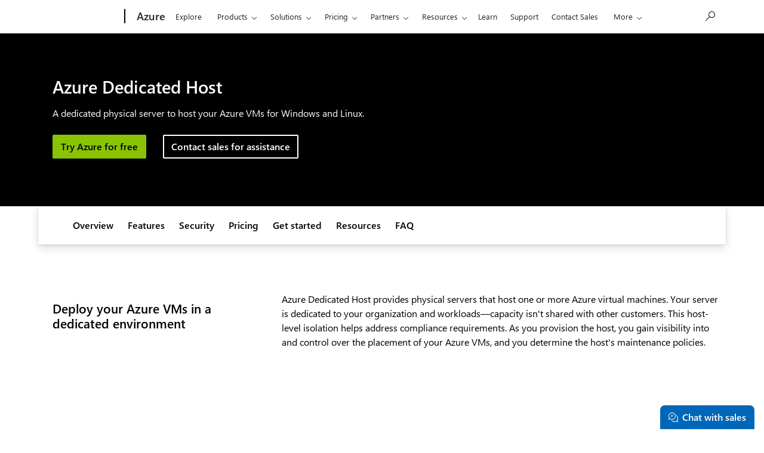

--- FILE ---
content_type: text/css; charset=utf-8
request_url: https://www.microsoft.com/onerfstatics/marketingsites-wcus-prod/west-european/shell/_scrf/css/themes=default.device=uplevel_web_pc/63-57d110/c9-be0100/a6-e969ef/43-9f2e7c/82-8b5456/a0-5d3913/4f-460e79/ae-f1ac0c?ver=2.0&_cf=02242021_3231
body_size: 22407
content:
@charset "UTF-8";
/*!  | Copyright 2017 Microsoft Corporation | This software is based on or incorporates material from the files listed below (collectively, "Third Party Code"). Microsoft is not the original author of the Third Party Code. The original copyright notice and the license under which Microsoft received Third Party Code are set forth below together with the full text of such license. Such notices and license are provided solely for your information. Microsoft, not the third party, licenses this Third Party Code to you under the terms in which you received the Microsoft software or the services, unless Microsoft clearly states that such Microsoft terms do NOT apply for a particular Third Party Code. Unless applicable law gives you more rights, Microsoft reserves all other rights not expressly granted under such agreement(s), whether by implication, estoppel or otherwise.*/
/*! normalize.css v3.0.3 | MIT License | github.com/necolas/normalize.css */
body{margin:0}.context-uhf{font-family:sans-serif;-ms-text-size-adjust:100%;-webkit-text-size-adjust:100%}.context-uhf aside,.context-uhf details,.context-uhf figcaption,.context-uhf figure,.context-uhf footer,.context-uhf header,.context-uhf menu,.context-uhf nav,.context-uhf section,.context-uhf summary{display:block}.context-uhf a{background-color:transparent}.context-uhf a:active,.context-uhf a:hover{outline:0}.context-uhf ul,.context-uhf li{padding:0;margin:0}.context-uhf h1{font-size:2em;margin:.67em 0}.context-uhf img{border:0}.context-uhf hr{box-sizing:content-box;height:0}.context-uhf button,.context-uhf input,.context-uhf optgroup,.context-uhf select,.context-uhf textarea{color:inherit;font:inherit;margin:0}.context-uhf button{overflow:visible}.context-uhf button,.context-uhf select{text-transform:none}.context-uhf button,.context-uhf html input[type="button"],.context-uhf input[type="submit"]{-webkit-appearance:button;cursor:pointer}.context-uhf button[disabled],.context-uhf html input[disabled]{cursor:default}.context-uhf button::-moz-focus-inner,.context-uhf input::-moz-focus-inner{border:0;padding:0}.context-uhf input{line-height:normal}.context-uhf input[type="checkbox"],.context-uhf input[type="radio"]{box-sizing:border-box;padding:0}.context-uhf input[type="number"]::-webkit-inner-spin-button,.context-uhf input[type="number"]::-webkit-outer-spin-button{height:auto}.context-uhf input[type="search"]{-webkit-appearance:textfield;box-sizing:content-box}.context-uhf input[type="search"]::-webkit-search-cancel-button,.context-uhf input[type="search"]::-webkit-search-decoration{-webkit-appearance:none}@font-face{font-family:"MWF-MDL2";src:url("https://www.microsoft.com/mwf/_h/v3.54/mwf.app/fonts/mwfmdl2-v3.54.woff") format("woff"),url("https://www.microsoft.com/mwf/_h/v3.54/mwf.app/fonts/mwfmdl2-v3.54.ttf") format("truetype"),url("https://www.microsoft.com/mwf/_h/v3.54/mwf.app/fonts/mwfmdl2-v3.54.svg") format("svg")}@font-face{font-family:'SegoeUI';src:local('Segoe UI'),url('//c.s-microsoft.com/static/fonts/segoe-ui/west-european/normal/latest.woff2') format("woff2"),url('//c.s-microsoft.com/static/fonts/segoe-ui/west-european/normal/latest.woff') format("woff"),url('//c.s-microsoft.com/static/fonts/segoe-ui/west-european/normal/latest.ttf') format("ttf");font-weight:400}@font-face{font-family:'SegoeUI';src:local('Segoe UI'),url('//c.s-microsoft.com/static/fonts/segoe-ui/west-european/Light/latest.woff2') format("woff2"),url('//c.s-microsoft.com/static/fonts/segoe-ui/west-european/Light/latest.woff') format("woff"),url('//c.s-microsoft.com/static/fonts/segoe-ui/west-european/Light/latest.ttf') format("ttf");font-weight:100}@font-face{font-family:'SegoeUI';src:local('Segoe UI'),url('//c.s-microsoft.com/static/fonts/segoe-ui/west-european/Semilight/latest.woff2') format("woff2"),url('//c.s-microsoft.com/static/fonts/segoe-ui/west-european/Semilight/latest.woff') format("woff"),url('//c.s-microsoft.com/static/fonts/segoe-ui/west-european/Semilight/latest.ttf') format("ttf");font-weight:200}@font-face{font-family:'SegoeUI';src:local('Segoe UI'),url('//c.s-microsoft.com/static/fonts/segoe-ui/west-european/Semibold/latest.woff2') format("woff2"),url('//c.s-microsoft.com/static/fonts/segoe-ui/west-european/Semibold/latest.woff') format("woff"),url('//c.s-microsoft.com/static/fonts/segoe-ui/west-european/Semibold/latest.ttf') format("ttf");font-weight:600}@font-face{font-family:'SegoeUI';src:local('Segoe UI'),url('//c.s-microsoft.com/static/fonts/segoe-ui/west-european/Bold/latest.woff2') format("woff2"),url('//c.s-microsoft.com/static/fonts/segoe-ui/west-european/Bold/latest.woff') format("woff"),url('//c.s-microsoft.com/static/fonts/segoe-ui/west-european/Bold/latest.ttf') format("ttf");font-weight:700}.context-uhf .c-heading-1{font-size:62px;line-height:72px}.context-uhf .c-heading-2{font-size:46px;line-height:56px}.context-uhf .c-heading-3,.context-uhf .c-subheading-1{font-size:34px;line-height:40px}.context-uhf .c-heading-4,.context-uhf .c-subheading-2{font-size:24px;line-height:28px}.context-uhf .c-heading-5,.context-uhf .c-subheading-3,.context-uhf .c-paragraph-1{font-size:20px;line-height:24px}.context-uhf .c-heading-6,.context-uhf .c-subheading-4,.context-uhf .c-paragraph-2{font-size:18px;line-height:24px}.context-uhf .c-subheading-5,.context-uhf .c-subheading-6,.context-uhf .c-paragraph-3,.context-uhf .c-paragraph-4{font-size:15px;line-height:20px}.context-uhf .c-caption-1{font-size:13px;line-height:16px}.context-uhf .c-caption-2{font-size:11px;line-height:16px}.context-uhf .c-caption-3{font-size:11px;line-height:25px}.context-uhf .c-heading-1{padding:38px 0 6px;font-weight:600;letter-spacing:-.01em}.context-uhf .c-heading-2{padding:37px 0 3px;font-weight:600;letter-spacing:-.01em}.context-uhf .c-heading-3{padding:38px 0 2px;font-weight:600}.context-uhf .c-heading-4{padding:36px 0 4px;font-weight:600}.context-uhf .c-heading-5{padding:35px 0 5px;font-weight:600}.context-uhf .c-heading-6{padding:37px 0 3px;font-weight:600}.context-uhf .c-subheading-1{padding:12px 0 2px;font-weight:600}.context-uhf .c-subheading-2{padding:4px 0 8px;font-weight:600}.context-uhf .c-subheading-3{padding:8px 0 4px;font-weight:600}.context-uhf .c-subheading-4{padding:9px 0 3px;font-weight:600}.context-uhf .c-subheading-5,.context-uhf .c-subheading-6{padding:8px 0 0;font-weight:600}.context-uhf .c-paragraph-1{padding:24px 0 4px;font-weight:200}.context-uhf .c-paragraph-2{padding:25px 0 3px;font-weight:200}.context-uhf .c-paragraph-3{padding:24px 0 0;font-weight:400}.context-uhf .c-paragraph-4{padding:12px 0 0;font-weight:400}.context-uhf .c-caption-1{padding:3px 0 1px;font-weight:400}.context-uhf .c-caption-2{padding:4px 0 4px;font-weight:400}.context-uhf .c-caption-3{padding:4px 0 4px;font-weight:400}@media(max-width:767px){.context-uhf .c-heading-1{font-size:46px;line-height:56px}.context-uhf .c-heading-2{font-size:34px;line-height:40px}.context-uhf .c-heading-3,.context-uhf .c-subheading-1{font-size:26px;line-height:32px}.context-uhf .c-heading-4,.context-uhf .c-subheading-2{font-size:20px;line-height:24px}.context-uhf .c-heading-5,.context-uhf .c-subheading-3,.context-uhf .c-paragraph-1{font-size:18px;line-height:24px}.context-uhf .c-heading-6,.context-uhf .c-subheading-4,.context-uhf .c-paragraph-2{font-size:16px;line-height:20px}.context-uhf .c-caption-1{font-size:12px;line-height:16px}.context-uhf .c-caption-2{font-size:10px;line-height:12px}.context-uhf .c-caption-3{font-size:10px;line-height:12px}.context-uhf .c-heading-1{padding:37px 0 3px}.context-uhf .c-heading-2{padding:38px 0 2px}.context-uhf .c-heading-5{padding:37px 0 3px}.context-uhf .c-heading-6{padding:39px 0 1px}.context-uhf .c-subheading-1{padding:9px 0 3px}.context-uhf .c-subheading-2{padding:8px 0 4px}.context-uhf .c-subheading-3{padding:4px 0 4px}.context-uhf .c-subheading-4{padding:7px 0 5px}.context-uhf .c-paragraph-2{padding:27px 0 1px}.context-uhf .c-caption-2{padding:2px 0 2px}.context-uhf .c-caption-3{padding:2px 0 2px}}.context-uhf{box-sizing:border-box}.context-uhf{font-size:15px;font-family:'Segoe UI',SegoeUI,"Helvetica Neue",Helvetica,Arial,sans-serif;min-width:320px;color:#000;background-color:#fff}.context-uhf *,.context-uhf *:before,.context-uhf *:after{box-sizing:inherit}.context-uhf .theme-light{color:#000;background-color:#e6e6e6}.context-uhf .theme-dark{color:#fff;background-color:#333}.context-uhf h1,.context-uhf h2,.context-uhf h3,.context-uhf h4,.context-uhf h5,.context-uhf h6,.context-uhf ol,.context-uhf p,.context-uhf ul{margin-top:0;margin-bottom:0}.context-uhf ol,.context-uhf ul{padding:0;list-style:none}.context-uhf audio,.context-uhf canvas,.context-uhf img,.context-uhf video{vertical-align:middle}.context-uhf a:link,.context-uhf a:focus,.context-uhf a:hover,.context-uhf a:active,.context-uhf a:visited{text-decoration:none;color:inherit}.context-uhf input,.context-uhf input[type="search"]{border-radius:0;appearance:none}.context-uhf div[data-module-id]{min-height:1px}[class^="c-"] .x-hidden-focus,[class^="c-"] .x-hidden-focus:before,[class^="c-"] .x-hidden-focus+span:before,[class^="c-"].x-hidden-focus,[class^="c-"].x-hidden-focus:before,[class^="c-"].x-hidden-focus+span:before,[class^="m-"] .x-hidden-focus,[class^="m-"] .x-hidden-focus:before,[class^="m-"] .x-hidden-focus+span:before,[class^="m-"].x-hidden-focus,[class^="m-"].x-hidden-focus:before,[class^="m-"].x-hidden-focus+span:before{outline-color:transparent !important;outline-style:none !important}@keyframes fadeIn{0%{opacity:0}1%{opacity:0}100%{opacity:1}}@keyframes fadeOut{0%{opacity:1}1%{opacity:1}100%{opacity:0}}.x-hidden{display:none !important}.x-visible-block{display:block !important}.x-visible-inline-block{display:inline-block !important}.x-visible-inline{display:inline !important}@media all and (max-width:539px){.x-visible-vp1-block{display:block !important}.x-visible-vp1-inline{display:inline !important}.x-visible-vp1-inline-block{display:inline-block !important}.x-hidden-vp1{display:none !important}}@media all and (min-width:540px) and (max-width:767px){.x-visible-vp2-block{display:block !important}.x-visible-vp2-inline{display:inline !important}.x-visible-vp2-inline-block{display:inline-block !important}.x-hidden-vp2{display:none !important}}@media all and (min-width:768px) and (max-width:1083px){.x-visible-vp3-block{display:block !important}.x-visible-vp3-inline{display:inline !important}.x-visible-vp3-inline-block{display:inline-block !important}.x-hidden-vp3{display:none !important}}@media all and (min-width:1084px) and (max-width:1399px){.x-visible-vp4-block{display:block !important}.x-visible-vp4-inline{display:inline !important}.x-visible-vp4-inline-block{display:inline-block !important}.x-hidden-vp4{display:none !important}}@media all and (min-width:1400px){.x-visible-vp5-block{display:block !important}.x-visible-vp5-inline{display:inline !important}.x-visible-vp5-inline-block{display:inline-block !important}.x-hidden-vp5{display:none !important}}.x-screen-reader{position:absolute !important;overflow:hidden !important;clip:rect(1px,1px,1px,1px) !important;width:1px !important;height:1px !important;border:0 !important;padding:0 !important;margin:0 !important}button.c-action-trigger,a.c-action-trigger{font-size:15px;max-width:374px;min-width:36px;display:inline-block;margin-top:12px;padding:6px 0 8px;color:#0067b8;border:solid 1px transparent;background:none;overflow:hidden;white-space:nowrap;vertical-align:bottom;outline:none}button.c-action-trigger:focus:not(.x-hidden-focus),a.c-action-trigger:focus:not(.x-hidden-focus){outline:transparent;background:rgba(0,103,184,.1) content-box}button.c-action-trigger:focus:not(.x-hidden-focus),button.c-action-trigger:hover,a.c-action-trigger:focus:not(.x-hidden-focus),a.c-action-trigger:hover{color:#005da6;text-decoration:underline}button.c-action-trigger:active,a.c-action-trigger:active{background:none;color:#005293;-ms-transform:none;-webkit-transform:none;transform:none}button.c-action-trigger.x-hidden-focus:not(:hover),a.c-action-trigger.x-hidden-focus:not(:hover){background:none !important;text-decoration:none !important;outline-color:transparent !important}.theme-light button.c-action-trigger:focus:not(.x-hidden-focus),.theme-dark .theme-light button.c-action-trigger:focus:not(.x-hidden-focus),.theme-light a.c-action-trigger:focus:not(.x-hidden-focus),.theme-dark .theme-light a.c-action-trigger:focus:not(.x-hidden-focus){background:rgba(0,0,0,.1) content-box}.theme-light button.c-action-trigger:focus:not(.x-hidden-focus),.theme-light button.c-action-trigger:hover,.theme-dark .theme-light button.c-action-trigger:focus:not(.x-hidden-focus),.theme-dark .theme-light button.c-action-trigger:hover,.theme-light a.c-action-trigger:focus:not(.x-hidden-focus),.theme-light a.c-action-trigger:hover,.theme-dark .theme-light a.c-action-trigger:focus:not(.x-hidden-focus),.theme-dark .theme-light a.c-action-trigger:hover{color:rgba(0,0,0,.9)}.theme-light button.c-action-trigger:active,.theme-dark .theme-light button.c-action-trigger:active,.theme-light a.c-action-trigger:active,.theme-dark .theme-light a.c-action-trigger:active{color:rgba(0,0,0,.8)}.theme-light button.c-action-trigger.x-hidden-focus:not(:hover),.theme-dark .theme-light button.c-action-trigger.x-hidden-focus:not(:hover),.theme-light a.c-action-trigger.x-hidden-focus:not(:hover),.theme-dark .theme-light a.c-action-trigger.x-hidden-focus:not(:hover){background:none !important;text-decoration:none !important;outline-color:transparent !important}.theme-dark button.c-action-trigger:focus:not(.x-hidden-focus),.theme-light .theme-dark button.c-action-trigger:focus:not(.x-hidden-focus),.theme-dark a.c-action-trigger:focus:not(.x-hidden-focus),.theme-light .theme-dark a.c-action-trigger:focus:not(.x-hidden-focus){background:rgba(255,255,255,.1) content-box}.theme-dark button.c-action-trigger:focus:not(.x-hidden-focus),.theme-dark button.c-action-trigger:hover,.theme-light .theme-dark button.c-action-trigger:focus:not(.x-hidden-focus),.theme-light .theme-dark button.c-action-trigger:hover,.theme-dark a.c-action-trigger:focus:not(.x-hidden-focus),.theme-dark a.c-action-trigger:hover,.theme-light .theme-dark a.c-action-trigger:focus:not(.x-hidden-focus),.theme-light .theme-dark a.c-action-trigger:hover{color:#e6e6e6}.theme-dark button.c-action-trigger:active,.theme-light .theme-dark button.c-action-trigger:active,.theme-dark a.c-action-trigger:active,.theme-light .theme-dark a.c-action-trigger:active{color:#ccc}.theme-dark button.c-action-trigger.x-hidden-focus:not(:hover),.theme-light .theme-dark button.c-action-trigger.x-hidden-focus:not(:hover),.theme-dark a.c-action-trigger.x-hidden-focus:not(:hover),.theme-light .theme-dark a.c-action-trigger.x-hidden-focus:not(:hover){background:none !important;text-decoration:none !important;outline-color:transparent !important}button.c-action-trigger:focus:not(.x-hidden-focus),a.c-action-trigger:focus:not(.x-hidden-focus){outline:1px dashed #fff}button.c-action-trigger[disabled],a.c-action-trigger[disabled]{color:rgba(0,0,0,.2);cursor:not-allowed}button.c-action-trigger[disabled]:hover,a.c-action-trigger[disabled]:hover{text-decoration:none}button.c-action-trigger.c-glyph,a.c-action-trigger.c-glyph{min-width:120px;padding-right:10px}button.c-action-trigger.c-glyph:before,a.c-action-trigger.c-glyph:before{width:16px;height:16px;margin-left:10px;margin-right:10px;vertical-align:middle;line-height:15px}button.c-action-trigger.c-glyph[aria-label],a.c-action-trigger.c-glyph[aria-label]{min-width:0;margin-right:10px;padding-right:0}button.c-action-trigger.c-glyph.f-align-margin,a.c-action-trigger.c-glyph.f-align-margin{margin-left:-10px}button.c-action-trigger.f-heavyweight,a.c-action-trigger.f-heavyweight{padding:6px 10px 8px;border:2px solid transparent;color:#fff;background:#0067b8;transition:scale .2s ease-in-out}button.c-action-trigger.f-heavyweight.x-hidden-focus:not(:hover),a.c-action-trigger.f-heavyweight.x-hidden-focus:not(:hover){background:#0067b8 !important;text-decoration:#fff !important;outline-color:#000 !important}button.c-action-trigger.f-heavyweight.c-glyph,a.c-action-trigger.f-heavyweight.c-glyph{padding-left:0}button.c-action-trigger.f-heavyweight:focus:not(.x-hidden-focus),a.c-action-trigger.f-heavyweight:focus:not(.x-hidden-focus){color:#fff;outline:2px solid #000;text-decoration:underline}button.c-action-trigger.f-heavyweight:hover,a.c-action-trigger.f-heavyweight:hover{text-decoration:none}button.c-action-trigger.f-heavyweight:focus:not(.x-hidden-focus),button.c-action-trigger.f-heavyweight:hover,a.c-action-trigger.f-heavyweight:focus:not(.x-hidden-focus),a.c-action-trigger.f-heavyweight:hover{background:#005da6}button.c-action-trigger.f-heavyweight:active,a.c-action-trigger.f-heavyweight:active{background:#005293;-ms-transform:scale(.98);-webkit-transform:scale(.98);transform:scale(.98)}button.c-action-trigger.f-heavyweight[disabled],a.c-action-trigger.f-heavyweight[disabled]{cursor:not-allowed;border-color:transparent;background:#cce1f1;color:rgba(0,0,0,.2)}.theme-light button.c-action-trigger,.theme-dark .theme-light button.c-action-trigger,.theme-light a.c-action-trigger,.theme-dark .theme-light a.c-action-trigger{color:#000;background:transparent}.theme-light button.c-action-trigger[disabled],.theme-dark .theme-light button.c-action-trigger[disabled],.theme-light a.c-action-trigger[disabled],.theme-dark .theme-light a.c-action-trigger[disabled]{color:rgba(0,0,0,.2);cursor:not-allowed}.theme-light button.c-action-trigger.f-heavyweight,.theme-dark .theme-light button.c-action-trigger.f-heavyweight,.theme-light a.c-action-trigger.f-heavyweight,.theme-dark .theme-light a.c-action-trigger.f-heavyweight{color:#fff;background:#000}.theme-light button.c-action-trigger.f-heavyweight.x-hidden-focus:not(:hover),.theme-dark .theme-light button.c-action-trigger.f-heavyweight.x-hidden-focus:not(:hover),.theme-light a.c-action-trigger.f-heavyweight.x-hidden-focus:not(:hover),.theme-dark .theme-light a.c-action-trigger.f-heavyweight.x-hidden-focus:not(:hover){background:#000 !important;text-decoration:#fff !important;outline-color:#000 !important}.theme-light button.c-action-trigger.f-heavyweight:focus:not(.x-hidden-focus),.theme-dark .theme-light button.c-action-trigger.f-heavyweight:focus:not(.x-hidden-focus),.theme-light a.c-action-trigger.f-heavyweight:focus:not(.x-hidden-focus),.theme-dark .theme-light a.c-action-trigger.f-heavyweight:focus:not(.x-hidden-focus){color:#fff;outline-color:#fff}.theme-light button.c-action-trigger.f-heavyweight:focus:not(.x-hidden-focus),.theme-light button.c-action-trigger.f-heavyweight:hover,.theme-dark .theme-light button.c-action-trigger.f-heavyweight:focus:not(.x-hidden-focus),.theme-dark .theme-light button.c-action-trigger.f-heavyweight:hover,.theme-light a.c-action-trigger.f-heavyweight:focus:not(.x-hidden-focus),.theme-light a.c-action-trigger.f-heavyweight:hover,.theme-dark .theme-light a.c-action-trigger.f-heavyweight:focus:not(.x-hidden-focus),.theme-dark .theme-light a.c-action-trigger.f-heavyweight:hover{background:#1a1a1a}.theme-light button.c-action-trigger.f-heavyweight:active,.theme-dark .theme-light button.c-action-trigger.f-heavyweight:active,.theme-light a.c-action-trigger.f-heavyweight:active,.theme-dark .theme-light a.c-action-trigger.f-heavyweight:active{background:#333}.theme-light button.c-action-trigger.f-heavyweight[disabled],.theme-dark .theme-light button.c-action-trigger.f-heavyweight[disabled],.theme-light a.c-action-trigger.f-heavyweight[disabled],.theme-dark .theme-light a.c-action-trigger.f-heavyweight[disabled]{background:#ccc;border-color:transparent;color:rgba(0,0,0,.2)}.theme-dark button.c-action-trigger,.theme-light .theme-dark button.c-action-trigger,.theme-dark a.c-action-trigger,.theme-light .theme-dark a.c-action-trigger{color:#fff;background:transparent}.theme-dark button.c-action-trigger[disabled],.theme-light .theme-dark button.c-action-trigger[disabled],.theme-dark a.c-action-trigger[disabled],.theme-light .theme-dark a.c-action-trigger[disabled]{color:rgba(255,255,255,.6);cursor:not-allowed}.theme-dark button.c-action-trigger.f-heavyweight,.theme-light .theme-dark button.c-action-trigger.f-heavyweight,.theme-dark a.c-action-trigger.f-heavyweight,.theme-light .theme-dark a.c-action-trigger.f-heavyweight{color:#000;background:#fff}.theme-dark button.c-action-trigger.f-heavyweight.x-hidden-focus:not(:hover),.theme-light .theme-dark button.c-action-trigger.f-heavyweight.x-hidden-focus:not(:hover),.theme-dark a.c-action-trigger.f-heavyweight.x-hidden-focus:not(:hover),.theme-light .theme-dark a.c-action-trigger.f-heavyweight.x-hidden-focus:not(:hover){background:#fff !important;text-decoration:#fff !important;outline-color:#000 !important}.theme-dark button.c-action-trigger.f-heavyweight:focus:not(.x-hidden-focus),.theme-light .theme-dark button.c-action-trigger.f-heavyweight:focus:not(.x-hidden-focus),.theme-dark a.c-action-trigger.f-heavyweight:focus:not(.x-hidden-focus),.theme-light .theme-dark a.c-action-trigger.f-heavyweight:focus:not(.x-hidden-focus){color:#000;outline-color:#000}.theme-dark button.c-action-trigger.f-heavyweight:focus:not(.x-hidden-focus),.theme-dark button.c-action-trigger.f-heavyweight:hover,.theme-light .theme-dark button.c-action-trigger.f-heavyweight:focus:not(.x-hidden-focus),.theme-light .theme-dark button.c-action-trigger.f-heavyweight:hover,.theme-dark a.c-action-trigger.f-heavyweight:focus:not(.x-hidden-focus),.theme-dark a.c-action-trigger.f-heavyweight:hover,.theme-light .theme-dark a.c-action-trigger.f-heavyweight:focus:not(.x-hidden-focus),.theme-light .theme-dark a.c-action-trigger.f-heavyweight:hover{background:#e6e6e6}.theme-dark button.c-action-trigger.f-heavyweight:active,.theme-light .theme-dark button.c-action-trigger.f-heavyweight:active,.theme-dark a.c-action-trigger.f-heavyweight:active,.theme-light .theme-dark a.c-action-trigger.f-heavyweight:active{background:#ccc}.theme-dark button.c-action-trigger.f-heavyweight[disabled],.theme-light .theme-dark button.c-action-trigger.f-heavyweight[disabled],.theme-dark a.c-action-trigger.f-heavyweight[disabled],.theme-light .theme-dark a.c-action-trigger.f-heavyweight[disabled]{background:#4d4d4d;border-color:transparent;color:rgba(255,255,255,.2)}a.c-call-to-action,button.c-call-to-action{font-size:15px;padding:10px 20px 6px 22px;font-weight:600;max-width:100%;display:inline-block;overflow:hidden;transition:all 200ms ease-in-out;box-shadow:0 4px 8px 0 transparent;white-space:nowrap;color:#fff;text-align:center;text-decoration:none;line-height:1.3;letter-spacing:0;border:2px solid transparent;background:#0067b8}a.c-call-to-action span,button.c-call-to-action span{max-width:100%;display:inline-block;position:relative;left:0;text-overflow:clip;overflow:hidden;transition:all 200ms ease-in-out}a.c-call-to-action:after,button.c-call-to-action:after{transition:all 200ms ease-in-out}a.c-call-to-action:not(.glyph-play):after,button.c-call-to-action:not(.glyph-play):after{font-size:11px;margin-top:3px;margin-left:3px;display:inline-block;position:relative;right:0;content:"";vertical-align:top}a.c-call-to-action:not(.glyph-play):focus:not(.x-hidden-focus) span,a.c-call-to-action:not(.glyph-play):hover span,button.c-call-to-action:not(.glyph-play):focus:not(.x-hidden-focus) span,button.c-call-to-action:not(.glyph-play):hover span{left:-4px}a.c-call-to-action:not(.glyph-play):focus:not(.x-hidden-focus):after,a.c-call-to-action:not(.glyph-play):hover:after,button.c-call-to-action:not(.glyph-play):focus:not(.x-hidden-focus):after,button.c-call-to-action:not(.glyph-play):hover:after{right:-4px}a.c-call-to-action:focus:not(.x-hidden-focus),button.c-call-to-action:focus:not(.x-hidden-focus){outline:2px solid #000}a.c-call-to-action:focus:not(.x-hidden-focus) span,button.c-call-to-action:focus:not(.x-hidden-focus) span{box-shadow:0 2px #fff}a.c-call-to-action:focus:not(.x-hidden-focus),a.c-call-to-action:hover,button.c-call-to-action:focus:not(.x-hidden-focus),button.c-call-to-action:hover{background:#005da6}a.c-call-to-action:focus:not(.x-hidden-focus):not(.f-lightweight):not([aria-disabled="true"]),a.c-call-to-action:hover:not(.f-lightweight):not([aria-disabled="true"]),button.c-call-to-action:focus:not(.x-hidden-focus):not(.f-lightweight):not([aria-disabled="true"]),button.c-call-to-action:hover:not(.f-lightweight):not([aria-disabled="true"]){box-shadow:0 4px 8px 0 rgba(0,0,0,.2)}a.c-call-to-action:active,button.c-call-to-action:active{background:#005293;-ms-transform:scale(.98);-webkit-transform:scale(.98);transform:scale(.98)}a.c-call-to-action[aria-disabled="true"],button.c-call-to-action[aria-disabled="true"]{cursor:not-allowed;border-color:transparent;background:#cce1f1;color:rgba(0,0,0,.2)}a.c-call-to-action[aria-disabled="true"]:focus:not(.x-hidden-focus) span,a.c-call-to-action[aria-disabled="true"]:hover span,button.c-call-to-action[aria-disabled="true"]:focus:not(.x-hidden-focus) span,button.c-call-to-action[aria-disabled="true"]:hover span{left:0}a.c-call-to-action[aria-disabled="true"]:focus:not(.x-hidden-focus):after,a.c-call-to-action[aria-disabled="true"]:hover:after,button.c-call-to-action[aria-disabled="true"]:focus:not(.x-hidden-focus):after,button.c-call-to-action[aria-disabled="true"]:hover:after{right:0}.theme-light a.c-call-to-action,.theme-dark .theme-light a.c-call-to-action,.theme-light button.c-call-to-action,.theme-dark .theme-light button.c-call-to-action{color:#fff;background:#000}.theme-light a.c-call-to-action:focus:not(.x-hidden-focus),.theme-dark .theme-light a.c-call-to-action:focus:not(.x-hidden-focus),.theme-light button.c-call-to-action:focus:not(.x-hidden-focus),.theme-dark .theme-light button.c-call-to-action:focus:not(.x-hidden-focus){outline-color:#fff}.theme-light a.c-call-to-action:focus:not(.x-hidden-focus) span,.theme-dark .theme-light a.c-call-to-action:focus:not(.x-hidden-focus) span,.theme-light button.c-call-to-action:focus:not(.x-hidden-focus) span,.theme-dark .theme-light button.c-call-to-action:focus:not(.x-hidden-focus) span{box-shadow:0 2px #fff}.theme-light a.c-call-to-action:focus:not(.x-hidden-focus),.theme-light a.c-call-to-action:hover,.theme-dark .theme-light a.c-call-to-action:focus:not(.x-hidden-focus),.theme-dark .theme-light a.c-call-to-action:hover,.theme-light button.c-call-to-action:focus:not(.x-hidden-focus),.theme-light button.c-call-to-action:hover,.theme-dark .theme-light button.c-call-to-action:focus:not(.x-hidden-focus),.theme-dark .theme-light button.c-call-to-action:hover{background:#1a1a1a}.theme-light a.c-call-to-action:active,.theme-dark .theme-light a.c-call-to-action:active,.theme-light button.c-call-to-action:active,.theme-dark .theme-light button.c-call-to-action:active{background:#333}.theme-light a.c-call-to-action[aria-disabled="true"],.theme-dark .theme-light a.c-call-to-action[aria-disabled="true"],.theme-light button.c-call-to-action[aria-disabled="true"],.theme-dark .theme-light button.c-call-to-action[aria-disabled="true"]{background:#ccc;border-color:transparent;color:rgba(0,0,0,.2)}.theme-dark a.c-call-to-action,.theme-light .theme-dark a.c-call-to-action,.theme-dark button.c-call-to-action,.theme-light .theme-dark button.c-call-to-action{color:#000;background:#fff}.theme-dark a.c-call-to-action:focus:not(.x-hidden-focus),.theme-light .theme-dark a.c-call-to-action:focus:not(.x-hidden-focus),.theme-dark button.c-call-to-action:focus:not(.x-hidden-focus),.theme-light .theme-dark button.c-call-to-action:focus:not(.x-hidden-focus){outline-color:#000}.theme-dark a.c-call-to-action:focus:not(.x-hidden-focus) span,.theme-light .theme-dark a.c-call-to-action:focus:not(.x-hidden-focus) span,.theme-dark button.c-call-to-action:focus:not(.x-hidden-focus) span,.theme-light .theme-dark button.c-call-to-action:focus:not(.x-hidden-focus) span{box-shadow:0 2px #000}.theme-dark a.c-call-to-action:focus:not(.x-hidden-focus),.theme-dark a.c-call-to-action:hover,.theme-light .theme-dark a.c-call-to-action:focus:not(.x-hidden-focus),.theme-light .theme-dark a.c-call-to-action:hover,.theme-dark button.c-call-to-action:focus:not(.x-hidden-focus),.theme-dark button.c-call-to-action:hover,.theme-light .theme-dark button.c-call-to-action:focus:not(.x-hidden-focus),.theme-light .theme-dark button.c-call-to-action:hover{background:#e6e6e6}.theme-dark a.c-call-to-action:active,.theme-light .theme-dark a.c-call-to-action:active,.theme-dark button.c-call-to-action:active,.theme-light .theme-dark button.c-call-to-action:active{background:#ccc}.theme-dark a.c-call-to-action[aria-disabled="true"],.theme-light .theme-dark a.c-call-to-action[aria-disabled="true"],.theme-dark button.c-call-to-action[aria-disabled="true"],.theme-light .theme-dark button.c-call-to-action[aria-disabled="true"]{background:#4d4d4d;border-color:transparent;color:rgba(255,255,255,.2)}a.c-call-to-action.f-secondary,button.c-call-to-action.f-secondary{color:#000;background:#ccc}a.c-call-to-action.f-secondary:focus:not(.x-hidden-focus),button.c-call-to-action.f-secondary:focus:not(.x-hidden-focus){outline:2px solid #000}a.c-call-to-action.f-secondary:focus:not(.x-hidden-focus) span,button.c-call-to-action.f-secondary:focus:not(.x-hidden-focus) span{box-shadow:0 2px #000}a.c-call-to-action.f-secondary:focus:not(.x-hidden-focus),a.c-call-to-action.f-secondary:hover,button.c-call-to-action.f-secondary:focus:not(.x-hidden-focus),button.c-call-to-action.f-secondary:hover{background:#b3b3b3}a.c-call-to-action.f-secondary:active,button.c-call-to-action.f-secondary:active{background:#999}a.c-call-to-action.f-secondary[aria-disabled="true"],button.c-call-to-action.f-secondary[aria-disabled="true"]{background:#ccc;border-color:transparent;color:rgba(0,0,0,.2)}.theme-light a.c-call-to-action.f-secondary,.theme-dark .theme-light a.c-call-to-action.f-secondary,.theme-light button.c-call-to-action.f-secondary,.theme-dark .theme-light button.c-call-to-action.f-secondary{color:#000;background:rgba(255,255,255,0);border-color:#000}.theme-light a.c-call-to-action.f-secondary:focus:not(.x-hidden-focus),.theme-dark .theme-light a.c-call-to-action.f-secondary:focus:not(.x-hidden-focus),.theme-light button.c-call-to-action.f-secondary:focus:not(.x-hidden-focus),.theme-dark .theme-light button.c-call-to-action.f-secondary:focus:not(.x-hidden-focus){outline:1px solid #000}.theme-light a.c-call-to-action.f-secondary:focus:not(.x-hidden-focus) span,.theme-dark .theme-light a.c-call-to-action.f-secondary:focus:not(.x-hidden-focus) span,.theme-light button.c-call-to-action.f-secondary:focus:not(.x-hidden-focus) span,.theme-dark .theme-light button.c-call-to-action.f-secondary:focus:not(.x-hidden-focus) span{box-shadow:0 2px #000}.theme-light a.c-call-to-action.f-secondary:focus:not(.x-hidden-focus),.theme-light a.c-call-to-action.f-secondary:hover,.theme-dark .theme-light a.c-call-to-action.f-secondary:focus:not(.x-hidden-focus),.theme-dark .theme-light a.c-call-to-action.f-secondary:hover,.theme-light button.c-call-to-action.f-secondary:focus:not(.x-hidden-focus),.theme-light button.c-call-to-action.f-secondary:hover,.theme-dark .theme-light button.c-call-to-action.f-secondary:focus:not(.x-hidden-focus),.theme-dark .theme-light button.c-call-to-action.f-secondary:hover{background:#ccc}.theme-light a.c-call-to-action.f-secondary:active,.theme-dark .theme-light a.c-call-to-action.f-secondary:active,.theme-light button.c-call-to-action.f-secondary:active,.theme-dark .theme-light button.c-call-to-action.f-secondary:active{background:#b3b3b3}.theme-light a.c-call-to-action.f-secondary[aria-disabled="true"],.theme-dark .theme-light a.c-call-to-action.f-secondary[aria-disabled="true"],.theme-light button.c-call-to-action.f-secondary[aria-disabled="true"],.theme-dark .theme-light button.c-call-to-action.f-secondary[aria-disabled="true"]{background:#ccc;border-color:rgba(0,0,0,.2);color:rgba(0,0,0,.2)}.theme-dark a.c-call-to-action.f-secondary,.theme-light .theme-dark a.c-call-to-action.f-secondary,.theme-dark button.c-call-to-action.f-secondary,.theme-light .theme-dark button.c-call-to-action.f-secondary{background:rgba(255,255,255,0);color:#fff;border-color:#fff}.theme-dark a.c-call-to-action.f-secondary:focus:not(.x-hidden-focus),.theme-light .theme-dark a.c-call-to-action.f-secondary:focus:not(.x-hidden-focus),.theme-dark button.c-call-to-action.f-secondary:focus:not(.x-hidden-focus),.theme-light .theme-dark button.c-call-to-action.f-secondary:focus:not(.x-hidden-focus){outline:1px solid #fff}.theme-dark a.c-call-to-action.f-secondary:focus:not(.x-hidden-focus) span,.theme-light .theme-dark a.c-call-to-action.f-secondary:focus:not(.x-hidden-focus) span,.theme-dark button.c-call-to-action.f-secondary:focus:not(.x-hidden-focus) span,.theme-light .theme-dark button.c-call-to-action.f-secondary:focus:not(.x-hidden-focus) span{box-shadow:0 2px #fff}.theme-dark a.c-call-to-action.f-secondary:focus:not(.x-hidden-focus),.theme-dark a.c-call-to-action.f-secondary:hover,.theme-light .theme-dark a.c-call-to-action.f-secondary:focus:not(.x-hidden-focus),.theme-light .theme-dark a.c-call-to-action.f-secondary:hover,.theme-dark button.c-call-to-action.f-secondary:focus:not(.x-hidden-focus),.theme-dark button.c-call-to-action.f-secondary:hover,.theme-light .theme-dark button.c-call-to-action.f-secondary:focus:not(.x-hidden-focus),.theme-light .theme-dark button.c-call-to-action.f-secondary:hover{background:#1a1a1a}.theme-dark a.c-call-to-action.f-secondary:active,.theme-light .theme-dark a.c-call-to-action.f-secondary:active,.theme-dark button.c-call-to-action.f-secondary:active,.theme-light .theme-dark button.c-call-to-action.f-secondary:active{background:#000}.theme-dark a.c-call-to-action.f-secondary[aria-disabled="true"],.theme-light .theme-dark a.c-call-to-action.f-secondary[aria-disabled="true"],.theme-dark button.c-call-to-action.f-secondary[aria-disabled="true"],.theme-light .theme-dark button.c-call-to-action.f-secondary[aria-disabled="true"]{background:#4d4d4d;border-color:rgba(255,255,255,.2);color:rgba(255,255,255,.2)}a.c-call-to-action.x-hidden-focus,button.c-call-to-action.x-hidden-focus{outline:0}a.c-call-to-action.f-lightweight,button.c-call-to-action.f-lightweight{padding:10px 3px 7px 0;background:transparent;color:#0067b8;border-color:transparent;border-width:2px;margin-left:0;transition:none;padding-right:2px}a.c-call-to-action.f-lightweight:focus:not(.x-hidden-focus),a.c-call-to-action.f-lightweight:hover,a.c-call-to-action.f-lightweight:active,button.c-call-to-action.f-lightweight:focus:not(.x-hidden-focus),button.c-call-to-action.f-lightweight:hover,button.c-call-to-action.f-lightweight:active{background:transparent;outline:transparent;border-color:transparent;box-shadow:none !important}a.c-call-to-action.f-lightweight:focus:not(.x-hidden-focus) span,a.c-call-to-action.f-lightweight:hover span,a.c-call-to-action.f-lightweight:active span,button.c-call-to-action.f-lightweight:focus:not(.x-hidden-focus) span,button.c-call-to-action.f-lightweight:hover span,button.c-call-to-action.f-lightweight:active span{left:0 !important}a.c-call-to-action.f-lightweight:focus:not(.x-hidden-focus),button.c-call-to-action.f-lightweight:focus:not(.x-hidden-focus){background:rgba(0,103,184,.1) content-box;color:#005da6}a.c-call-to-action.f-lightweight:focus:not(.x-hidden-focus) span,button.c-call-to-action.f-lightweight:focus:not(.x-hidden-focus) span{box-shadow:0 2px #0067b8;text-decoration:none}a.c-call-to-action.f-lightweight:hover,button.c-call-to-action.f-lightweight:hover{color:#005da6}a.c-call-to-action.f-lightweight:hover span,button.c-call-to-action.f-lightweight:hover span{text-decoration:underline}a.c-call-to-action.f-lightweight:active,button.c-call-to-action.f-lightweight:active{background:none;color:#005293;text-decoration:none;-ms-transform:none;-webkit-transform:none;transform:none}a.c-call-to-action.f-lightweight[aria-disabled="true"],button.c-call-to-action.f-lightweight[aria-disabled="true"]{cursor:not-allowed;color:#cce1f1}.theme-light a.c-call-to-action.f-lightweight,.theme-dark .theme-light a.c-call-to-action.f-lightweight,.theme-light button.c-call-to-action.f-lightweight,.theme-dark .theme-light button.c-call-to-action.f-lightweight{color:#000;background:transparent;border-color:transparent}.theme-light a.c-call-to-action.f-lightweight:focus:not(.x-hidden-focus),.theme-dark .theme-light a.c-call-to-action.f-lightweight:focus:not(.x-hidden-focus),.theme-light button.c-call-to-action.f-lightweight:focus:not(.x-hidden-focus),.theme-dark .theme-light button.c-call-to-action.f-lightweight:focus:not(.x-hidden-focus){background:rgba(0,0,0,.1) content-box}.theme-light a.c-call-to-action.f-lightweight:focus:not(.x-hidden-focus) span,.theme-dark .theme-light a.c-call-to-action.f-lightweight:focus:not(.x-hidden-focus) span,.theme-light button.c-call-to-action.f-lightweight:focus:not(.x-hidden-focus) span,.theme-dark .theme-light button.c-call-to-action.f-lightweight:focus:not(.x-hidden-focus) span{box-shadow:0 2px #000}.theme-light a.c-call-to-action.f-lightweight:focus:not(.x-hidden-focus),.theme-light a.c-call-to-action.f-lightweight:hover,.theme-dark .theme-light a.c-call-to-action.f-lightweight:focus:not(.x-hidden-focus),.theme-dark .theme-light a.c-call-to-action.f-lightweight:hover,.theme-light button.c-call-to-action.f-lightweight:focus:not(.x-hidden-focus),.theme-light button.c-call-to-action.f-lightweight:hover,.theme-dark .theme-light button.c-call-to-action.f-lightweight:focus:not(.x-hidden-focus),.theme-dark .theme-light button.c-call-to-action.f-lightweight:hover{color:rgba(0,0,0,.9)}.theme-light a.c-call-to-action.f-lightweight:hover,.theme-dark .theme-light a.c-call-to-action.f-lightweight:hover,.theme-light button.c-call-to-action.f-lightweight:hover,.theme-dark .theme-light button.c-call-to-action.f-lightweight:hover{background:transparent}.theme-light a.c-call-to-action.f-lightweight:active,.theme-dark .theme-light a.c-call-to-action.f-lightweight:active,.theme-light button.c-call-to-action.f-lightweight:active,.theme-dark .theme-light button.c-call-to-action.f-lightweight:active{color:rgba(0,0,0,.8)}.theme-light a.c-call-to-action.f-lightweight[aria-disabled="true"],.theme-dark .theme-light a.c-call-to-action.f-lightweight[aria-disabled="true"],.theme-light button.c-call-to-action.f-lightweight[aria-disabled="true"],.theme-dark .theme-light button.c-call-to-action.f-lightweight[aria-disabled="true"]{background:transparent;color:#999}.theme-dark a.c-call-to-action.f-lightweight,.theme-light .theme-dark a.c-call-to-action.f-lightweight,.theme-dark button.c-call-to-action.f-lightweight,.theme-light .theme-dark button.c-call-to-action.f-lightweight{color:#fff;background:transparent;border-color:transparent}.theme-dark a.c-call-to-action.f-lightweight:focus:not(.x-hidden-focus),.theme-light .theme-dark a.c-call-to-action.f-lightweight:focus:not(.x-hidden-focus),.theme-dark button.c-call-to-action.f-lightweight:focus:not(.x-hidden-focus),.theme-light .theme-dark button.c-call-to-action.f-lightweight:focus:not(.x-hidden-focus){background:rgba(255,255,255,.1) content-box}.theme-dark a.c-call-to-action.f-lightweight:focus:not(.x-hidden-focus) span,.theme-light .theme-dark a.c-call-to-action.f-lightweight:focus:not(.x-hidden-focus) span,.theme-dark button.c-call-to-action.f-lightweight:focus:not(.x-hidden-focus) span,.theme-light .theme-dark button.c-call-to-action.f-lightweight:focus:not(.x-hidden-focus) span{box-shadow:0 2px #fff}.theme-dark a.c-call-to-action.f-lightweight:focus:not(.x-hidden-focus),.theme-dark a.c-call-to-action.f-lightweight:hover,.theme-light .theme-dark a.c-call-to-action.f-lightweight:focus:not(.x-hidden-focus),.theme-light .theme-dark a.c-call-to-action.f-lightweight:hover,.theme-dark button.c-call-to-action.f-lightweight:focus:not(.x-hidden-focus),.theme-dark button.c-call-to-action.f-lightweight:hover,.theme-light .theme-dark button.c-call-to-action.f-lightweight:focus:not(.x-hidden-focus),.theme-light .theme-dark button.c-call-to-action.f-lightweight:hover{color:#e6e6e6}.theme-dark a.c-call-to-action.f-lightweight:hover,.theme-light .theme-dark a.c-call-to-action.f-lightweight:hover,.theme-dark button.c-call-to-action.f-lightweight:hover,.theme-light .theme-dark button.c-call-to-action.f-lightweight:hover{background:transparent}.theme-dark a.c-call-to-action.f-lightweight:active,.theme-light .theme-dark a.c-call-to-action.f-lightweight:active,.theme-dark button.c-call-to-action.f-lightweight:active,.theme-light .theme-dark button.c-call-to-action.f-lightweight:active{color:#ccc}.theme-dark a.c-call-to-action.f-lightweight[aria-disabled="true"],.theme-light .theme-dark a.c-call-to-action.f-lightweight[aria-disabled="true"],.theme-dark button.c-call-to-action.f-lightweight[aria-disabled="true"],.theme-light .theme-dark button.c-call-to-action.f-lightweight[aria-disabled="true"]{background:transparent;color:#666}a.c-call-to-action.f-lightweight:hover span,button.c-call-to-action.f-lightweight:hover span{left:0}.c-glyph{font-style:normal}.c-glyph:before,.c-glyph:after{font-family:"MWF-MDL2";display:inline-block;text-decoration:underline}.c-glyph:before,.c-glyph:after,.c-glyph:hover:before,.c-glyph:hover:after{text-decoration:none}.c-glyph.glyph-accept:before{content:""}.c-glyph.glyph-add:before{content:""}.c-glyph.glyph-settings:before{content:""}.c-glyph.glyph-people:before{content:""}.c-glyph.glyph-microphone:before{content:""}.c-glyph.glyph-camera:before{content:""}.c-glyph.glyph-forward:before{content:""}.c-glyph.glyph-remove:before{content:""}.c-glyph.glyph-down:before{content:""}.c-glyph.glyph-back-to-window:before{content:""}.c-glyph.glyph-cancel:before{content:""}.c-glyph.glyph-cellphone:before{content:""}.c-glyph.glyph-chat-bubbles:before{content:""}.c-glyph.glyph-check-mark:before{content:""}.c-glyph.glyph-chevron-down:before{content:""}.c-glyph.glyph-chevron-left:before{content:""}.c-glyph.glyph-chevron-right:before{content:""}.c-glyph.glyph-chevron-up:before{content:""}.c-glyph.glyph-completed:before{content:""}.c-glyph.glyph-contact:before{content:""}.c-glyph.glyph-copy:before{content:""}.c-glyph.glyph-delete:before{content:""}.c-glyph.glyph-download:before{content:""}.c-glyph.glyph-edit:before{content:""}.c-glyph.glyph-emoji-neutral:before{content:""}.c-glyph.glyph-emoji-disappointed:before{content:""}.c-glyph.glyph-feedback:before{content:""}.c-glyph.glyph-filter:before{content:""}.c-glyph.glyph-flag:before{content:""}.c-glyph.glyph-full-screen:before{content:""}.c-glyph.glyph-global-nav-button:before{content:""}.c-glyph.glyph-heart-fill:before{content:""}.c-glyph.glyph-arrow-htmllegacy:before{content:""}.c-glyph.glyph-arrow-htmllegacy-mirrored:before{content:""}.c-glyph.glyph-gift:before{content:""}.c-glyph.glyph-incident-triangle:before{content:""}.c-glyph.glyph-info:before{content:""}.c-glyph.glyph-list:before{content:""}.c-glyph.glyph-mail:before{content:""}.c-glyph.glyph-more:before{content:""}.c-glyph.glyph-mute:before{content:""}.c-glyph.glyph-pause:before{content:""}.c-glyph.glyph-pc1:before{content:""}.c-glyph.glyph-phone:before{content:""}.c-glyph.glyph-play:before{content:""}.c-glyph.glyph-refresh:before{content:""}.c-glyph.glyph-save:before{content:""}.c-glyph.glyph-search:before{content:""}.c-glyph.glyph-share:before{content:""}.c-glyph.glyph-shopping-bag:before{content:""}.c-glyph.glyph-shopping-cart:before{content:""}.c-glyph.glyph-subtitles:before{content:""}.c-glyph.glyph-surface-hub:before{content:""}.c-glyph.glyph-this-pc:before{content:""}.c-glyph.glyph-up:before{content:""}.c-glyph.glyph-volume:before{content:""}.c-glyph.glyph-waffle:before{content:""}.c-glyph.glyph-warning:before{content:""}.c-glyph.glyph-world:before{content:""}.c-glyph.glyph-xbox-one-console:before{content:""}.c-glyph.glyph-lock:before{content:""}.c-glyph.glyph-system:before{content:""}.c-glyph.glyph-globe:before{content:""}.c-glyph.glyph-tv-monitor:before{content:""}.c-glyph.glyph-headphone:before{content:""}.c-glyph.glyph-folder-open:before{content:""}.c-glyph.glyph-movies:before{content:""}.c-glyph.glyph-folder:before{content:""}.c-glyph.glyph-payment-card:before{content:""}.c-glyph.glyph-mobile-tablet:before{content:""}.c-glyph.glyph-tag:before{content:""}.c-glyph.glyph-add-friend:before{content:""}.c-glyph.glyph-group:before{content:""}.c-glyph.glyph-repair:before{content:""}.c-glyph.glyph-music-in-collection:before{content:""}.c-glyph.glyph-list-mirrored:before{content:""}.c-glyph.glyph-ticket:before{content:""}.c-glyph.glyph-photo2:before{content:""}.c-glyph.glyph-holo-lens:before{content:""}.c-glyph.glyph-app-icon-default:before{content:""}.c-glyph.glyph-subscriptions:before{content:""}.c-glyph.glyph-subscriptions-mirrored:before{content:""}.c-glyph.glyph-status-circle-exclamation:before{content:""}.c-glyph.glyph-status-circle-error:before{content:""}.c-glyph.glyph-status-circle-check:before{content:""}.c-glyph.glyph-status-circle-info:before{content:""}.c-glyph.glyph-status-circle-block:before{content:""}.c-glyph.glyph-status-circle-question:before{content:""}.c-glyph.glyph-zoom:before{content:""}.c-glyph.glyph-zoom-out:before{content:""}.c-glyph.glyph-back:before{content:""}.c-glyph.glyph-favorite-star:before{content:""}.c-glyph.glyph-favorite-star-fill:before{content:""}.c-glyph.glyph-checkbox-composite:before{content:""}.c-glyph.glyph-checkbox-indeterminate:before{content:""}.c-glyph.glyph-slideshow:before{content:""}.c-glyph.glyph-calendar:before{content:""}.c-glyph.glyph-rotate:before{content:""}.c-glyph.glyph-page:before{content:""}.c-glyph.glyph-half-star-left:before{content:""}.c-glyph.glyph-half-star-right:before{content:""}.c-glyph.glyph-view:before{content:""}.c-glyph.glyph-previous:before{content:""}.c-glyph.glyph-next:before{content:""}.c-glyph.glyph-clear:before{content:""}.c-glyph.glyph-sync:before{content:""}.c-glyph.glyph-go:before{content:""}.c-glyph.glyph-shopping-bag:before{content:""}.c-glyph.glyph-shuffle:before{content:""}.c-glyph.glyph-calendar-day:before{content:""}.c-glyph.glyph-calendar-week:before{content:""}.c-glyph.glyph-important:before{content:""}.c-glyph.glyph-sort:before{content:""}.c-glyph.glyph-font-decrease:before{content:""}.c-glyph.glyph-font-increase:before{content:""}.c-glyph.glyph-bulleted-list:before{content:""}.c-glyph.glyph-music-album:before{content:""}.c-glyph.glyph-bulleted-list-mirrored:before{content:""}.c-glyph.glyph-go-mirrored:before{content:""}.c-glyph.glyph-edit-mirrored:before{content:""}.c-glyph.glyph-qrcode:before{content:""}.c-glyph.glyph-calendar-mirrored:before{content:""}.c-glyph.glyph-xbox-gamepass:before{content:""}.c-glyph.glyph-xbox-gold:before{content:""}.c-glyph.glyph-pinned:before{content:""}.c-glyph.glyph-gamehub:before{content:""}.c-glyph.glyph-xbox-logo:before{content:""}.c-glyph.glyph-devices2:before{content:""}.c-glyph.glyph-devices3:before{content:""}.c-glyph.glyph-holo-lens2:before{content:""}.c-glyph.glyph-circleplus:before{content:""}.c-glyph.glyph-remove-from:before{content:""}.c-glyph.glyph-airplane:before{content:""}.c-glyph.glyph-book:before{content:""}.c-glyph.glyph-library:before{content:""}.c-glyph.glyph-work:before{content:""}.c-glyph.glyph-heart:before{content:""}.c-glyph.glyph-shop:before{content:""}.c-glyph.glyph-education:before{content:""}.c-glyph.glyph-balloons:before{content:""}.c-glyph.glyph-leaf:before{content:""}.c-glyph.glyph-xbox-controller:before{content:""}.c-glyph.glyph-camera-main:before{content:""}.c-glyph.glyph-telemarketer:before{content:""}.c-glyph.glyph-video:before{content:""}.c-glyph.glyph-diploma:before{content:""}.c-glyph.glyph-podium:before{content:""}.c-glyph.glyph-giftcard:before{content:""}.c-glyph.glyph-brush:before{content:""}.c-glyph.glyph-enhanced-pop:before{content:""}.c-glyph.glyph-color-palette:before{content:""}.c-glyph.glyph-torch:before{content:""}.c-glyph.glyph-movies-tv:before{content:""}.c-glyph.glyph-football:before{content:""}.c-glyph.glyph-savings:before{content:""}.c-glyph.glyph-glasses:before{content:""}.c-glyph.glyph-money:before{content:""}.c-glyph.glyph-trophy:before{content:""}.c-group{display:-ms-flexbox;display:flex;position:relative;flex-wrap:nowrap;padding:1px}.c-group.f-wrap-items{flex-wrap:wrap;-ms-flex-wrap:wrap}.c-group.f-wrap-items>.m-channel-placement-item{align-self:flex-end}.c-group.f-wrap-items>.m-product-placement-item,.c-group.f-wrap-items>.c-product-placement{display:inline-block}@media only screen and (max-width:539px){.c-group.f-wrap-items .m-product-placement-item.f-orientation-vertical.f-size-medium,.c-group.f-wrap-items .c-product-placement.f-orientation-vertical.f-size-medium{width:calc(50% - 24px)}.c-group.f-wrap-items .m-product-placement-item.f-orientation-vertical.f-size-medium picture img,.c-group.f-wrap-items .c-product-placement.f-orientation-vertical.f-size-medium picture img{width:100%}}.c-group.f-wrap-items .context-list-page .m-product-placement-item{padding-bottom:48px}.c-group>.c-call-to-action{margin-right:4px}.c-group>.c-action-trigger{padding-right:24px}.c-group>.c-action-trigger:last-child{padding-right:0}.c-group>.c-select-button{margin-top:8px;width:250px}@media only screen and (min-width:320px){.c-group button.c-button,.c-group a.c-button[role="button"]{margin-right:4px}}@media only screen and (min-width:540px){.c-group button.c-button,.c-group a.c-button[role="button"]{margin-right:8px}}img.c-image,picture.c-image img{display:block;margin:0;max-width:100%;height:auto}img.c-image.f-round{border-radius:50%}picture.c-image{display:block}picture.c-image.f-pad-bottom-3x,img.c-image.f-pad-bottom-3x{padding-bottom:12px}picture.c-image.f-pad-bottom-6x,img.c-image.f-pad-bottom-6x{padding-bottom:24px}picture.c-image.f-pad-top-3x,img.c-image.f-pad-top-3x{padding-top:12px}picture.c-image.f-pad-top-6x,img.c-image.f-pad-top-6x{padding-top:24px}picture.c-image.f-pad-vertical-3x,img.c-image.f-pad-vertical-3x{padding:12px 0}picture.c-image.f-pad-vertical-6x,img.c-image.f-pad-vertical-6x{padding:24px 0}picture.c-image.f-pad-left-3x,img.c-image.f-pad-left-3x{padding-left:12px}picture.c-image.f-pad-left-6x,img.c-image.f-pad-left-6x{padding-left:24px}picture.c-image.f-pad-right-3x,img.c-image.f-pad-right-3x{padding-right:12px}picture.c-image.f-pad-right-6x,img.c-image.f-pad-right-6x{padding-right:24px}picture.c-image.f-pad-horizontal-3x,img.c-image.f-pad-horizontal-3x{padding-left:12px;padding-right:12px}picture.c-image.f-pad-horizontal-6x,img.c-image.f-pad-horizontal-6x{padding-left:24px;padding-right:24px}.c-list{font-size:15px;line-height:20px;padding-left:19px;padding-right:0;margin:8px 0;list-style-position:outside}.c-list li{padding:8px 0}.c-list.f-lean li{padding:0}.c-list.f-bare{padding-left:0;list-style-type:none}ul.c-list{list-style-type:disc}ol.c-list{list-style-type:decimal}.c-logo img+span{position:absolute !important;overflow:hidden !important;clip:rect(1px,1px,1px,1px) !important;width:1px !important;height:1px !important;border:0 !important;padding:0 !important;margin:0 !important}.m-auto-suggest .c-menu-item{background:inherit}.m-auto-suggest .c-menu-item a,.m-auto-suggest .c-menu-item span,.m-auto-suggest .c-menu-item button{display:block;background:rgba(0,0,0,.05);padding:11px 12px 13px;outline:0;cursor:pointer;white-space:normal}.m-auto-suggest .c-menu-item a:hover,.m-auto-suggest .c-menu-item a:focus,.m-auto-suggest .c-menu-item span:hover,.m-auto-suggest .c-menu-item span:focus,.m-auto-suggest .c-menu-item button:hover,.m-auto-suggest .c-menu-item button:focus{background:rgba(0,0,0,.1)}@media screen and (forced-colors){.m-auto-suggest .c-menu-item a:hover,.m-auto-suggest .c-menu-item a:focus,.m-auto-suggest .c-menu-item span:hover,.m-auto-suggest .c-menu-item span:focus,.m-auto-suggest .c-menu-item button:hover,.m-auto-suggest .c-menu-item button:focus{forced-color-adjust:none;color:buttonFace !important;background-color:Highlight !important}}.m-auto-suggest .c-menu-item a:focus,.m-auto-suggest .c-menu-item span:focus,.m-auto-suggest .c-menu-item button:focus{outline:1px dashed #000}.m-auto-suggest .c-menu-item a:active,.m-auto-suggest .c-menu-item span:active,.m-auto-suggest .c-menu-item button:active{background:rgba(0,0,0,.3)}.m-auto-suggest .c-menu-item a.f-context-action-trigger,.m-auto-suggest .c-menu-item span.f-context-action-trigger,.m-auto-suggest .c-menu-item button.f-context-action-trigger{color:#0067b8}.m-auto-suggest .c-menu-item a.f-icon img,.m-auto-suggest .c-menu-item span.f-icon img,.m-auto-suggest .c-menu-item button.f-icon img{width:40px;height:22px;display:inline-block;padding-right:16px}.m-auto-suggest .c-menu-item a.f-icon p,.m-auto-suggest .c-menu-item span.f-icon p,.m-auto-suggest .c-menu-item button.f-icon p{display:inline-block;width:calc(100% - 40px);color:inherit;vertical-align:middle}.m-auto-suggest .c-menu-item a[aria-checked="true"],.m-auto-suggest .c-menu-item a[aria-selected="true"],.m-auto-suggest .c-menu-item span[aria-checked="true"],.m-auto-suggest .c-menu-item span[aria-selected="true"],.m-auto-suggest .c-menu-item button[aria-checked="true"],.m-auto-suggest .c-menu-item button[aria-selected="true"]{background:#0067b8;color:#fff}@media screen and (forced-colors){.m-auto-suggest .c-menu-item a[aria-checked="true"],.m-auto-suggest .c-menu-item a[aria-selected="true"],.m-auto-suggest .c-menu-item span[aria-checked="true"],.m-auto-suggest .c-menu-item span[aria-selected="true"],.m-auto-suggest .c-menu-item button[aria-checked="true"],.m-auto-suggest .c-menu-item button[aria-selected="true"]{color:buttonFace !important;background-color:Highlight !important}}@media screen and (forced-colors){.m-auto-suggest .c-menu-item a,.m-auto-suggest .c-menu-item span,.m-auto-suggest .c-menu-item button{color:buttonFace !important}}.theme-light .m-auto-suggest .c-menu-item a,.theme-dark .theme-light .m-auto-suggest .c-menu-item a,.theme-light .m-auto-suggest .c-menu-item span,.theme-dark .theme-light .m-auto-suggest .c-menu-item span,.theme-light .m-auto-suggest .c-menu-item button,.theme-dark .theme-light .m-auto-suggest .c-menu-item button{background:rgba(0,0,0,.05);color:rgba(0,0,0,.8)}.theme-light .m-auto-suggest .c-menu-item a:hover,.theme-light .m-auto-suggest .c-menu-item a:focus,.theme-dark .theme-light .m-auto-suggest .c-menu-item a:hover,.theme-dark .theme-light .m-auto-suggest .c-menu-item a:focus,.theme-light .m-auto-suggest .c-menu-item span:hover,.theme-light .m-auto-suggest .c-menu-item span:focus,.theme-dark .theme-light .m-auto-suggest .c-menu-item span:hover,.theme-dark .theme-light .m-auto-suggest .c-menu-item span:focus,.theme-light .m-auto-suggest .c-menu-item button:hover,.theme-light .m-auto-suggest .c-menu-item button:focus,.theme-dark .theme-light .m-auto-suggest .c-menu-item button:hover,.theme-dark .theme-light .m-auto-suggest .c-menu-item button:focus{background:rgba(0,0,0,.1);color:#000}.theme-light .m-auto-suggest .c-menu-item a:focus,.theme-dark .theme-light .m-auto-suggest .c-menu-item a:focus,.theme-light .m-auto-suggest .c-menu-item span:focus,.theme-dark .theme-light .m-auto-suggest .c-menu-item span:focus,.theme-light .m-auto-suggest .c-menu-item button:focus,.theme-dark .theme-light .m-auto-suggest .c-menu-item button:focus{outline:1px dashed #000}.theme-light .m-auto-suggest .c-menu-item a:active,.theme-dark .theme-light .m-auto-suggest .c-menu-item a:active,.theme-light .m-auto-suggest .c-menu-item span:active,.theme-dark .theme-light .m-auto-suggest .c-menu-item span:active,.theme-light .m-auto-suggest .c-menu-item button:active,.theme-dark .theme-light .m-auto-suggest .c-menu-item button:active{background:rgba(0,0,0,.3);color:#000}.theme-light .m-auto-suggest .c-menu-item a[aria-checked="true"],.theme-light .m-auto-suggest .c-menu-item a[aria-selected="true"],.theme-dark .theme-light .m-auto-suggest .c-menu-item a[aria-checked="true"],.theme-dark .theme-light .m-auto-suggest .c-menu-item a[aria-selected="true"],.theme-light .m-auto-suggest .c-menu-item span[aria-checked="true"],.theme-light .m-auto-suggest .c-menu-item span[aria-selected="true"],.theme-dark .theme-light .m-auto-suggest .c-menu-item span[aria-checked="true"],.theme-dark .theme-light .m-auto-suggest .c-menu-item span[aria-selected="true"],.theme-light .m-auto-suggest .c-menu-item button[aria-checked="true"],.theme-light .m-auto-suggest .c-menu-item button[aria-selected="true"],.theme-dark .theme-light .m-auto-suggest .c-menu-item button[aria-checked="true"],.theme-dark .theme-light .m-auto-suggest .c-menu-item button[aria-selected="true"]{background:#0067b8;color:#fff}.theme-light .m-auto-suggest .c-menu-item a[aria-checked="true"]:hover,.theme-light .m-auto-suggest .c-menu-item a[aria-checked="true"]:focus,.theme-light .m-auto-suggest .c-menu-item a[aria-selected="true"]:hover,.theme-light .m-auto-suggest .c-menu-item a[aria-selected="true"]:focus,.theme-dark .theme-light .m-auto-suggest .c-menu-item a[aria-checked="true"]:hover,.theme-dark .theme-light .m-auto-suggest .c-menu-item a[aria-checked="true"]:focus,.theme-dark .theme-light .m-auto-suggest .c-menu-item a[aria-selected="true"]:hover,.theme-dark .theme-light .m-auto-suggest .c-menu-item a[aria-selected="true"]:focus,.theme-light .m-auto-suggest .c-menu-item span[aria-checked="true"]:hover,.theme-light .m-auto-suggest .c-menu-item span[aria-checked="true"]:focus,.theme-light .m-auto-suggest .c-menu-item span[aria-selected="true"]:hover,.theme-light .m-auto-suggest .c-menu-item span[aria-selected="true"]:focus,.theme-dark .theme-light .m-auto-suggest .c-menu-item span[aria-checked="true"]:hover,.theme-dark .theme-light .m-auto-suggest .c-menu-item span[aria-checked="true"]:focus,.theme-dark .theme-light .m-auto-suggest .c-menu-item span[aria-selected="true"]:hover,.theme-dark .theme-light .m-auto-suggest .c-menu-item span[aria-selected="true"]:focus,.theme-light .m-auto-suggest .c-menu-item button[aria-checked="true"]:hover,.theme-light .m-auto-suggest .c-menu-item button[aria-checked="true"]:focus,.theme-light .m-auto-suggest .c-menu-item button[aria-selected="true"]:hover,.theme-light .m-auto-suggest .c-menu-item button[aria-selected="true"]:focus,.theme-dark .theme-light .m-auto-suggest .c-menu-item button[aria-checked="true"]:hover,.theme-dark .theme-light .m-auto-suggest .c-menu-item button[aria-checked="true"]:focus,.theme-dark .theme-light .m-auto-suggest .c-menu-item button[aria-selected="true"]:hover,.theme-dark .theme-light .m-auto-suggest .c-menu-item button[aria-selected="true"]:focus{background:#0067b8;color:#fff;outline-color:#000}.theme-dark .m-auto-suggest .c-menu-item a,.theme-light .theme-dark .m-auto-suggest .c-menu-item a,.theme-dark .m-auto-suggest .c-menu-item span,.theme-light .theme-dark .m-auto-suggest .c-menu-item span,.theme-dark .m-auto-suggest .c-menu-item button,.theme-light .theme-dark .m-auto-suggest .c-menu-item button{background:#262626;color:rgba(255,255,255,.8)}.theme-dark .m-auto-suggest .c-menu-item a:hover,.theme-dark .m-auto-suggest .c-menu-item a:focus,.theme-light .theme-dark .m-auto-suggest .c-menu-item a:hover,.theme-light .theme-dark .m-auto-suggest .c-menu-item a:focus,.theme-dark .m-auto-suggest .c-menu-item span:hover,.theme-dark .m-auto-suggest .c-menu-item span:focus,.theme-light .theme-dark .m-auto-suggest .c-menu-item span:hover,.theme-light .theme-dark .m-auto-suggest .c-menu-item span:focus,.theme-dark .m-auto-suggest .c-menu-item button:hover,.theme-dark .m-auto-suggest .c-menu-item button:focus,.theme-light .theme-dark .m-auto-suggest .c-menu-item button:hover,.theme-light .theme-dark .m-auto-suggest .c-menu-item button:focus{background:#666;color:#fff}.theme-dark .m-auto-suggest .c-menu-item a:focus,.theme-light .theme-dark .m-auto-suggest .c-menu-item a:focus,.theme-dark .m-auto-suggest .c-menu-item span:focus,.theme-light .theme-dark .m-auto-suggest .c-menu-item span:focus,.theme-dark .m-auto-suggest .c-menu-item button:focus,.theme-light .theme-dark .m-auto-suggest .c-menu-item button:focus{outline:1px dashed #fff}.theme-dark .m-auto-suggest .c-menu-item a:active,.theme-light .theme-dark .m-auto-suggest .c-menu-item a:active,.theme-dark .m-auto-suggest .c-menu-item span:active,.theme-light .theme-dark .m-auto-suggest .c-menu-item span:active,.theme-dark .m-auto-suggest .c-menu-item button:active,.theme-light .theme-dark .m-auto-suggest .c-menu-item button:active{background:#999;color:#fff}.theme-dark .m-auto-suggest .c-menu-item a[aria-checked="true"],.theme-dark .m-auto-suggest .c-menu-item a[aria-selected="true"],.theme-light .theme-dark .m-auto-suggest .c-menu-item a[aria-checked="true"],.theme-light .theme-dark .m-auto-suggest .c-menu-item a[aria-selected="true"],.theme-dark .m-auto-suggest .c-menu-item span[aria-checked="true"],.theme-dark .m-auto-suggest .c-menu-item span[aria-selected="true"],.theme-light .theme-dark .m-auto-suggest .c-menu-item span[aria-checked="true"],.theme-light .theme-dark .m-auto-suggest .c-menu-item span[aria-selected="true"],.theme-dark .m-auto-suggest .c-menu-item button[aria-checked="true"],.theme-dark .m-auto-suggest .c-menu-item button[aria-selected="true"],.theme-light .theme-dark .m-auto-suggest .c-menu-item button[aria-checked="true"],.theme-light .theme-dark .m-auto-suggest .c-menu-item button[aria-selected="true"]{background:#0067b8;color:#fff}.theme-dark .m-auto-suggest .c-menu-item a[aria-checked="true"]:hover,.theme-dark .m-auto-suggest .c-menu-item a[aria-checked="true"]:focus,.theme-dark .m-auto-suggest .c-menu-item a[aria-selected="true"]:hover,.theme-dark .m-auto-suggest .c-menu-item a[aria-selected="true"]:focus,.theme-light .theme-dark .m-auto-suggest .c-menu-item a[aria-checked="true"]:hover,.theme-light .theme-dark .m-auto-suggest .c-menu-item a[aria-checked="true"]:focus,.theme-light .theme-dark .m-auto-suggest .c-menu-item a[aria-selected="true"]:hover,.theme-light .theme-dark .m-auto-suggest .c-menu-item a[aria-selected="true"]:focus,.theme-dark .m-auto-suggest .c-menu-item span[aria-checked="true"]:hover,.theme-dark .m-auto-suggest .c-menu-item span[aria-checked="true"]:focus,.theme-dark .m-auto-suggest .c-menu-item span[aria-selected="true"]:hover,.theme-dark .m-auto-suggest .c-menu-item span[aria-selected="true"]:focus,.theme-light .theme-dark .m-auto-suggest .c-menu-item span[aria-checked="true"]:hover,.theme-light .theme-dark .m-auto-suggest .c-menu-item span[aria-checked="true"]:focus,.theme-light .theme-dark .m-auto-suggest .c-menu-item span[aria-selected="true"]:hover,.theme-light .theme-dark .m-auto-suggest .c-menu-item span[aria-selected="true"]:focus,.theme-dark .m-auto-suggest .c-menu-item button[aria-checked="true"]:hover,.theme-dark .m-auto-suggest .c-menu-item button[aria-checked="true"]:focus,.theme-dark .m-auto-suggest .c-menu-item button[aria-selected="true"]:hover,.theme-dark .m-auto-suggest .c-menu-item button[aria-selected="true"]:focus,.theme-light .theme-dark .m-auto-suggest .c-menu-item button[aria-checked="true"]:hover,.theme-light .theme-dark .m-auto-suggest .c-menu-item button[aria-checked="true"]:focus,.theme-light .theme-dark .m-auto-suggest .c-menu-item button[aria-selected="true"]:hover,.theme-light .theme-dark .m-auto-suggest .c-menu-item button[aria-selected="true"]:focus{background:#0067b8;color:#fff;outline-color:#fff}.m-auto-suggest .c-menu-item .c-radio{background:rgba(0,0,0,.1)}.m-auto-suggest .c-menu-item .c-radio span{background:none}.m-auto-suggest .c-menu-item .c-radio input[type="radio"]:checked+span:after{top:16px;left:16px}.m-auto-suggest .c-menu-item .c-radio input[type="radio"]+span{display:block;padding-left:40px;margin-left:0}.m-auto-suggest .c-menu-item .c-radio input[type="radio"]+span:before{top:11px;left:11px}.m-auto-suggest .c-menu-item .c-radio .c-label{display:block;margin:0}.m-auto-suggest .c-menu-item[aria-disabled="true"] a,.m-auto-suggest .c-menu-item[aria-disabled="true"] a:hover,.m-auto-suggest .c-menu-item[aria-disabled="true"] a:focus,.m-auto-suggest .c-menu-item[aria-disabled="true"] a:active,.m-auto-suggest .c-menu-item[aria-disabled="true"] span,.m-auto-suggest .c-menu-item[aria-disabled="true"] span:hover,.m-auto-suggest .c-menu-item[aria-disabled="true"] span:focus,.m-auto-suggest .c-menu-item[aria-disabled="true"] span:active,.m-auto-suggest .c-menu-item[aria-disabled="true"] button,.m-auto-suggest .c-menu-item[aria-disabled="true"] button:hover,.m-auto-suggest .c-menu-item[aria-disabled="true"] button:focus,.m-auto-suggest .c-menu-item[aria-disabled="true"] button:active{background-color:rgba(0,0,0,.05);color:rgba(0,0,0,.2);cursor:not-allowed}.m-auto-suggest .c-menu-item.f-sub-menu>a,.m-auto-suggest .c-menu-item.f-sub-menu>button{position:relative}.m-auto-suggest .c-menu-item.f-sub-menu>a:after,.m-auto-suggest .c-menu-item.f-sub-menu>button:after{font-family:"MWF-MDL2";content:"";position:absolute;font-size:6px;right:12px;top:19px}.m-auto-suggest .c-menu-item.f-sub-menu>a+.c-menu,.m-auto-suggest .c-menu-item.f-sub-menu>button+.c-menu{display:none;position:absolute;left:100%;top:0}.m-auto-suggest .c-menu-item.f-sub-menu>a+.c-menu.f-flip,.m-auto-suggest .c-menu-item.f-sub-menu>button+.c-menu.f-flip{left:-100%}.no-js .m-auto-suggest .c-menu-item.f-sub-menu>a:focus+.c-menu,.no-js .m-auto-suggest .c-menu-item.f-sub-menu>a:hover+.c-menu,.js .m-auto-suggest .c-menu-item.f-sub-menu>a[aria-expanded="true"]+.c-menu[aria-hidden="false"],.no-js .m-auto-suggest .c-menu-item.f-sub-menu>button:focus+.c-menu,.no-js .m-auto-suggest .c-menu-item.f-sub-menu>button:hover+.c-menu,.js .m-auto-suggest .c-menu-item.f-sub-menu>button[aria-expanded="true"]+.c-menu[aria-hidden="false"]{display:block;animation:fadeIn .3s cubic-bezier(.68,-.55,.265,1.55)}.m-auto-suggest .c-menu-item a.f-product{padding:8px 12px;overflow:hidden}.m-auto-suggest .c-menu-item a.f-product .c-image{background:#737373;width:40px;vertical-align:top;float:left}.m-auto-suggest .c-menu-item a.f-product div{overflow:hidden;height:100%}.m-auto-suggest .c-menu-item a.f-product span{padding:0 0 0 10px;background:none;overflow:hidden;white-space:nowrap;text-overflow:ellipsis}.m-auto-suggest .c-menu-item a.f-product span:hover{background:none}.c-meta-text{color:#666}.theme-light .c-meta-text,.theme-dark .theme-light .c-meta-text{color:rgba(0,0,0,.6)}.theme-dark .c-meta-text,.theme-light .theme-dark .c-meta-text{color:rgba(255,255,255,.6)}[class*="c-paragraph"].f-lean{padding:0}.c-search{position:relative;min-width:92px;max-width:296px;height:38px;margin-top:20px}.c-search input[type="search"],.c-search button{float:left;height:100%;outline:0;background-color:#fff}.c-search input[type="search"]{box-sizing:border-box;width:100%;height:100%;padding:7px 10px;padding-right:38px;border:1px solid rgba(0,0,0,.6)}.c-search input[type="search"]:hover{border-color:rgba(0,0,0,.8)}.c-search input[type="search"]:active,.c-search input[type="search"]:focus{border-color:#0067b8;border:2px solid}.c-search input[type="search"]::-ms-clear{display:none}.c-search input[type="search"]::placeholder{color:rgba(0,0,0,.6)}.c-search button{position:absolute;top:0;right:0;width:34px;height:34px;margin:2px 2px 1px 1px;padding:9px;transition:color .1s,background-color .1s;border:0}.c-search button:hover{color:#0067b8}.c-search button:active,.c-search button:focus{color:#fff;background:#0067b8;forced-color-adjust:auto}@media screen and (forced-colors){.c-search button:active,.c-search button:focus{color:window;background:windowText}}.c-search button:before{content:"";text-indent:0;font-size:16px;forced-color-adjust:none}@media screen and (forced-colors){.c-search button:before{font-size:22px;font-weight:900;line-height:18px;text-indent:-3PX}}@media screen and (forced-colors){.c-search button{color:windowText;background:window}}.theme-light .c-search,.theme-dark .theme-light .c-search{color:#000}.theme-light .c-search input[type="search"],.theme-dark .theme-light .c-search input[type="search"]{border-color:#000;background-color:rgba(255,255,255,.6)}.theme-light .c-search input[type="search"]:hover,.theme-dark .theme-light .c-search input[type="search"]:hover{border-color:rgba(0,0,0,.8);background-color:rgba(255,255,255,.8)}.theme-light .c-search input[type="search"]:active,.theme-light .c-search input[type="search"]:focus,.theme-dark .theme-light .c-search input[type="search"]:active,.theme-dark .theme-light .c-search input[type="search"]:focus{border-color:#000;background-color:#fff}.theme-light .c-search input[type="search"]::placeholder,.theme-dark .theme-light .c-search input[type="search"]::placeholder{color:rgba(0,0,0,.6)}.theme-light .c-search button,.theme-dark .theme-light .c-search button{background:transparent}.theme-light .c-search button:active,.theme-light .c-search button:focus,.theme-dark .theme-light .c-search button:active,.theme-dark .theme-light .c-search button:focus{color:#fff;background:#0067b8;forced-color-adjust:auto}@media screen and (forced-colors){.theme-light .c-search button:active,.theme-light .c-search button:focus,.theme-dark .theme-light .c-search button:active,.theme-dark .theme-light .c-search button:focus{color:window;background:windowText}}.theme-dark .c-search,.theme-light .theme-dark .c-search{color:#fff}.theme-dark .c-search input[type="search"],.theme-light .theme-dark .c-search input[type="search"]{border-color:#fff;background-color:rgba(0,0,0,.6)}.theme-dark .c-search input[type="search"]:hover,.theme-light .theme-dark .c-search input[type="search"]:hover{border-color:rgba(255,255,255,.8);background-color:rgba(0,0,0,.8)}.theme-dark .c-search input[type="search"]:active,.theme-dark .c-search input[type="search"]:focus,.theme-light .theme-dark .c-search input[type="search"]:active,.theme-light .theme-dark .c-search input[type="search"]:focus{border-color:#fff;background-color:#000}.theme-dark .c-search input[type="search"]::placeholder,.theme-light .theme-dark .c-search input[type="search"]::placeholder{color:rgba(255,255,255,.6)}.theme-dark .c-search button,.theme-light .theme-dark .c-search button{background:transparent}.theme-dark .c-search button:active,.theme-dark .c-search button:focus,.theme-light .theme-dark .c-search button:active,.theme-light .theme-dark .c-search button:focus{color:#fff;background:#0067b8;forced-color-adjust:auto}@media screen and (forced-colors){.theme-dark .c-search button:active,.theme-dark .c-search button:focus,.theme-light .theme-dark .c-search button:active,.theme-light .theme-dark .c-search button:focus{color:window;background:windowText}}.context-uhf.f-transparent{background-color:transparent}.context-uhf a.c-action-trigger{color:#0067b8}.m-auto-suggest,.c-auto-suggest{padding-left:0;padding-right:0;padding-top:0;display:block}.m-auto-suggest .c-menu,.c-auto-suggest .c-menu{position:absolute;width:100%;background:#fff;border-top:1px solid;border-color:rgba(0,0,0,.2)}.m-auto-suggest .c-menu .c-menu-item,.c-auto-suggest .c-menu .c-menu-item{position:static}.m-auto-suggest .c-menu .c-menu-item>span,.m-auto-suggest .c-menu .c-menu-item>a,.c-auto-suggest .c-menu .c-menu-item>span,.c-auto-suggest .c-menu .c-menu-item>a{background:#fff}.m-auto-suggest .c-menu .c-menu-item>span:hover,.m-auto-suggest .c-menu .c-menu-item>span:focus,.m-auto-suggest .c-menu .c-menu-item>a:hover,.m-auto-suggest .c-menu .c-menu-item>a:focus,.c-auto-suggest .c-menu .c-menu-item>span:hover,.c-auto-suggest .c-menu .c-menu-item>span:focus,.c-auto-suggest .c-menu .c-menu-item>a:hover,.c-auto-suggest .c-menu .c-menu-item>a:focus{background:rgba(0,0,0,.1)}.m-auto-suggest .c-menu[aria-hidden="true"],.c-auto-suggest .c-menu[aria-hidden="true"]{display:none}.m-auto-suggest .c-menu[data-js-auto-suggest-position="default"],.c-auto-suggest .c-menu[data-js-auto-suggest-position="default"]{top:38px}.m-auto-suggest .c-menu[data-js-auto-suggest-position="above"],.c-auto-suggest .c-menu[data-js-auto-suggest-position="above"]{bottom:100%}.m-auto-suggest .c-menu.f-auto-suggest-no-results .c-menu-item span,.c-auto-suggest .c-menu.f-auto-suggest-no-results .c-menu-item span{color:rgba(0,0,0,.6)}.m-auto-suggest .c-menu.f-auto-suggest-no-results[data-js-auto-suggest-position="default"],.c-auto-suggest .c-menu.f-auto-suggest-no-results[data-js-auto-suggest-position="default"]{top:38px}.m-auto-suggest .c-menu.f-auto-suggest-no-results[data-js-auto-suggest-position="above"],.c-auto-suggest .c-menu.f-auto-suggest-no-results[data-js-auto-suggest-position="above"]{bottom:100%}.m-auto-suggest .c-menu.f-auto-suggest-scroll,.c-auto-suggest .c-menu.f-auto-suggest-scroll{overflow-y:auto;max-height:none}.theme-light .m-auto-suggest .c-menu,.theme-dark .theme-light .m-auto-suggest .c-menu,.theme-light .c-auto-suggest .c-menu,.theme-dark .theme-light .c-auto-suggest .c-menu{border-color:#d2d2d2}.theme-light .m-auto-suggest .c-menu .c-menu-item>span,.theme-light .m-auto-suggest .c-menu .c-menu-item>a,.theme-dark .theme-light .m-auto-suggest .c-menu .c-menu-item>span,.theme-dark .theme-light .m-auto-suggest .c-menu .c-menu-item>a,.theme-light .c-auto-suggest .c-menu .c-menu-item>span,.theme-light .c-auto-suggest .c-menu .c-menu-item>a,.theme-dark .theme-light .c-auto-suggest .c-menu .c-menu-item>span,.theme-dark .theme-light .c-auto-suggest .c-menu .c-menu-item>a{background:#fff}.theme-light .m-auto-suggest .c-menu .c-menu-item>span:hover,.theme-light .m-auto-suggest .c-menu .c-menu-item>span:focus,.theme-light .m-auto-suggest .c-menu .c-menu-item>a:hover,.theme-light .m-auto-suggest .c-menu .c-menu-item>a:focus,.theme-dark .theme-light .m-auto-suggest .c-menu .c-menu-item>span:hover,.theme-dark .theme-light .m-auto-suggest .c-menu .c-menu-item>span:focus,.theme-dark .theme-light .m-auto-suggest .c-menu .c-menu-item>a:hover,.theme-dark .theme-light .m-auto-suggest .c-menu .c-menu-item>a:focus,.theme-light .c-auto-suggest .c-menu .c-menu-item>span:hover,.theme-light .c-auto-suggest .c-menu .c-menu-item>span:focus,.theme-light .c-auto-suggest .c-menu .c-menu-item>a:hover,.theme-light .c-auto-suggest .c-menu .c-menu-item>a:focus,.theme-dark .theme-light .c-auto-suggest .c-menu .c-menu-item>span:hover,.theme-dark .theme-light .c-auto-suggest .c-menu .c-menu-item>span:focus,.theme-dark .theme-light .c-auto-suggest .c-menu .c-menu-item>a:hover,.theme-dark .theme-light .c-auto-suggest .c-menu .c-menu-item>a:focus{background:#e6e6e6}.theme-light .m-auto-suggest .c-menu.f-auto-suggest-no-results .c-menu-item span,.theme-dark .theme-light .m-auto-suggest .c-menu.f-auto-suggest-no-results .c-menu-item span,.theme-light .c-auto-suggest .c-menu.f-auto-suggest-no-results .c-menu-item span,.theme-dark .theme-light .c-auto-suggest .c-menu.f-auto-suggest-no-results .c-menu-item span{color:#505050}.theme-dark .m-auto-suggest .c-menu,.theme-light .theme-dark .m-auto-suggest .c-menu,.theme-dark .c-auto-suggest .c-menu,.theme-light .theme-dark .c-auto-suggest .c-menu{border-color:#d2d2d2}.theme-dark .m-auto-suggest .c-menu .c-menu-item>span,.theme-dark .m-auto-suggest .c-menu .c-menu-item>a,.theme-light .theme-dark .m-auto-suggest .c-menu .c-menu-item>span,.theme-light .theme-dark .m-auto-suggest .c-menu .c-menu-item>a,.theme-dark .c-auto-suggest .c-menu .c-menu-item>span,.theme-dark .c-auto-suggest .c-menu .c-menu-item>a,.theme-light .theme-dark .c-auto-suggest .c-menu .c-menu-item>span,.theme-light .theme-dark .c-auto-suggest .c-menu .c-menu-item>a{background:#000}.theme-dark .m-auto-suggest .c-menu .c-menu-item>span:hover,.theme-dark .m-auto-suggest .c-menu .c-menu-item>span:focus,.theme-dark .m-auto-suggest .c-menu .c-menu-item>a:hover,.theme-dark .m-auto-suggest .c-menu .c-menu-item>a:focus,.theme-light .theme-dark .m-auto-suggest .c-menu .c-menu-item>span:hover,.theme-light .theme-dark .m-auto-suggest .c-menu .c-menu-item>span:focus,.theme-light .theme-dark .m-auto-suggest .c-menu .c-menu-item>a:hover,.theme-light .theme-dark .m-auto-suggest .c-menu .c-menu-item>a:focus,.theme-dark .c-auto-suggest .c-menu .c-menu-item>span:hover,.theme-dark .c-auto-suggest .c-menu .c-menu-item>span:focus,.theme-dark .c-auto-suggest .c-menu .c-menu-item>a:hover,.theme-dark .c-auto-suggest .c-menu .c-menu-item>a:focus,.theme-light .theme-dark .c-auto-suggest .c-menu .c-menu-item>span:hover,.theme-light .theme-dark .c-auto-suggest .c-menu .c-menu-item>span:focus,.theme-light .theme-dark .c-auto-suggest .c-menu .c-menu-item>a:hover,.theme-light .theme-dark .c-auto-suggest .c-menu .c-menu-item>a:focus{background:#1a1a1a}.theme-dark .m-auto-suggest .c-menu.f-auto-suggest-no-results .c-menu-item span,.theme-light .theme-dark .m-auto-suggest .c-menu.f-auto-suggest-no-results .c-menu-item span,.theme-dark .c-auto-suggest .c-menu.f-auto-suggest-no-results .c-menu-item span,.theme-light .theme-dark .c-auto-suggest .c-menu.f-auto-suggest-no-results .c-menu-item span{color:#919191}.c-label+.c-auto-suggest.c-search,.c-label+.m-auto-suggest.c-search{margin-top:0}.c-alert[role="alert"],.m-alert[role="alert"]{padding-left:0;padding-right:0;padding-top:0;margin-top:24px;position:relative}.c-alert[role="alert"].f-information,.m-alert[role="alert"].f-information{background:#f2f2f2;color:#231f20}.c-alert[role="alert"].f-warning,.m-alert[role="alert"].f-warning{background:#d02e00;color:#fff}.c-alert[role="alert"].f-warning .c-action-trigger,.m-alert[role="alert"].f-warning .c-action-trigger{color:#fff;text-decoration:underline}.c-alert[role="alert"].f-error,.m-alert[role="alert"].f-error{background:#fff999;color:#231f20}.c-alert[role="alert"] .c-paragraph,.m-alert[role="alert"] .c-paragraph{vertical-align:middle;line-height:24px}.c-alert[role="alert"] .c-glyph,.m-alert[role="alert"] .c-glyph{float:left;margin-top:1px;margin-left:-8px;margin-right:12px}.c-alert[role="alert"] .c-glyph:before,.m-alert[role="alert"] .c-glyph:before{font-size:24px;margin:0;-webkit-font-smoothing:antialiased;-moz-osx-font-smoothing:grayscale}.c-alert[role="alert"] .c-glyph+.c-heading,.m-alert[role="alert"] .c-glyph+.c-heading{padding-top:0}.c-alert[role="alert"] .c-glyph~p.c-paragraph,.m-alert[role="alert"] .c-glyph~p.c-paragraph{margin-left:28px}.c-alert[role="alert"]>.c-glyph.c-action-trigger.glyph-cancel,.m-alert[role="alert"]>.c-glyph.c-action-trigger.glyph-cancel{height:48px;width:48px;position:absolute;right:1px;left:auto;top:0;margin:0;padding:0;z-index:1;float:right;color:currentColor}.c-alert[role="alert"]>.c-glyph.c-action-trigger.glyph-cancel:before,.m-alert[role="alert"]>.c-glyph.c-action-trigger.glyph-cancel:before{font-size:15px}.c-alert[role="alert"]>div,.m-alert[role="alert"]>div{padding:13px 48px 13px 20px;max-width:1600px;margin:0 auto;float:inherit}.c-alert[role="alert"]>div>.c-heading,.m-alert[role="alert"]>div>.c-heading{font-size:18px;line-height:24px;padding:37px 0 3px;font-weight:600;padding:2px 0 8px}.c-alert[role="alert"]>div>.c-heading+.c-paragraph,.m-alert[role="alert"]>div>.c-heading+.c-paragraph{line-height:inherit}.c-alert[role="alert"]>div>.c-paragraph,.m-alert[role="alert"]>div>.c-paragraph{font-size:13px;display:flex;flex-wrap:wrap;justify-content:space-between;padding-top:0;margin:0}@media(max-width:767px){.c-alert[role="alert"]>div>.c-paragraph,.m-alert[role="alert"]>div>.c-paragraph{font-size:12px}}.c-alert[role="alert"]>div>.c-paragraph .c-group,.m-alert[role="alert"]>div>.c-paragraph .c-group{overflow:visible;display:block;margin-left:-2px}.c-alert[role="alert"]>div>.c-paragraph .c-group .c-action-trigger,.m-alert[role="alert"]>div>.c-paragraph .c-group .c-action-trigger{font-size:13px}@media(max-width:767px){.c-alert[role="alert"]>div>.c-paragraph .c-group .c-action-trigger,.m-alert[role="alert"]>div>.c-paragraph .c-group .c-action-trigger{font-size:12px}}.c-alert[role="alert"]>div>.c-paragraph .c-group .c-action-trigger:first-child,.m-alert[role="alert"]>div>.c-paragraph .c-group .c-action-trigger:first-child{padding:0 10px 0 0}.c-alert[role="alert"]>div>.c-paragraph .c-group .c-action-trigger:last-child,.m-alert[role="alert"]>div>.c-paragraph .c-group .c-action-trigger:last-child{padding:0 4px 0 0}@media only screen and (max-width:767px){.c-alert[role="alert"]>div>.c-paragraph .c-group,.m-alert[role="alert"]>div>.c-paragraph .c-group{display:flex}.c-alert[role="alert"]>div>.c-paragraph .c-group .c-action-trigger,.m-alert[role="alert"]>div>.c-paragraph .c-group .c-action-trigger{margin-top:0;vertical-align:baseline}}@media only screen and (min-width:768px){.c-alert[role="alert"]>div>.c-paragraph .c-group,.m-alert[role="alert"]>div>.c-paragraph .c-group{display:inline;float:right}.c-alert[role="alert"]>div>.c-paragraph .c-group .c-action-trigger,.m-alert[role="alert"]>div>.c-paragraph .c-group .c-action-trigger{margin:-7px 0 0}}.c-alert[role="alert"].f-fixed,.m-alert[role="alert"].f-fixed{margin-top:0;z-index:700}.c-alert[role="alert"].f-fixed>div,.m-alert[role="alert"].f-fixed>div{max-width:none}a.m-skip-to-main{left:-999px;position:absolute;top:auto;width:1px;height:1px;overflow:hidden;z-index:-2}a.m-skip-to-main:hover{left:-999px;position:absolute;top:auto;width:1px;height:1px;overflow:hidden;z-index:-2}a.m-skip-to-main:focus,a.m-skip-to-main:active{background:#e6e6e6;color:#0067b8;position:fixed;top:0;left:0;padding:24px;width:auto;height:auto;overflow:auto;right:0;text-decoration:underline;text-align:center;z-index:800;outline:none}a.m-skip-to-main:focus{border:1px dashed #000}.m-image{padding:48px 0 0}.m-image:before,.m-image:after{content:" ";display:table}.m-image:after{clear:both}.m-image.f-lean{padding:0}.m-image [class*="c-caption"]{color:rgba(0,0,0,.6)}@media screen and (min-width:320px){.m-image [class*="c-caption"]{margin-left:12px}}@media screen and (min-width:540px){.m-image [class*="c-caption"]{margin-left:24px}}.m-image .c-video{display:block}[class*="m-heading"]{clear:both}[class*="m-heading"].f-heavyweight .c-heading{font-weight:700;opacity:.95}[class*="m-heading"].f-pivot:not(.f-disabled)>a.f-active{font-weight:600;color:#000;border-bottom:2px solid #0067b8}[class*="m-heading"].f-pivot:not(.f-disabled)>a.f-active:focus{background:rgba(0,103,184,.1) content-box}[class*="m-heading"].f-pivot:not(.f-disabled)>a:hover{color:rgba(0,0,0,.8)}[class*="m-heading"].f-pivot>a{display:inline-block;white-space:nowrap;margin:0 12px;line-height:34px;color:rgba(0,0,0,.6);font-weight:400;-ms-transform:translateX(-12px);-webkit-transform:translateX(-12px);transform:translateX(-12px)}[class*="m-heading"].f-pivot>a:focus{outline:transparent}[class*="m-heading"].f-pivot.f-disabled>a{color:rgba(0,0,0,.2);cursor:not-allowed}[class*="m-heading"].f-pivot+[class^="m-"]{padding-top:12px}[class*="m-heading"].f-select .c-select-menu{margin-right:8px}[class*="m-heading"].f-select+[class^="m-"]{padding-top:12px}[class*="m-heading"].f-action>.c-action-menu:first-of-type{margin-left:-8px}[class*="m-heading"].f-action>.c-action-menu:first-of-type>button.c-action-trigger{margin-top:4px}[class*="m-heading"].f-action+[class^="m-"]{padding-top:12px}[class*="m-heading"] .c-heading a.c-hyperlink{font-size:15px;line-height:20px;float:right;margin-left:12px;font-weight:400}.m-heading-1 .c-heading{font-size:62px;line-height:72px;padding:38px 0 6px;font-weight:600;letter-spacing:-.01em;padding-top:0}.m-heading-1 .c-heading span+a.c-hyperlink{position:relative;margin-top:45px;z-index:100}@media only screen and (max-width:767px){.m-heading-1 .c-heading span+a.c-hyperlink{margin-top:31px}}.m-heading-1+[class*="m-"]{padding-top:10px}@media only screen and (max-width:767px){.m-heading-1+[class*="m-"]{padding-top:13px}}.m-heading-2 .c-heading{font-size:46px;line-height:56px;padding:37px 0 3px;font-weight:600;letter-spacing:-.01em;padding-top:0}.m-heading-2 .c-heading span+a.c-hyperlink{position:relative;margin-top:31px;z-index:100}@media only screen and (max-width:767px){.m-heading-2 .c-heading span+a.c-hyperlink{margin-top:18px}}.m-heading-2+[class*="m-"]{padding-top:12px}@media only screen and (max-width:767px){.m-heading-2+[class*="m-"]{padding-top:16px}}.m-heading-3 .c-heading{font-size:34px;line-height:40px;padding:38px 0 2px;font-weight:600;padding-top:0}.m-heading-3 .c-heading span+a.c-hyperlink{position:relative;margin-top:18px;z-index:100}@media only screen and (max-width:767px){.m-heading-3 .c-heading span+a.c-hyperlink{margin-top:10px}}.m-heading-3+[class*="m-"]{padding-top:18px}@media only screen and (max-width:767px){.m-heading-3+[class*="m-"]{padding-top:10px}}.m-heading-4 .c-heading{font-size:24px;line-height:28px;padding:36px 0 4px;font-weight:600;padding-top:0}.m-heading-4 .c-heading span+a.c-hyperlink{position:relative;margin-top:8px;z-index:100}@media only screen and (max-width:767px){.m-heading-4 .c-heading span+a.c-hyperlink{margin-top:4px}}.m-heading-4+[class*="m-"]{padding-top:16px}@media only screen and (max-width:767px){.m-heading-4+[class*="m-"]{padding-top:14px}}.m-heading-5 .c-heading{font-size:20px;line-height:24px;padding:35px 0 5px;font-weight:600;padding-top:0}.m-heading-5 .c-heading span+a.c-hyperlink{position:relative;margin-top:4px;z-index:100}@media only screen and (max-width:767px){.m-heading-5 .c-heading span+a.c-hyperlink{margin-top:3px}}.m-heading-5+[class*="m-"]{padding-top:15px}.m-heading-6 .c-heading{font-size:18px;line-height:24px;padding:37px 0 3px;font-weight:600;padding-top:0}.m-heading-6 .c-heading span+a.c-hyperlink{position:relative;margin-top:3px;z-index:100}@media only screen and (max-width:767px){.m-heading-6 .c-heading span+a.c-hyperlink{margin-top:0}}.m-heading-6+[class*="m-"]{padding-top:17px}[class*="pad-heading"]+.pad-content-placement .m-content-placement,[class*="m-heading"]+.m-content-placement{position:relative;margin-top:-48px}[class*="pad-heading"]+.pad-product-placement .m-product-placement,[class*="m-heading"]+.m-product-placement{padding-top:2px}@charset "UTF-8";.c-uhfh.c-sgl-stck .c-uhfh-actions #search.f-hide-tooltip span.c-uhf-tooltip{display:none !important}.x-hidden-none-mobile-vp{display:none !important}.context-uhf{min-width:280px}@media screen and (forced-colors:active){.c-uhfh button,.c-uhfh .glyph-shopping-cart,.c-me .msame_Header{border:none !important}.c-logo{margin-right:1px;border:none !important;outline:none !important}.c-logo.c-cat-logo:focus>span:before,.c-logo.c-cat-logo:hover>span:before{background:WindowText}.c-uhf-nav-link{border:none !important}.c-uhf-nav-link:hover{text-decoration:underline !important}#search{background:Window;color:WindowText !important}#search span{vertical-align:top}#search:hover,#search:focus{color:windowText !important;background:Window !important}.m-auto-suggest .c-menu-item{color:windowText !important}.m-auto-suggest .c-menu-item a,.m-auto-suggest .c-menu-item span,.m-auto-suggest .c-menu-item button{color:inherit !important}.m-auto-suggest .c-menu-item a:hover,.m-auto-suggest .c-menu-item a:focus,.m-auto-suggest .c-menu-item span:hover,.m-auto-suggest .c-menu-item span:focus,.m-auto-suggest .c-menu-item button:hover,.m-auto-suggest .c-menu-item button:focus{color:HighlightText !important;background-color:Highlight !important;forced-color-adjust:none}.c-uhfh.c-sgl-stck .c-uhf-menu button:focus,.c-uhfh.c-sgl-stck .c-uhf-menu span:focus,.c-uhfh.c-sgl-stck .c-uhf-menu a:focus,.c-uhfh.c-sgl-stck .c-uhf-nav-link:focus,.c-uhfh.c-sgl-stck .c-logo.c-sgl-stk-uhfLogo:focus,.c-uhfh.c-sgl-stck .c-logo.c-cat-logo:focus,.c-uhfh.c-sgl-stck .c-search #search:focus,.c-uhfh.c-sgl-stck .glyph-shopping-cart:focus,.c-uhfh.c-sgl-stck .glyph-global-nav-button:focus,.c-uhfh.c-sgl-stck .glyph-shopping-bag:focus{outline:2px solid WindowText !important}.c-uhfh.c-sgl-stck .c-uhfh-actions a#uhf-shopping-cart{padding-left:4px !important;padding-right:4px !important}.c-uhfh.c-sgl-stck .f-search-opened .cancel-search{border:1px solid currentColor !important}}#uhfCookieAlert .m-alert.f-information,#epb .m-alert.f-information{margin-top:0}#uhfCookieAlert .m-alert .c-action-trigger:focus{outline:1px dashed #000;padding:0}.epb-container-background{background-image:url("http://img-prod-cms-rt-microsoft-com.akamaized.net/cms/api/am/imageFileData/RE1LLAb");background-repeat:no-repeat;background-position:center center}.c-uhf-menu{display:inline-block}.c-uhf-menu button{padding:16px 30px 16px 12px;border:0;background:transparent;text-align:left;position:relative}.c-uhf-menu button:after{font-family:"MWF-MDL2";content:"";position:absolute;font-size:8px;display:inline-block;color:currentColor;font-weight:700;padding-top:7px}.c-uhf-menu button:hover{color:#000}.c-uhf-menu button:focus{border-color:transparent}.c-uhf-menu button:focus:not(.x-hidden-focus){outline-color:#000}.c-uhf-menu button:focus:hover{outline:none}.c-uhf-menu ul{min-width:64px;max-width:368px;padding:1px 0 0 0;margin:0;border:0;position:absolute}.c-uhf-menu li a{display:block;white-space:normal}.c-uhf-menu li span{white-space:normal}.c-uhf-menu [aria-expanded="false"]+ul[aria-hidden="true"]{display:none}.c-uhf-menu[aria-disabled="true"]>button,.c-uhf-menu[aria-disabled="true"]>button:hover,.c-uhf-menu[aria-disabled="true"]>button:focus,.c-uhf-menu[aria-disabled="true"]>button:active{color:rgba(0,0,0,.2)}.c-uhf-menu[aria-disabled="true"]>button:hover{cursor:not-allowed}.c-uhf-nav-link{position:relative}.c-uhf-nav-link:focus{background:transparent}.c-uhf-nav-link.x-hidden-focus{background:none !important;outline-color:transparent !important}.m-skip-to-main{cursor:pointer}.c-uhfh{margin-top:0}.c-uhfh .f-show{display:block !important}.c-uhfh .f-hide{display:none !important}.c-uhfh .f-current{font-weight:600}.c-uhfh .c-sitewide-promo{height:100%;min-height:34px;text-align:center}.c-uhfh .c-sitewide-promo:focus:not(.x-hidden-focus),.c-uhfh .c-sitewide-promo:hover{text-decoration:underline}.c-uhfh .c-sitewide-promo:focus:not(.x-hidden-focus) p{outline:1px dashed;outline-offset:-2px}.c-uhfh .c-sitewide-promo.theme-dark{color:#fff}.c-uhfh .c-sitewide-promo.theme-light{color:#000}.c-uhfh .c-sitewide-promo .color-brand-red{background:#e81123}.c-uhfh .c-sitewide-promo .color-brand-orange{background:#d83b01}.c-uhfh .c-sitewide-promo .color-brand-yellow{background:#ffb900}.c-uhfh .c-sitewide-promo .color-brand-green{background:#107c10}.c-uhfh .c-sitewide-promo .color-brand-teal{background:#008272}.c-uhfh .c-sitewide-promo .color-brand-blue{background:#0067b8}.c-uhfh .c-sitewide-promo .color-brand-purple{background:#5c2e91}.c-uhfh .c-sitewide-promo .c-paragraph{font-size:15px;line-height:20px;font-weight:400;padding:5px}.c-uhfh a:not(.x-hidden-focus):focus,.c-uhfh button:not(.x-hidden-focus):focus,.c-uhfh span:not(.x-hidden-focus):focus,.c-uhfh :not(.x-hidden-focus) a:focus,.c-uhfh :not(.x-hidden-focus) button:focus,.c-uhfh :not(.x-hidden-focus) span:focus,.c-uhfh .c-me .msame_Header:focus{outline:1px dashed currentColor !important;outline-offset:-1px}.c-uhfh .f-mobile-title,.c-uhfh .glyph-global-nav-button,.c-uhfh .glyph-arrow-htmllegacy{display:none}.c-uhfh>div>div{max-width:1600px;height:100%;margin:0 auto}.c-uhfh>div:first-child{height:50px;background:#fff}.c-uhfh>div:first-child>div>div{float:right}.c-uhfh>div:first-child .c-action-trigger{height:50px;float:left}.c-uhfh>div:first-child .c-action-trigger.glyph-shopping-cart,.c-uhfh>div:first-child .c-action-trigger.glyph-shopping-bag{height:47px;position:relative}.c-uhfh>div:first-child .c-action-trigger:before{vertical-align:baseline;margin:0}.c-uhfh>div:first-child .c-action-trigger:focus{background:none}.c-uhfh>div:first-child .c-search{float:left}.c-uhfh>div:first-child .c-search input[type="search"]{background:rgba(255,255,255,.2);border-color:rgba(0,0,0,.7);height:36px}.c-uhfh>div:first-child .c-search input[type="search"]:hover{border-color:rgba(0,0,0,.8)}.c-uhfh>div:first-child .c-search input[type="search"]:active,.c-uhfh>div:first-child .c-search input[type="search"]:focus{border-color:#0067b8}.c-uhfh>div:first-child .c-search button{height:32px;background:transparent;margin-right:6px}.c-uhfh>div:first-child .c-search button:hover{color:rgba(0,0,0,.8)}.c-uhfh>div:first-child .c-search button:active{color:#000}.c-uhfh>div:first-child .c-search button:focus:not(.x-hidden-focus){outline:1px dashed currentColor}.c-uhfh>div:first-child .c-logo .c-image{margin-top:-3px;max-width:none;width:108px}.c-uhfh>div:first-child .c-uhf-menu{position:relative}.c-uhfh>div .m-auto-suggest ul{border:1px solid rgba(0,0,0,.1);top:36px;max-width:none;z-index:700}.c-uhfh>div .m-auto-suggest .c-meta-text{color:rgba(0,0,0,.6)}.c-uhfh>div .m-auto-suggest .f-auto-suggest-no-results .c-menu-item span:hover{cursor:default;background-color:unset}.c-uhfh>div+div{position:relative;height:50px;width:100%;padding-left:calc(5% - 18px);padding-right:5%;z-index:501}.c-uhfh>div+div .c-uhf-nav-link{margin:1px;text-decoration:none;line-height:48px;vertical-align:top;display:block}.c-uhfh>div+div .c-uhf-menu a,.c-uhfh>div+div .c-uhf-menu button{background:transparent}.c-uhfh .c-action-trigger.glyph-shopping-cart,.c-uhfh .c-action-trigger.glyph-shopping-bag{font-size:13px;margin-top:1px;margin-bottom:0;margin-left:7px;min-width:1px;padding:2px 0 8px !important}.c-uhfh .c-action-trigger.glyph-shopping-cart:after,.c-uhfh .c-action-trigger.glyph-shopping-bag:after{font-family:"MWF-MDL2";content:"";display:inline-block;float:left;font-size:16px;line-height:42px;margin-top:2px}.c-uhfh .c-action-trigger.glyph-shopping-cart:hover,.c-uhfh .c-action-trigger.glyph-shopping-cart:focus,.c-uhfh .c-action-trigger.glyph-shopping-bag:hover,.c-uhfh .c-action-trigger.glyph-shopping-bag:focus{text-decoration:none;color:rgba(0,0,0,.8)}.c-uhfh .c-action-trigger.glyph-shopping-cart:active,.c-uhfh .c-action-trigger.glyph-shopping-bag:active{color:#000}.c-uhfh .c-action-trigger.glyph-shopping-cart span:hover,.c-uhfh .c-action-trigger.glyph-shopping-bag span:hover{text-decoration:none}.c-uhfh .c-action-trigger.glyph-shopping-cart span:not(.shopping-cart-amount),.c-uhfh .c-action-trigger.glyph-shopping-bag span:not(.shopping-cart-amount){font-size:11px;line-height:16px;line-height:46px !important;vertical-align:top;padding-right:6px;float:left}.c-uhfh .c-action-trigger.glyph-shopping-cart span.shopping-cart-amount,.c-uhfh .c-action-trigger.glyph-shopping-bag span.shopping-cart-amount{background:#0067b8;border:1px solid #fff;border-radius:10px;color:#fff;display:inline-block;font-size:10px;line-height:10px;margin:16px 2px 0;min-width:14px;padding:2px 4px}.c-uhfh .c-action-trigger[class*="glyph-chevron-"]{display:none;border-width:0}.c-uhfh.f-transparent{position:absolute;top:auto;width:100%}.c-uhfh .f-transparent:first-child{background:transparent}.c-uhfh .f-transparent:first-child.theme-dark .c-search button,.c-uhfh .f-transparent:first-child.theme-dark .cancel-search,.c-uhfh .f-transparent:first-child.theme-dark .m-auto-suggest .c-meta-text{color:#f2f2f2}.c-uhfh .f-transparent:first-child.theme-dark .c-search button:hover,.c-uhfh .f-transparent:first-child.theme-dark .cancel-search:hover{color:#f2f2f2}.c-uhfh .f-transparent:first-child.theme-dark .c-action-trigger:not([class*="glyph-chevron-"]){color:#fff}.c-uhfh.c-sgl-stck>.theme-dark:not(.f-transparent){background:#000}.c-uhfh.c-sgl-stck>.theme-dark:not(.f-transparent) .c-search button,.c-uhfh.c-sgl-stck>.theme-dark:not(.f-transparent) .cancel-search,.c-uhfh.c-sgl-stck>.theme-dark:not(.f-transparent) .glyph-global-nav-button,.c-uhfh.c-sgl-stck>.theme-dark:not(.f-transparent) .m-auto-suggest .c-meta-text,.c-uhfh.c-sgl-stck>.theme-dark:not(.f-transparent) .c-uhf-nav-link,.c-uhfh.c-sgl-stck>.theme-dark:not(.f-transparent) .c-me .msame_Header_name,.c-uhfh.c-sgl-stck>.theme-dark:not(.f-transparent) .c-me .msame_Header_name:hover,.c-uhfh.c-sgl-stck>.theme-dark:not(.f-transparent) #uhf-shopping-cart,.c-uhfh.c-sgl-stck>.theme-dark:not(.f-transparent) #uhfCatLogo,.c-uhfh.c-sgl-stck>.theme-dark:not(.f-transparent) #uhfLogo{color:#f2f2f2}.c-uhfh.c-sgl-stck>.theme-dark:not(.f-transparent) .c-uhf-menu a,.c-uhfh.c-sgl-stck>.theme-dark:not(.f-transparent) .c-uhf-menu button{color:#f2f2f2}.c-uhfh.c-sgl-stck>.theme-dark:not(.f-transparent) .c-uhf-menu a:hover,.c-uhfh.c-sgl-stck>.theme-dark:not(.f-transparent) .c-uhf-menu a:focus,.c-uhfh.c-sgl-stck>.theme-dark:not(.f-transparent) .c-uhf-menu a[aria-expanded="true"],.c-uhfh.c-sgl-stck>.theme-dark:not(.f-transparent) .c-uhf-menu button:hover,.c-uhfh.c-sgl-stck>.theme-dark:not(.f-transparent) .c-uhf-menu button:focus,.c-uhfh.c-sgl-stck>.theme-dark:not(.f-transparent) .c-uhf-menu button[aria-expanded="true"]{background:#000}.c-uhfh.c-sgl-stck>.theme-dark:not(.f-transparent) .c-uhf-menu ul{background:#000}@media screen and (forced-colors:active){.c-uhfh.c-sgl-stck>.theme-dark:not(.f-transparent) #uhfLogo{forced-color-adjust:none;background-color:#000}.c-uhfh.c-sgl-stck>.theme-dark:not(.f-transparent) #uhfLogo:focus{outline-color:#fff !important;outline-offset:-4px}}.c-uhfh.c-sgl-stck .theme-light .m-auto-suggest .c-menu-item[data-selected="true"]{outline:1px solid #000}.c-uhfh.c-sgl-stck .theme-light .m-auto-suggest .c-menu-item span{color:rgba(0,0,0,.8)}.c-uhfh.c-sgl-stck .theme-light .m-auto-suggest .c-menu-item span[aria-selected="true"]:hover,.c-uhfh.c-sgl-stck .theme-light .m-auto-suggest .c-menu-item span[aria-selected="true"]:focus,.c-uhfh.c-sgl-stck .theme-light .m-auto-suggest .c-menu-item span[aria-selected="true"]:active{color:rgba(0,0,0,.8)}.c-uhfh.c-sgl-stck .c-uhfh-actions #uhf-shopping-cart,.c-uhfh.c-sgl-stck .c-uhfh-actions #uhf-shopping-cart:focus{background:none;border:none;outline-offset:0}.c-uhfh.c-sgl-stck .c-uhfh-actions #uhf-shopping-cart span.c-uhf-tooltip,.c-uhfh.c-sgl-stck .c-uhfh-actions #search span.c-uhf-tooltip{display:none}.c-uhfh.c-sgl-stck .c-uhfh-actions #uhf-shopping-cart:hover span.c-uhf-tooltip,.c-uhfh.c-sgl-stck .c-uhfh-actions #uhf-shopping-cart:focus span.c-uhf-tooltip,.c-uhfh.c-sgl-stck .c-uhfh-actions #search:hover span.c-uhf-tooltip,.c-uhfh.c-sgl-stck .c-uhfh-actions #search:focus span.c-uhf-tooltip{background-color:#fff;border:1px solid #ccc;box-shadow:2px 2px 2px #777;color:#333;display:block;font-size:12px;max-width:328px;line-height:normal !important;overflow-wrap:break-word;position:fixed;padding:2px;z-index:9999999;right:8%;margin-top:35px}.c-uhfh.c-sgl-stck .c-uhfh-actions #uhf-shopping-cart:hover span.c-uhf-search-tooltip,.c-uhfh.c-sgl-stck .c-uhfh-actions #uhf-shopping-cart:focus span.c-uhf-search-tooltip,.c-uhfh.c-sgl-stck .c-uhfh-actions #search:hover span.c-uhf-search-tooltip,.c-uhfh.c-sgl-stck .c-uhfh-actions #search:focus span.c-uhf-search-tooltip{position:absolute;top:0}.c-uhfh.c-sgl-stck .c-uhfh-actions #search,.c-uhfh.c-sgl-stck .c-uhfh-actions #search:focus,.c-uhfh.c-sgl-stck .c-uhfh-actions #meControl .msame_Header,.c-uhfh.c-sgl-stck .c-uhfh-actions #meControl .msame_Header:focus{border:none}@media only screen and (min-width:860px){.c-uhfh .m-auto-suggest ul{top:48px !important}.c-uhfh.c-sgl-stck .c-search input[type="search"]{margin-top:10px;max-width:100%;width:auto}.c-uhfh.c-sgl-stck .c-uhfh-gnav button{margin-right:-10px}.c-uhfh.c-sgl-stck .c-uhfh-actions.no-uhf-actions-exists .js-paddle-items>li:last-child>div>button{margin-right:0}.c-uhfh.c-sgl-stck .js-paddle-items>li:last-child>div>button{margin-right:5px}.c-uhfh.c-sgl-stck .c-search{margin-top:3px;max-width:100% !important;min-width:90px;width:auto}.c-uhfh.c-sgl-stck .c-search button{margin-top:0;padding-top:15px;padding-bottom:30px;width:auto}.c-uhfh.c-sgl-stck .c-search button:focus{color:#262626}.c-uhfh.c-sgl-stck .f-search-opened .cancel-search{background:transparent;border:1px solid currentColor;display:block;height:36px;margin-left:5px;margin-top:12px;padding:6px;position:relative;transition:color .1s,background-color .1s;white-space:nowrap;width:75px;outline-offset:-2px}.c-uhfh.c-sgl-stck .f-search-opened .cancel-search span{display:inline-block}.c-uhfh.c-sgl-stck .f-search-opened .c-cat-logo,.c-uhfh.c-sgl-stck .f-search-opened .c-me,.c-uhfh.c-sgl-stck .f-search-opened .c-show-pipe,.c-uhfh.c-sgl-stck .f-search-opened .c-uhf-menu,.c-uhfh.c-sgl-stck .f-search-opened .c-uhfh-gnav,.c-uhfh.c-sgl-stck .f-search-opened .glyph-shopping-cart,.c-uhfh.c-sgl-stck .f-search-opened .glyph-shopping-bag,.c-uhfh.c-sgl-stck .f-search-opened .wf-menu{display:none !important}.c-uhfh.c-sgl-stck .f-search-opened .c-uhfh-actions{justify-content:center}.c-uhfh.c-sgl-stck .f-search-opened .c-search button{margin-right:2px;margin-top:12px;padding-top:5px;padding-bottom:5px}.c-uhfh.c-sgl-stck .f-search-opened .c-search button span{display:none}.c-uhfh.c-sgl-stck .c-action-trigger.glyph-shopping-cart:before,.c-uhfh.c-sgl-stck .c-action-trigger.glyph-shopping-bag:before{content:"" !important;height:2px}.c-uhfh.c-sgl-stck .c-uhfh-actions .wf-menu .c-uhf-menu>button{padding-right:20px}.c-uhfh.c-sgl-stck .c-uhfh-actions .wf-menu .c-uhf-menu>button:before{width:calc(100% - 34px)}.c-uhfh.c-sgl-stck .c-uhfh-actions .wf-menu .c-uhf-menu>button:after{right:5px}}.c-uhfh .c-logo.c-cat-logo{margin-left:18px;position:relative}.c-uhfh .c-logo.c-cat-logo>span:before{bottom:15px;width:calc(100% - 16px)}.c-uhfh .c-logo.c-cat-logo>span:before{background:currentColor;content:"";display:none;height:2px;position:absolute}.c-uhfh .c-logo.c-cat-logo:focus>span:before,.c-uhfh .c-logo.c-cat-logo:hover>span:before{display:block}.c-uhfh .c-show-pipe{position:relative}.c-uhfh .c-show-pipe::before{border-left:2px solid #000;height:24px;content:" ";margin-left:7px;position:absolute;top:15px;left:0}.c-uhfh .c-uhfh-gcontainer-st{display:-webkit-box;display:-webkit-flex;display:-ms-flexbox;display:flex}.c-uhfh #uhf-w-nav{display:inline-block}.c-uhfh .wf-menu .f-multi-column>li .c-w0{position:static !important}.c-uhfh.c-sgl-stck .cancel-search{display:none}.c-uhfh.c-sgl-stck .wf-menu .c-w0-contr{border-bottom:2px solid #d3d3d3;padding-bottom:0;width:100%}.c-uhfh.c-sgl-stck .wf-menu .c-w0-contr.c-w0-contr-desktop-hidden{display:none}.c-uhfh.c-sgl-stck .wf-menu .c-w0{display:flex;flex-wrap:wrap;width:unset !important;max-width:unset}.c-uhfh.c-sgl-stck .wf-menu .c-w0 li a{padding-right:24px;width:auto}.c-uhfh.c-sgl-stck .c-cat-logo{width:auto !important;white-space:nowrap}.c-uhfh.c-sgl-stck .c-cat-logo span{display:block;font-size:18px;font-weight:600;margin-top:-3px}.c-uhfh.c-sgl-stck .c-cat-logo .c-uhf-img-tooltip{position:relative;display:inline-block;border-bottom:1px dotted #000}.c-uhfh.c-sgl-stck .c-cat-logo .c-uhf-tooltiptext{visibility:hidden;max-width:328px;background-color:#fff;box-shadow:2px 2px 2px #777;border:1px solid #ccc;color:#333;text-align:center;font-size:11px;padding:2px;position:absolute;overflow-wrap:break-word;line-height:normal !important;z-index:9999999;right:8%;margin-top:10px}.c-uhfh.c-sgl-stck .c-cat-logo:hover .c-uhf-tooltiptext,.c-uhfh.c-sgl-stck .c-cat-logo:focus .c-uhf-tooltiptext{visibility:visible}.c-uhfh.c-sgl-stck .c-cat-logo img{margin-top:-1px;width:75px}.c-uhfh.c-sgl-stck .overflow-menu-list li.nested-menu button{width:254px;white-space:normal !important;word-break:break-word}.c-uhfh.c-sgl-stck .overflow-menu-list li.nested-menu a{white-space:normal !important;word-break:break-word}@media only screen and (min-width:860px) and (max-width:1399px){.c-uhfh.c-sgl-stck .c-uhf-menu ul:not(.f-multi-column){width:200px}.c-uhfh.c-sgl-stck .overflow-menu-list li.nested-menu button{width:178px}}.c-uhfh.c-sgl-stck .c-search button{white-space:nowrap}.c-uhfh.c-sgl-stck .c-search button::after{font-family:"MWF-MDL2";content:"";forced-color-adjust:none;border:none;display:inline-block;font-size:16px;margin-left:2px;position:relative;text-indent:0;vertical-align:sub}.c-uhfh.c-sgl-stck .c-search button::before{background:currentColor;bottom:9px;content:"" !important;display:none;height:2px;position:absolute;width:calc(100% - 40px)}.c-uhfh.c-sgl-stck .c-search button:hover:before,.c-uhfh.c-sgl-stck .c-search button:focus:before{display:block}.c-uhfh.c-sgl-stck .c-search input[type="search"]{display:none}.c-uhfh.c-sgl-stck .c-search .c-srch-lbl{line-height:43px}.c-uhfh.c-sgl-stck .c-search .btn-hide-lbl{width:34px;padding-left:58px}.c-uhfh.c-sgl-stck .c-search .btn-hide-lbl span{display:none}.c-uhfh.c-sgl-stck .glyph-shopping-cart .c-cart-lbl{font-size:13px !important}.c-uhfh.c-sgl-stck .c-button-logo{padding-top:16px;padding-bottom:16px;padding-left:15px}@media only screen and (max-width:859px){.c-uhfh>div:first-child>div>div>.c-uhf-menu,.c-uhfh #meControl,.c-uhfh>div:first-child.f-opened .c-search,.c-uhfh>div:first-child.f-opened .glyph-shopping-cart,.c-uhfh>div:first-child.f-opened .glyph-shopping-bag,.c-uhfh>div:first-child.f-closed .c-me>.c-image,.c-uhfh>div:first-child.f-closed .f-mobile-title,.c-uhfh>div:first-child.f-closed nav,.c-uhfh>div:first-child.f-search-opened>div .c-logo,.c-uhfh>div:first-child.f-search-opened>div .c-me,.c-uhfh>div:first-child.f-search-opened>div .glyph-global-nav-button,.c-uhfh>div:first-child.f-search-opened>div .glyph-shopping-cart,.c-uhfh>div:first-child.f-search-opened>div .glyph-shopping-bag,.c-uhfh>div:first-child.f-search-opened>div nav,.c-uhfh>div:first-child>div .c-me>.c-image,.c-uhfh>div+div nav,.c-uhfh>div+div>div>.c-uhf-nav-link,.c-uhfh>div+div .c-logo,.c-uhfh>div+div .c-call-to-action,.c-uhfh>div+div .c-action-trigger,.c-uhfh>div+div .c-action-trigger[class*="glyph-chevron-"],.c-uhfh>div+div .c-action-trigger.glyph-chevron-left+.c-action-trigger{display:none}.c-uhfh .f-mobile-title{margin:0;padding:14px 48px 10px;border-top:1px solid rgba(0,0,0,.1);border-bottom:1px solid rgba(0,0,0,.1);color:#000;background:#fff;float:none;text-align:center;position:absolute;top:50px;left:0;right:0;height:50px}.c-uhfh .f-mobile-title:hover,.c-uhfh .f-mobile-title:focus{background:#fff;cursor:default}.c-uhfh .f-mobile-title .c-action-trigger[class*="glyph-chevron-"]{display:block;color:#000;position:absolute;top:0;width:35px;margin:0}.c-uhfh .f-mobile-title .c-action-trigger[class*="glyph-chevron-"]:before{vertical-align:middle}.c-uhfh .f-mobile-title .c-action-trigger.glyph-chevron-left{border-right:0;left:1px}.c-uhfh .f-mobile-title .c-action-trigger.glyph-chevron-right{border-left:0;right:1px}.c-uhfh .c-uhf-menu button:after,.c-uhfh li.f-sub-menu button:after{font-family:"MWF-MDL2";content:"";right:12px}.c-uhfh .c-uhf-menu{display:block;height:50px}.c-uhfh .c-uhf-menu>[aria-expanded="true"]+ul[aria-hidden="false"]{margin-top:0}.c-uhfh .c-uhf-menu a,.c-uhfh .c-uhf-menu button{color:#262626}.c-uhfh .c-uhf-menu a:hover,.c-uhfh .c-uhf-menu a:focus,.c-uhfh .c-uhf-menu a[aria-expanded="true"],.c-uhfh .c-uhf-menu button:hover,.c-uhfh .c-uhf-menu button:focus,.c-uhfh .c-uhf-menu button[aria-expanded="true"]{background:transparent;color:#262626}.c-uhfh .c-uhf-menu a:focus:not(.x-hidden-focus),.c-uhfh .c-uhf-menu button:focus:not(.x-hidden-focus){outline-color:#000}.c-uhfh .c-uhf-nav-link{background:transparent;width:100%;padding-left:15px}.c-uhfh a.c-uhf-nav-link{color:#000}.c-uhfh>div:first-child{padding:0;top:0;left:0;right:0;z-index:501}.c-uhfh>div:first-child.f-opened{background:#fff}.c-uhfh>div:first-child.f-opened.f-transparent.theme-dark{background:#000}.c-uhfh>div:first-child.f-opened .c-me>.c-image,.c-uhfh>div:first-child.f-opened .f-mobile-title{display:block}.c-uhfh>div:first-child.f-closed .glyph-shopping-cart,.c-uhfh>div:first-child.f-closed .glyph-shopping-bag,.c-uhfh>div:first-child.f-closed .c-search{display:block}.c-uhfh>div:first-child.f-search-opened .c-search{left:50px;right:12px;position:absolute}.c-uhfh>div:first-child.f-search-opened .glyph-arrow-htmllegacy{display:block;margin:0}.c-uhfh>div:first-child.f-search-opened .glyph-arrow-htmllegacy:before{vertical-align:middle}.c-uhfh>div:first-child>div{margin:0}.c-uhfh>div:first-child .c-action-trigger{margin:1px;width:48px;height:48px}.c-uhfh>div:first-child .c-action-trigger.glyph-global-nav-button:before{width:20px;height:20px;margin-top:7px}.c-uhfh>div:first-child .c-logo{float:none;display:block;position:absolute;left:calc(50% - 60px);height:auto;margin-top:1px;padding-top:11px}.c-uhfh>div:first-child .c-uhf-nav-link{display:inline-block;padding-top:16px;padding-right:8px;padding-bottom:16px;height:48px}.c-uhfh>div:first-child .c-uhf-menu{float:none;position:static}.c-uhfh>div:first-child .c-uhf-menu ul[aria-hidden="false"]{height:100%}.c-uhfh>div:first-child .c-uhf-menu ul li :after{top:20px;font-size:9px;padding-top:0}.c-uhfh>div:first-child .c-uhf-menu ul li>a,.c-uhfh>div:first-child .c-uhf-menu ul li>button{padding:14px 15px 15px;height:100%;margin:1px;width:calc(100% - 2px)}.c-uhfh>div:first-child nav{display:none;background:#fff;left:0;transition:all .3s ease-in;z-index:501}.c-uhfh>div:first-child nav>ul>li{display:block;text-align:left;height:50px;float:none;border-top:1px solid transparent;border-bottom:1px solid rgba(0,0,0,.1)}.c-uhfh>div:first-child nav li.f-sub-menu>a+ul,.c-uhfh>div:first-child nav li.f-sub-menu>button+ul{left:0}.c-uhfh>div+div{height:0}.c-uhfh>div+div>div{overflow:visible;padding:0;width:100%}.c-uhfh>div+div nav{position:absolute;top:50px;height:calc(100vh - 100px);overflow-y:auto;background:#f2f2f2;left:0;right:0;transition:all .3s ease-in;z-index:501}.c-uhfh>div+div .c-uhf-menu ul>li li.f-sub-menu{display:block;float:none}.c-uhfh>div+div .c-uhf-menu ul>li ul{height:inherit;top:0;width:100%;max-width:none}.c-uhfh>div+div .c-uhf-menu ul[aria-hidden="false"] a,.c-uhfh>div+div .c-uhf-menu ul[aria-hidden="false"] button{margin:1px;padding:15px 15px 14px;width:calc(100% - 2px)}.c-uhfh .c-action-trigger.glyph-global-nav-button{display:block;font-size:20px;height:48px;color:#000}.c-uhfh .c-action-trigger.glyph-shopping-cart,.c-uhfh .c-action-trigger.glyph-shopping-bag{margin-right:0 !important;height:48px;margin-right:1px}.c-uhfh .c-search input[type="search"]{border-color:rgba(0,0,0,.6)}.c-uhfh .c-search input[type="search"]:hover{border-color:rgba(0,0,0,.8)}.c-uhfh .c-uhfh-actions{margin-right:12px;display:-webkit-box;display:-webkit-flex;display:-ms-flexbox;display:flex;-webkit-box-flex:1;-webkit-flex:1 0 auto;-ms-flex:1 0 auto;flex:1 0 auto;-webkit-box-pack:end;-webkit-justify-content:flex-end;-ms-flex-pack:end;justify-content:flex-end}.c-uhfh.c-sgl-stck.c-category-header{margin-bottom:34px}.c-uhfh.c-sgl-stck.c-category-header nav.c-uhfh-gnav{top:88px}.c-uhfh.c-sgl-stck .x-hidden-none-mobile-vp{display:block !important}.c-uhfh.c-sgl-stck .global-head-cont,.c-uhfh.c-sgl-stck>div:first-child{border-bottom:1px solid #e6e6e6;height:54px}.c-uhfh.c-sgl-stck .c-uhfh-gcontainer-st{position:relative;padding:2px 0}.c-uhfh.c-sgl-stck .c-search button span{display:none}.c-uhfh.c-sgl-stck .f-search-opened .c-me,.c-uhfh.c-sgl-stck .f-search-opened .glyph-shopping-cart,.c-uhfh.c-sgl-stck .f-search-opened .glyph-shopping-bag{display:none !important}.c-uhfh.c-sgl-stck .c-logo.c-sgl-stk-uhfLogo{margin:1px;padding:12px 4px}.c-uhfh.c-sgl-stck .c-uhfh-actions{margin:0;justify-content:flex-start;-webkit-justify-content:flex-start;-ms-flex-pack:start}.c-uhfh.c-sgl-stck .c-uhfh-actions .wf-menu{padding:0}.c-uhfh.c-sgl-stck .c-uhfh-actions .c-search{margin:6px 0}.c-uhfh.c-sgl-stck .c-uhfh-actions .c-search input[type='search']{padding-left:40px !important;padding-right:10px !important}.c-uhfh.c-sgl-stck .c-uhfh-actions .c-search button#search{left:1px;padding:8px 8px 8px 0;margin-left:2px}.c-uhfh.c-sgl-stck .c-uhfh-actions .c-search button#search:before{margin:0}.c-uhfh.c-sgl-stck .c-uhfh-actions .c-search button#search:after{vertical-align:baseline !important}.c-uhfh.c-sgl-stck .c-uhfh-actions .c-search button#search>span{display:none}.c-uhfh.c-sgl-stck .c-uhfh-actions .c-search button#search:focus{color:#000}.c-uhfh.c-sgl-stck .c-uhfh-actions #search:hover span.c-uhf-search-tooltip,.c-uhfh.c-sgl-stck .c-uhfh-actions #search:focus span.c-uhf-search-tooltip{right:auto}.c-uhfh.c-sgl-stck .c-uhfh-actions a#uhf-shopping-cart{right:55px;color:#262626;height:48px;margin:1px !important;padding:15px 10px !important;position:absolute}.c-uhfh.c-sgl-stck .c-uhfh-actions a#uhf-shopping-cart:before{line-height:16px;font-size:16px}.c-uhfh.c-sgl-stck .c-uhfh-actions a#uhf-shopping-cart:after{content:"" !important}.c-uhfh.c-sgl-stck .c-uhfh-actions a#uhf-shopping-cart .c-cart-lbl{display:none}.c-uhfh.c-sgl-stck .c-uhfh-actions a#uhf-shopping-cart .shopping-cart-amount{margin:0 2px !important;position:absolute}.c-uhfh.c-sgl-stck .c-uhfh-actions #meControl.c-me{right:2px;align-self:center;display:inline-block;height:auto;max-height:54px;max-width:54px;position:absolute;width:100%}.c-uhfh.c-sgl-stck .c-uhfh-actions #meControl.c-me .msame_Header{border:none !important;display:table;height:48px;width:100%}.c-uhfh.c-sgl-stck .c-uhfh-actions #meControl.c-me .msame_Header_name,.c-uhfh.c-sgl-stck .c-uhfh-actions #meControl.c-me .st_msame_placeholder{display:table-cell;font-size:86%;height:48px;line-height:normal !important;max-width:54px;overflow-wrap:break-word;padding:5px;vertical-align:middle;white-space:normal;width:54px;word-break:normal}.c-uhfh.c-sgl-stck .c-uhfh-actions #meControl.c-me .msame_Header:focus{border:none !important}.c-uhfh.c-sgl-stck .c-uhfh-actions #meControl.c-me .msame_Header_piccont{padding:5px}.c-uhfh.c-sgl-stck .cat-logo-button-cont{left:0;background:#fff;border-bottom:1px solid #e6e6e6;display:block !important;height:34px;position:absolute;width:100%;top:54px}.c-uhfh.c-sgl-stck .cat-logo-button-cont .c-cat-logo-img{background-image:url("https://uhf.microsoft.com/images/xbox/RW4ESm.png");background-repeat:no-repeat;background-size:64px;background-position-y:center;margin-left:15px !important;padding:0;width:75px}.c-uhfh.c-sgl-stck .cat-logo-button-cont .c-cat-logo-img:after{padding-left:65px !important}.c-uhfh.c-sgl-stck .cat-logo-button-cont .c-cat-logo-button{background-color:transparent;border:0;color:#000;display:block !important;font-weight:600;height:100%;margin:0 1px;padding:0 15px;text-align:left}.c-uhfh.c-sgl-stck .cat-logo-button-cont .c-cat-logo-button:after{font-size:12px;font-weight:700;padding-left:7px;position:relative;top:2px}.c-uhfh.c-sgl-stck .cat-logo-button-cont .c-cat-logo-button[aria-expanded='false']:after{font-family:"MWF-MDL2";content:""}.c-uhfh.c-sgl-stck .cat-logo-button-cont .c-cat-logo-button[aria-expanded='true']:after{font-family:"MWF-MDL2";content:""}.c-uhfh.c-sgl-stck .cat-logo-button-cont .c-cat-logo-button img{width:65px}.c-uhfh.c-sgl-stck button.c-action-trigger.c-glyph.glyph-global-nav-button{padding-right:0}.c-uhfh.c-sgl-stck button.c-action-trigger.c-glyph.glyph-global-nav-button[aria-expanded='true']:before{font-family:"MWF-MDL2";content:""}.c-uhfh.c-sgl-stck nav{min-width:320px}.c-uhfh.c-sgl-stck nav .c-button-logo{display:none}.c-uhfh.c-sgl-stck nav .c-button-logo[aria-expanded='false']+ul[aria-hidden='false']{display:block}.c-uhfh.c-sgl-stck nav .f-multi-column{margin-left:0;padding-top:0;width:100%}.c-uhfh.c-sgl-stck nav .f-multi-column .c-w0-contr{display:block !important;border-bottom:1px solid #e6e6e6;padding-bottom:0}.c-uhfh.c-sgl-stck nav .f-multi-column .c-w0-contr.c-w0-contr-desktop-hidden{display:block !important}.c-uhfh.c-sgl-stck nav#uhf-c-nav{top:54px}.c-uhfh.c-sgl-stck nav.c-uhfh-gnav{top:54px;padding-left:0}.c-uhfh.c-sgl-stck nav.c-uhfh-gnav::before{display:none}.c-uhfh.c-sgl-stck nav.c-uhfh-gnav,.c-uhfh.c-sgl-stck nav#uhf-c-nav{background:#f2f2f2;border-bottom:1px solid #000;position:absolute;width:100%}.c-uhfh.c-sgl-stck nav div.c-uhf-menu,.c-uhfh.c-sgl-stck nav ul,.c-uhfh.c-sgl-stck nav li,.c-uhfh.c-sgl-stck nav a,.c-uhfh.c-sgl-stck nav button,.c-uhfh.c-sgl-stck nav nav>ul>li{height:100% !important;max-width:100%;position:relative;width:100%;outline-offset:-3px}.c-uhfh.c-sgl-stck nav .overflow-menu-list li.nested-menu button{width:100%}.c-uhfh.c-sgl-stck nav a,.c-uhfh.c-sgl-stck nav button{padding-left:15px;padding-top:10px}.c-uhfh.c-sgl-stck nav li,.c-uhfh.c-sgl-stck nav button[aria-expanded='true']{border-bottom:1px solid #e6e6e6 !important}.c-uhfh.c-sgl-stck nav li:last-child{border-bottom:none !important}.c-uhfh.c-sgl-stck nav .c-uhf-menu [aria-expanded='true']+ul[aria-hidden='false']{padding-left:30px}.c-uhfh.c-sgl-stck nav a.c-uhf-nav-link{padding-top:12px;padding-bottom:13px}.c-uhfh.c-sgl-stck nav button:after{right:20px;font-size:10px;font-weight:700;padding-left:7px;padding-top:7px}.c-uhfh.c-sgl-stck nav button[aria-expanded='false']:after{font-family:"MWF-MDL2";content:""}.c-uhfh.c-sgl-stck nav button[aria-expanded='true']:after{font-family:"MWF-MDL2";content:""}.c-uhfh.c-sgl-stck .theme-dark nav.c-uhfh-gnav,.c-uhfh.c-sgl-stck .theme-dark nav#uhf-c-nav{background:#000}.c-uhfh.c-sgl-stck .theme-dark .c-uhf-menu a,.c-uhfh.c-sgl-stck .theme-dark .c-uhf-menu button,.c-uhfh.c-sgl-stck .theme-dark .c-search button#search,.c-uhfh.c-sgl-stck .theme-dark .c-search button#search:focus,.c-uhfh.c-sgl-stck .theme-dark .c-uhfh-actions a#uhf-shopping-cart,.c-uhfh.c-sgl-stck .theme-dark .c-me .msame_Header_name,.c-uhfh.c-sgl-stck .theme-dark .c-me .msame_Header_name:hover,.c-uhfh.c-sgl-stck .theme-dark a.c-uhf-nav-link{color:#f2f2f2}.c-uhfh.c-sgl-stck .c-sitewide-promo{position:relative;top:34px}}@media only screen and (max-width:1399px){.c-uhfh>div:first-child.f-search-opened>div>div .c-search{max-width:100%;min-width:1px;width:auto}.c-uhfh>div:first-child.f-search-opened>div>div .c-search input[type="search"]{padding:7px 38px 7px 10px;max-width:100%;width:100%;opacity:1}.c-uhfh>div:first-child.f-search-opened .m-auto-suggest{display:block}.c-uhfh>div:first-child.f-search-opened>div nav,.c-uhfh>div:first-child .m-auto-suggest{display:none}.c-uhfh>div:first-child.f-search-opened .c-action-trigger[class*="glyph-chevron-"]{display:none !important}.c-uhfh>div+div{padding-right:24px;padding-left:6px}.c-uhfh .c-search{min-width:0;width:0}.c-uhfh .c-search input[type="search"]{padding:0;width:0;opacity:0}.c-uhfh .c-search button{position:absolute;margin-left:6px}}@media only screen and (min-width:860px) and (max-width:1083px){.c-uhfh>div:first-child{padding-left:24px;padding-right:24px}.c-uhfh>div+div .c-logo:before{bottom:12px}.c-uhfh>div+div .c-logo span{margin-top:-1px}.c-uhfh .c-pivot-menu{font-weight:600 !important;max-width:220px}}@media only screen and (min-width:860px) and (max-width:1399px){.c-uhfh .c-search{min-width:45px !important}.c-uhfh .c-search button span,.c-uhfh a#uhf-shopping-cart .c-cart-lbl{display:none}.c-uhfh a#uhf-shopping-cart{margin-top:0;padding-top:0}}@media only screen and (max-width:1399px){.c-uhfh .c-search{min-width:0;width:0}.c-uhfh .c-search input[type="search"]{padding:0;width:0;opacity:0}}.c-uhf-sronly{clip:rect(0 0 0 0);clip-path:inset(50%);height:1px;overflow:hidden;position:absolute;white-space:nowrap;width:1px}@media only screen and (max-width:859px){.x-hidden-vp-mobile-st{display:none !important}}@media only screen and (min-width:860px) and (max-width:1083px){.c-uhfh-alert.f-edge-promo>div{width:94%}#epb .c-uhfh-alert[role="alert"]>div{width:94%;margin:0 auto}}@media(min-width:1083px){.c-uhfh-alert.f-edge-promo>div{width:90%}}@media(min-width:1084px){#epb .c-uhfh-alert[role="alert"]>div{width:90%;margin:0 auto}}#epb{animation:slidedown .5s ease-in;overflow:hidden}#epb.epb-rollup{animation:slideup .5s ease-in}@keyframes slideup{from{height:50px}to{height:0}}@keyframes slidedown{from{height:0}to{height:54px}}#uhfGreenId,#msccActionId{border:0;height:1px;left:-200px;position:absolute;top:-200px;width:1px}#uhf-l-nav{float:left}.body-overflow{overflow-y:hidden}#shell-cart-count{display:none}@media screen and (min-width:860px){#headerArea * .c-me .msame_Header_name{line-height:46px !important}#c-uhf-nav-cta{font-weight:600;margin-left:5px;margin-right:5px}#c-uhf-nav-cta a.c-uhf-nav-link{border:1px solid;border-radius:3px;height:31px;margin:1px 5px;padding-top:6px}#c-uhf-nav-cta a.c-uhf-nav-link:before{bottom:6px;height:1px}.context-uhf li{word-break:break-word}.no-js .c-uhf-menu li.f-sub-menu>a:focus+ul,.no-js .c-uhf-menu li.f-sub-menu>button:focus+ul,.no-js .c-uhf-menu li.f-sub-menu>a:hover+ul,.no-js .c-uhf-menu li.f-sub-menu>button:hover+ul,.no-js .c-uhf-menu li.f-sub-menu>a+ul .f-sub-menu:hover>button+ul,.no-js .c-uhf-menu li.f-sub-menu>button+ul .f-sub-menu:hover>button+ul,.js .c-uhf-menu li.f-sub-menu>a[aria-expanded="true"]+ul[aria-hidden="false"],.js .c-uhf-menu li.f-sub-menu>button[aria-expanded="true"]+ul[aria-hidden="false"],.no-js .c-uhf-menu:hover>ul,.no-js .c-uhf-menu>ul>li:hover>[aria-expanded="false"]+ul[aria-hidden="true"],.js .c-uhf-menu>[aria-expanded="true"]+ul[aria-hidden="false"],.js .c-uhf-menu>span[aria-expanded="true"]+ul[aria-hidden="false"],.no-js .c-uhf-menu .f-multi-column ul[aria-hidden="true"]{animation:none;display:block}.js .c-uhf-menu>[aria-expanded=true]+ul[aria-hidden=false],.js .c-uhf-menu>span[aria-expanded=true]+ul[aria-hidden=false],.no-js .c-uhf-menu:hover>ul{animation:fadeIn .3s cubic-bezier(.68,-.55,.265,1.55);display:block}.c-uhf-menu>button{border:1px solid transparent;color:rgba(0,0,0,.8);display:inline-block;margin-top:1px;z-index:701;outline-offset:-2px}.c-uhf-menu>button:after{right:15px}.c-uhfh .c-uhf-menu>button:hover[aria-expanded="true"]:before,.c-uhfh .c-uhf-menu>button:focus[aria-expanded="true"]:before{display:none}.c-uhf-menu ul{border-style:solid;border-width:1px 1px 2px;width:256px;top:100%;z-index:700}.c-uhf-menu ul>li ul{border-left-width:0}.c-uhf-menu>li>a:hover,.c-uhf-menu>li>button:hover{outline:0}.c-uhf-menu li a:hover,.c-uhf-menu li a:focus{text-decoration:underline}.c-uhf-menu li>a,.c-uhf-menu li>button,.c-uhf-menu li>span{padding-left:24px;padding-top:18px;padding-bottom:18px}.c-uhf-menu li.f-sub-menu>button:after{font-family:"MWF-MDL2";content:"";position:absolute;font-size:6px;top:19px;right:24px}.c-uhf-menu li.f-sub-menu ul.f-flip{left:-100%;margin-left:-2px}.theme-light .c-uhf-menu>button,.theme-dark .theme-light .c-uhf-menu>button{color:rgba(0,0,0,.8)}.theme-light .c-uhf-menu>button:hover,.theme-dark .theme-light .c-uhf-menu>button:hover{color:#000}.theme-light .c-uhf-menu>button:focus:not(.x-hidden-focus),.theme-dark .theme-light .c-uhf-menu>button:focus:not(.x-hidden-focus){outline-color:#000}.theme-dark .c-uhf-menu>button,.theme-light .theme-dark .c-uhf-menu>button{color:rgba(255,255,255,.8)}.theme-dark .c-uhf-menu>button:hover,.theme-light .theme-dark .c-uhf-menu>button:hover{color:#fff}.theme-dark .c-uhf-menu>button:focus:not(.x-hidden-focus),.theme-light .theme-dark .c-uhf-menu>button:focus:not(.x-hidden-focus){outline-color:#fff}.theme-light .c-uhf-nav-link:focus:not(.x-hidden-focus){outline-color:#000}.theme-dark .c-uhf-nav-link:focus:not(.x-hidden-focus){outline-color:#fff}.c-uhfh .c-uhf-nav-link:before,.c-uhfh .c-uhf-menu>button[aria-expanded="false"]:before,.c-uhfh>div+div .c-logo:not(.f-image):before{background:currentColor;content:"";display:none;height:2px;position:absolute}.c-uhfh .c-uhf-nav-link:hover:before,.c-uhfh .c-uhf-nav-link:focus:before,.c-uhfh .c-uhf-menu>button[aria-expanded="false"]:hover:before,.c-uhfh .c-uhf-menu>button[aria-expanded="false"]:focus:before,.c-uhfh>div+div .c-logo:not(.f-image):hover:before,.c-uhfh>div+div .c-logo:not(.f-image):focus:before{display:block}.c-uhfh a,.c-uhfh button{white-space:normal}.c-uhfh>div{padding:0 5%}.c-uhfh>div nav{overflow:hidden;height:100%;white-space:nowrap;padding-left:2px;padding-right:1px}.c-uhfh>div nav .f-hidden{opacity:.6}.c-uhfh>div:first-child{font-size:13px !important;height:54px;margin-bottom:2px;z-index:502}.c-uhfh>div:first-child>div{position:relative}.c-uhfh>div:first-child nav>ul>li{display:inline-block}.c-uhfh>div:first-child nav>ul>li>div{position:static !important}.c-uhfh>div:first-child button.c-action-trigger.glyph-chevron-right{margin:0;float:right;min-width:15px}.c-uhfh>div:first-child button.c-action-trigger.glyph-chevron-left{margin:0;float:left;min-width:15px}.c-uhfh>div:first-child>div>div>.c-uhf-menu{height:46px}.c-uhfh>div:first-child>div>div>.c-uhf-menu>button{margin:1px 8px 0 8px;padding:16px 26px 12px 13px}.c-uhfh>div:first-child>div>div>.c-uhf-menu>button:after{right:10px}.c-uhfh>div:first-child>div>div>.c-uhf-menu>button:before{width:calc(100% - 39px)}.c-uhfh>div:first-child>div>div>.c-uhf-menu>button[aria-expanded="true"]+ul[aria-hidden="false"]{margin-top:2px}.c-uhfh>div:first-child>div>div>.c-uhf-menu>ul{right:8px;width:150px}.c-uhfh>div:first-child>div>div>.c-uhf-menu>ul li a:hover{text-decoration:none}.c-uhfh>div:first-child .c-logo{padding:16px 6px 16px 10px;float:left;height:100%;margin-top:1px;width:137px;outline-offset:-2px}.c-uhfh>div:first-child .c-uhf-nav-link{border:1px solid transparent;color:#262626;display:inline-block;margin-top:1px;padding:16px 8px 10px;height:48px;outline-offset:-2px}.c-uhfh>div:first-child .c-uhf-nav-link:before{bottom:9px;width:calc(100% - 16px)}.c-uhfh>div:first-child .c-uhf-menu a,.c-uhfh>div:first-child .c-uhf-menu button{color:#262626}.c-uhfh>div:first-child .c-uhf-menu>button{white-space:nowrap}.c-uhfh>div:first-child .c-uhf-menu>button:before{bottom:12px;width:calc(100% - 42px)}.c-uhfh>div:first-child .c-uhf-menu>button:hover,.c-uhfh>div:first-child .c-uhf-menu>button:focus{background:#fff}.c-uhfh>div:first-child .c-uhf-menu>button[aria-expanded="true"]{background:#f2f2f2}.c-uhfh>div:first-child .c-uhf-menu>ul{background:#f2f2f2}.c-uhfh>div:first-child .c-uhf-menu>ul>li>:focus,.c-uhfh>div:first-child .c-uhf-menu>ul>li>:hover,.c-uhfh>div:first-child .c-uhf-menu>ul>li>[aria-expanded="true"],.c-uhfh>div:first-child .c-uhf-menu>ul>li>ul{background:#e6e6e6}.c-uhfh>div:first-child .c-uhf-menu>ul>li>ul :focus,.c-uhfh>div:first-child .c-uhf-menu>ul>li>ul :hover{background:#d9d9d9}.c-uhfh>div+div nav{overflow:hidden;height:100%;white-space:nowrap;padding-left:1px;padding-right:1px}.c-uhfh>div+div nav .f-hidden{opacity:.6}.c-uhfh>div+div>div{max-width:1618px;overflow:hidden}.c-uhfh>div+div>div>.c-call-to-action,.c-uhfh>div+div>div>.c-uhf-nav-link{float:right}.c-uhfh>div+div>div>.c-call-to-action{margin-top:5px;margin-left:5px;margin-right:2px}.c-uhfh>div+div>div>.c-call-to-action:focus{outline:2px dashed currentColor}.c-uhfh>div+div>div>.c-call-to-action.brand-orange{background:#d83b01;color:#fff}.c-uhfh>div+div>div>.c-call-to-action.brand-orange:focus:not(.x-hidden-focus),.c-uhfh>div+div>div>.c-call-to-action.brand-orange:hover{background:#c23501}.c-uhfh>div+div>div>.c-call-to-action.brand-orange:active{background:#ad2f01}.c-uhfh>div+div>div>.c-call-to-action.brand-blue{background:#0067b8;color:#fff}.c-uhfh>div+div>div>.c-call-to-action.brand-blue:focus:not(.x-hidden-focus),.c-uhfh>div+div>div>.c-call-to-action.brand-blue:hover{background:#005da6}.c-uhfh>div+div>div>.c-call-to-action.brand-blue:active{background:#005293}.c-uhfh>div+div>div>.c-call-to-action.brand-green{background:#107c10;color:#fff}.c-uhfh>div+div>div>.c-call-to-action.brand-green:focus:not(.x-hidden-focus),.c-uhfh>div+div>div>.c-call-to-action.brand-green:hover{background:#0e700e}.c-uhfh>div+div>div>.c-call-to-action.brand-green:active{background:#0d630d}.c-uhfh>div+div>div>.c-call-to-action.brand-c30052{background:#c30052;color:#fff}.c-uhfh>div+div>div>.c-call-to-action.brand-c30052:focus:not(.x-hidden-focus),.c-uhfh>div+div>div>.c-call-to-action.brand-c30052:hover{background:#b0004a}.c-uhfh>div+div>div>.c-call-to-action.brand-c30052:active{background:#9c0042}.c-uhfh>div+div>div>.c-call-to-action.brand-f2c811{background:#f2c811;color:#000}.c-uhfh>div+div>div>.c-call-to-action.brand-f2c811:focus:not(.x-hidden-focus),.c-uhfh>div+div>div>.c-call-to-action.brand-f2c811:hover{background:#dab40f}.c-uhfh>div+div>div>.c-call-to-action.brand-f2c811:active{background:#c2a00e}.c-uhfh>div+div>div>.c-call-to-action.brand-742774{background:#742774;color:#fff}.c-uhfh>div+div>div>.c-call-to-action.brand-742774:focus:not(.x-hidden-focus),.c-uhfh>div+div>div>.c-call-to-action.brand-742774:hover{background:#682368}.c-uhfh>div+div>div>.c-call-to-action.brand-742774:active{background:#5d1f5d}.c-uhfh>div+div>div>.c-call-to-action.brand-0066ff{background:#06f;color:#fff}.c-uhfh>div+div>div>.c-call-to-action.brand-0066ff:focus:not(.x-hidden-focus),.c-uhfh>div+div>div>.c-call-to-action.brand-0066ff:hover{background:#005ce6}.c-uhfh>div+div>div>.c-call-to-action.brand-0066ff:active{background:#0052cc}.c-uhfh>div+div>div>.c-call-to-action.brand-00b7c3{background:#00b7c3;color:#000}.c-uhfh>div+div>div>.c-call-to-action.brand-00b7c3:focus:not(.x-hidden-focus),.c-uhfh>div+div>div>.c-call-to-action.brand-00b7c3:hover{background:#00a5b0}.c-uhfh>div+div>div>.c-call-to-action.brand-00b7c3:active{background:#00929c}.c-uhfh>div+div>div>.c-call-to-action.f-image{font-size:15px;letter-spacing:0;padding-left:0;padding-right:0;margin-right:1px}.c-uhfh>div+div>div>.c-call-to-action.f-image:after{display:none}.c-uhfh>div+div>div>.c-call-to-action.f-image,.c-uhfh>div+div>div>.c-call-to-action.f-image:focus{background:transparent}.c-uhfh>div+div>div>.c-call-to-action.f-image>.c-image{margin:-20px 8px -8px 0;display:inline-block;height:36px}.c-uhfh>div+div>div>.c-call-to-action.f-image>span:hover{text-decoration:underline}.c-uhfh>div+div .c-logo{height:48px;margin:1px;padding:7px 17px;float:left;position:relative}.c-uhfh>div+div .c-logo:before{bottom:10px;width:calc(100% - 34px)}.c-uhfh>div+div .c-logo.f-image{padding:11px 11px 11px 15px}.c-uhfh>div+div .c-logo img{max-height:100%}.c-uhfh>div+div .c-logo span{font-size:24px;line-height:28px;display:block;font-weight:200}.c-uhfh>div+div .c-action-trigger{min-width:0;margin:1px 10px 0 0;padding:0;height:50px}.c-uhfh>div+div .c-action-trigger:disabled{display:none}.c-uhfh>div+div .c-uhf-nav-link{display:inline-block;padding:0 12px}.c-uhfh>div+div .c-uhf-nav-link:before{bottom:10px;width:calc(100% - 24px)}.c-uhfh>div+div .c-uhf-menu>button{padding:0 30px 0 25px;line-height:46px;margin:1px 0}.c-uhfh>div+div .c-uhf-menu>button:before{bottom:10px;width:calc(100% - 63px)}.c-uhfh>div+div .c-uhf-menu>button:after{padding-top:1px;top:0}.c-uhfh li.f-sub-menu>button+ul{position:absolute;left:100%;top:0}.c-uhfh li.f-sub-menu button{border:0;display:block;width:100%;text-align:left;padding-right:30px}.c-uhfh li>a.f-product{padding:8px 12px}.c-uhfh .theme-dark .f-multi-column .f-multi-column-info a{background-color:#e6e6e6 a;background-color-color:rgba(255,255,255,.8)}.c-uhfh .theme-light .f-multi-column .f-multi-column-info{background-color:#e6e6e6}.c-uhfh .theme-light .f-multi-column .f-multi-column-info a{color:rgba(0,0,0,.8)}.c-uhfh .f-multi-column{white-space:nowrap;max-width:none;width:auto}.c-uhfh .f-multi-column[aria-hidden="false"]{display:flex !important;flex-flow:row wrap}.c-uhfh .f-multi-column>li{display:inline-block;float:left;padding-bottom:10px;vertical-align:top}.c-uhfh .f-multi-column>li:before,.c-uhfh .f-multi-column>li:after{content:" ";display:table}.c-uhfh .f-multi-column>li:after{clear:both}.c-uhfh .f-multi-column>li>:after{content:"" !important}.c-uhfh .f-multi-column>li>a,.c-uhfh .f-multi-column>li>button,.c-uhfh .f-multi-column>li>span{font-weight:600}.c-uhfh .f-multi-column>li a,.c-uhfh .f-multi-column>li button,.c-uhfh .f-multi-column>li span,.c-uhfh .f-multi-column>li ul{background:transparent !important;width:195px}.c-uhfh .f-multi-column>li ul{border:0 !important;position:relative !important;left:auto !important;right:auto}.c-uhfh .f-multi-column>li ul>li:hover{background:transparent !important}.c-uhfh .f-multi-column>li ul>li>a{padding-top:12px;padding-bottom:12px}.c-uhfh .f-multi-column>li button,.c-uhfh .f-multi-column>li>span{cursor:default}.c-uhfh .f-multi-column .f-multi-column-info{margin:0;padding:1px;width:100%}.c-uhfh .f-multi-column .f-multi-column-info>a{font-weight:400;line-height:3px;margin:0 auto;max-height:24px;text-align:center;text-transform:uppercase;width:270px}.c-uhfh .f-multi-column .f-multi-column-info>a:after{font-family:"MWF-MDL2";content:"" !important;vertical-align:top;margin-left:4px;margin-right:4px;display:-webkit-inline-box}}@media only screen and (min-width:860px) and (min-width:615px) and (max-width:819px){.c-uhfh .f-multi-column.f-multi-column-6,.c-uhfh .f-multi-column.f-multi-column-5{width:615px}.c-uhfh .f-multi-column.f-multi-column-4,.c-uhfh .f-multi-column.f-multi-column-3{width:615px}}@media only screen and (min-width:860px) and (min-width:820px) and (max-width:1024px){.c-uhfh .f-multi-column.f-multi-column-6,.c-uhfh .f-multi-column.f-multi-column-5,.c-uhfh .f-multi-column.f-multi-column-4{width:820px}.c-uhfh .f-multi-column.f-multi-column-3{width:615px}}@media only screen and (min-width:860px) and (min-width:1025px) and (max-width:1229px){.c-uhfh .f-multi-column.f-multi-column-6,.c-uhfh .f-multi-column.f-multi-column-5{width:1025px}.c-uhfh .f-multi-column.f-multi-column-4{width:820px}.c-uhfh .f-multi-column.f-multi-column-3{width:615px}}@media only screen and (min-width:860px) and (min-width:1230px){.c-uhfh .f-multi-column.f-multi-column-6{width:1230px}.c-uhfh .f-multi-column.f-multi-column-5{width:1025px}.c-uhfh .f-multi-column.f-multi-column-4{width:820px}.c-uhfh .f-multi-column.f-multi-column-3{width:615px}}@media only screen and (min-width:860px) and (min-width:1230px) and (max-width:1300px){.c-uhfh.c-sgl-stck .c-uhfh-actions.no-uhf-actions-exists .f-multi-column.f-multi-column-6{width:1025px}}@media screen and (min-width:860px){.c-uhfh .c-search input[type="search"]{max-width:100%;width:264px}.c-uhfh .c-search input[type="search"]:hover{border-color:rgba(0,0,0,.8)}.c-uhfh .c-action-trigger.glyph-chevron-left{float:left;border-right:1px solid;outline:transparent solid 1px}.c-uhfh .c-action-trigger.glyph-chevron-right{float:right;border-left:1px solid;outline:transparent solid 1px}.c-uhfh>[class*="theme-"]{background:#fff}.c-uhfh>[class*="theme-"] .c-action-trigger,.c-uhfh>[class*="theme-"] .c-logo,.c-uhfh>[class*="theme-"] .c-uhf-nav-link,.c-uhfh>[class*="theme-"] .c-uhf-menu a,.c-uhfh>[class*="theme-"] .c-uhf-menu button,.c-uhfh>[class*="theme-"] .c-me:not(.msame_open) .msame_Header_name{color:#262626}.c-uhfh>[class*="theme-"] .c-logo:hover,.c-uhfh>[class*="theme-"] .c-logo:focus,.c-uhfh>[class*="theme-"] .c-uhf-nav-link:hover,.c-uhfh>[class*="theme-"] .c-uhf-nav-link:focus,.c-uhfh>[class*="theme-"] .c-uhf-menu>button:hover,.c-uhfh>[class*="theme-"] .c-uhf-menu>button:focus{background:transparent}.c-uhfh>[class*="theme-"] button.c-action-trigger[class*="glyph-chevron-"]{border-color:rgba(0,0,0,.1)}.c-uhfh>[class*="theme-"] .c-uhf-menu ul,.c-uhfh>[class*="theme-"] .c-uhf-menu ul .f-flip{border-bottom-color:#262626}.c-uhfh>[class*="theme-"] .c-uhf-menu>button[aria-expanded="true"],.c-uhfh>[class*="theme-"] .c-uhf-menu>ul{background:#f2f2f2}.c-uhfh>[class*="theme-"] .c-uhf-menu>ul>li>a:hover,.c-uhfh>[class*="theme-"] .c-uhf-menu>ul>li>a:focus,.c-uhfh>[class*="theme-"] .c-uhf-menu>ul>li>button:hover,.c-uhfh>[class*="theme-"] .c-uhf-menu>ul>li>button:focus,.c-uhfh>[class*="theme-"] .c-uhf-menu>ul>li>[aria-expanded="true"],.c-uhfh>[class*="theme-"] .c-uhf-menu>ul>li>ul{background:#e6e6e6}.c-uhfh>[class*="theme-"] .c-uhf-menu>ul>li>ul>li :hover,.c-uhfh>[class*="theme-"] .c-uhf-menu>ul>li>ul>li :focus,.c-uhfh>[class*="theme-"] .c-uhf-menu>ul>li>ul>li>[aria-expanded="true"]{background:#d9d9d9}.c-uhfh>[class*="theme-"] .c-uhf-menu>ul>li>ul>li>ul{background:#d9d9d9}.c-uhfh>[class*="theme-"] .c-uhf-menu>ul>li>ul>li>ul>li :hover,.c-uhfh>[class*="theme-"] .c-uhf-menu>ul>li>ul>li>ul>li :focus{background:#ccc}.c-uhfh .theme-light .c-uhf-menu>button[aria-expanded="true"]{border-color:rgba(0,0,0,.05) rgba(0,0,0,.05) transparent}.c-uhfh .theme-light .c-uhf-menu>button+ul{border-color:rgba(0,0,0,.05) rgba(0,0,0,.05) #000;margin-top:-2px}.c-uhfh .theme-light .c-uhf-menu>button+ul>li ul{border-color:rgba(0,0,0,.05) rgba(0,0,0,.05) #000 transparent;margin-top:-1px}.c-uhfh .theme-light .c-uhf-menu>button+ul>li ul.f-flip{border-color:rgba(0,0,0,.05) transparent #000 rgba(0,0,0,.05)}.c-uhfh .theme-light .c-call-to-action.f-image{color:#262626}.c-uhfh .theme-light .c-call-to-action.f-image:focus{outline-color:#000}.c-uhfh .theme-dark .c-uhf-menu>button[aria-expanded="true"]{border-color:rgba(255,255,255,.05) rgba(255,255,255,.05) transparent}.c-uhfh .theme-dark .c-uhf-menu>button+ul{border-color:rgba(255,255,255,.05) rgba(255,255,255,.05) #000;margin-top:-2px}.c-uhfh .theme-dark .c-uhf-menu>button+ul>li ul{border-color:rgba(255,255,255,.05) rgba(255,255,255,.05) #000 transparent;margin-top:-1px}.c-uhfh .theme-dark .c-uhf-menu>button+ul>li ul.f-flip{border-color:rgba(255,255,255,.05) transparent #000 rgba(255,255,255,.05)}.c-uhfh .theme-dark .c-call-to-action.f-image{color:#f2f2f2}.c-uhfh .theme-dark .c-call-to-action.f-image:focus{outline-color:#fff}.c-uhfh .c-uhf-menu [aria-expanded],.c-uhfh .c-uhf-menu a,.c-uhfh li.f-sub-menu [aria-expanded],.c-uhfh li.f-sub-menu a{position:relative;z-index:701}.c-uhfh .c-uhf-menu [aria-expanded]:focus:not(.x-hidden-focus),.c-uhfh .c-uhf-menu a:focus:not(.x-hidden-focus),.c-uhfh li.f-sub-menu [aria-expanded]:focus:not(.x-hidden-focus),.c-uhfh li.f-sub-menu a:focus:not(.x-hidden-focus){z-index:702}.c-uhfh .c-uhf-menu [aria-expanded="true"]:focus:not(.x-hidden-focus)+ul{z-index:699}.c-uhfh .c-pivot-menu{font-weight:600}.c-uhfh li.f-sub-menu [aria-expanded="true"]{z-index:700}.c-uhfh.f-transparent .f-transparent{position:absolute;width:100%}.c-uhfh.f-transparent .f-transparent .c-search input[type="search"]{border-color:rgba(255,255,255,.4)}.c-uhfh.f-transparent .f-transparent .c-search input[type="search"]:hover{border-color:rgba(255,255,255,.8)}}@media only screen and (min-width:860px) and (min-width:1400px) and (max-width:1778px){.c-uhfh.f-transparent{margin-top:8px}}@media only screen and (min-width:860px) and (min-width:1779px){.c-uhfh.f-transparent{margin-top:12px}}@media screen and (min-width:860px){.c-uhfh.f-transparent .c-uhf-menu>ul{top:100%}.c-uhfh.f-transparent>div+div{top:50px}.c-uhfh>.f-transparent.theme-light{background:transparent}.c-uhfh>.f-transparent.theme-light .c-action-trigger,.c-uhfh>.f-transparent.theme-light .c-logo,.c-uhfh>.f-transparent.theme-light .c-uhf-nav-link,.c-uhfh>.f-transparent.theme-light .c-uhf-menu a,.c-uhfh>.f-transparent.theme-light .c-uhf-menu button,.c-uhfh>.f-transparent.theme-light .c-me:not(.msame_open) .msame_Header_name{color:#262626}.c-uhfh>.f-transparent.theme-light .c-logo:hover,.c-uhfh>.f-transparent.theme-light .c-logo:focus,.c-uhfh>.f-transparent.theme-light .c-uhf-nav-link:hover,.c-uhfh>.f-transparent.theme-light .c-uhf-nav-link:focus,.c-uhfh>.f-transparent.theme-light .c-uhf-menu>button:hover,.c-uhfh>.f-transparent.theme-light .c-uhf-menu>button:focus{background:transparent}.c-uhfh>.f-transparent.theme-light button.c-action-trigger[class*="glyph-chevron-"]{border-color:rgba(0,0,0,.1)}.c-uhfh>.f-transparent.theme-light .c-uhf-menu ul,.c-uhfh>.f-transparent.theme-light .c-uhf-menu ul .f-flip{border-bottom-color:#262626}.c-uhfh>.f-transparent.theme-light .c-uhf-menu>button[aria-expanded="true"],.c-uhfh>.f-transparent.theme-light .c-uhf-menu>ul{background:#f2f2f2}.c-uhfh>.f-transparent.theme-light .c-uhf-menu>ul>li>a:hover,.c-uhfh>.f-transparent.theme-light .c-uhf-menu>ul>li>a:focus,.c-uhfh>.f-transparent.theme-light .c-uhf-menu>ul>li>button:hover,.c-uhfh>.f-transparent.theme-light .c-uhf-menu>ul>li>button:focus,.c-uhfh>.f-transparent.theme-light .c-uhf-menu>ul>li>[aria-expanded="true"],.c-uhfh>.f-transparent.theme-light .c-uhf-menu>ul>li>ul{background:#e6e6e6}.c-uhfh>.f-transparent.theme-light .c-uhf-menu>ul>li>ul>li :hover,.c-uhfh>.f-transparent.theme-light .c-uhf-menu>ul>li>ul>li :focus,.c-uhfh>.f-transparent.theme-light .c-uhf-menu>ul>li>ul>li>[aria-expanded="true"]{background:#d9d9d9}.c-uhfh>.f-transparent.theme-light .c-uhf-menu>ul>li>ul>li>ul{background:#d9d9d9}.c-uhfh>.f-transparent.theme-light .c-uhf-menu>ul>li>ul>li>ul>li :hover,.c-uhfh>.f-transparent.theme-light .c-uhf-menu>ul>li>ul>li>ul>li :focus{background:#ccc}.c-uhfh>.f-transparent.theme-light a:not(.c-call-to-action),.c-uhfh>.f-transparent.theme-light button{color:#262626}.c-uhfh>.f-transparent.theme-dark{background:transparent}.c-uhfh>.f-transparent.theme-dark .c-action-trigger,.c-uhfh>.f-transparent.theme-dark .c-logo,.c-uhfh>.f-transparent.theme-dark .c-uhf-nav-link,.c-uhfh>.f-transparent.theme-dark .c-uhf-menu a,.c-uhfh>.f-transparent.theme-dark .c-uhf-menu button,.c-uhfh>.f-transparent.theme-dark .c-me:not(.msame_open) .msame_Header_name{color:#f2f2f2}.c-uhfh>.f-transparent.theme-dark .c-logo:hover,.c-uhfh>.f-transparent.theme-dark .c-logo:focus,.c-uhfh>.f-transparent.theme-dark .c-uhf-nav-link:hover,.c-uhfh>.f-transparent.theme-dark .c-uhf-nav-link:focus,.c-uhfh>.f-transparent.theme-dark .c-uhf-menu>button:hover,.c-uhfh>.f-transparent.theme-dark .c-uhf-menu>button:focus{background:transparent}.c-uhfh>.f-transparent.theme-dark button.c-action-trigger[class*="glyph-chevron-"]{border-color:rgba(255,255,255,.1)}.c-uhfh>.f-transparent.theme-dark .c-uhf-menu ul,.c-uhfh>.f-transparent.theme-dark .c-uhf-menu ul .f-flip{border-bottom-color:#f2f2f2}.c-uhfh>.f-transparent.theme-dark .c-uhf-menu>button[aria-expanded="true"],.c-uhfh>.f-transparent.theme-dark .c-uhf-menu>ul{background:#1a1a1a}.c-uhfh>.f-transparent.theme-dark .c-uhf-menu>ul>li>a:hover,.c-uhfh>.f-transparent.theme-dark .c-uhf-menu>ul>li>a:focus,.c-uhfh>.f-transparent.theme-dark .c-uhf-menu>ul>li>button:hover,.c-uhfh>.f-transparent.theme-dark .c-uhf-menu>ul>li>button:focus,.c-uhfh>.f-transparent.theme-dark .c-uhf-menu>ul>li>[aria-expanded="true"],.c-uhfh>.f-transparent.theme-dark .c-uhf-menu>ul>li>ul{background:#262626}.c-uhfh>.f-transparent.theme-dark .c-uhf-menu>ul>li>ul>li :hover,.c-uhfh>.f-transparent.theme-dark .c-uhf-menu>ul>li>ul>li :focus,.c-uhfh>.f-transparent.theme-dark .c-uhf-menu>ul>li>ul>li>[aria-expanded="true"]{background:#333}.c-uhfh>.f-transparent.theme-dark .c-uhf-menu>ul>li>ul>li>ul{background:#333}.c-uhfh>.f-transparent.theme-dark .c-uhf-menu>ul>li>ul>li>ul>li :hover,.c-uhfh>.f-transparent.theme-dark .c-uhf-menu>ul>li>ul>li>ul>li :focus{background:#404040}.c-uhfh>.f-transparent.theme-dark a:not(.c-call-to-action),.c-uhfh>.f-transparent.theme-dark button{color:#f2f2f2}.c-uhfh>.f-transparent:first-child.theme-light ul{border-bottom-color:#000}.c-uhfh>.f-transparent:first-child.theme-light .c-uhf-menu>button[aria-expanded="true"]:hover,.c-uhfh>.f-transparent:first-child.theme-light .c-uhf-menu>button[aria-expanded="true"]{background:#f2f2f2}.c-uhfh>.f-transparent:first-child.theme-light .c-uhf-menu>button:before{background:#262626}.c-uhfh>.f-transparent:first-child.theme-light .c-uhf-menu>ul{background:#f2f2f2}.c-uhfh>.f-transparent:first-child.theme-light .c-uhf-menu>ul>li>a:focus,.c-uhfh>.f-transparent:first-child.theme-light .c-uhf-menu>ul>li>a:hover,.c-uhfh>.f-transparent:first-child.theme-light .c-uhf-menu>ul>li>a[aria-expanded="true"],.c-uhfh>.f-transparent:first-child.theme-light .c-uhf-menu>ul>li>button:focus,.c-uhfh>.f-transparent:first-child.theme-light .c-uhf-menu>ul>li>button:hover,.c-uhfh>.f-transparent:first-child.theme-light .c-uhf-menu>ul>li>button[aria-expanded="true"]{background:#e6e6e6}.c-uhfh>.f-transparent:first-child.theme-light .c-uhf-menu>ul>li>ul{background:#e6e6e6}.c-uhfh>.f-transparent:first-child.theme-light .c-uhf-menu>ul>li>ul a:focus,.c-uhfh>.f-transparent:first-child.theme-light .c-uhf-menu>ul>li>ul a:hover,.c-uhfh>.f-transparent:first-child.theme-light .c-uhf-menu>ul>li>ul button:focus,.c-uhfh>.f-transparent:first-child.theme-light .c-uhf-menu>ul>li>ul button:hover{background:#d9d9d9}.c-uhfh>.f-transparent:first-child.theme-dark ul{border-bottom-color:#f2f2f2}.c-uhfh>.f-transparent:first-child.theme-dark .c-uhf-menu>button[aria-expanded="true"]:hover,.c-uhfh>.f-transparent:first-child.theme-dark .c-uhf-menu>button[aria-expanded="true"]{background:#1a1a1a}.c-uhfh>.f-transparent:first-child.theme-dark .c-uhf-menu>button:hover:before,.c-uhfh>.f-transparent:first-child.theme-dark .c-uhf-menu>button:focus:before{background:#f2f2f2}.c-uhfh>.f-transparent:first-child.theme-dark .c-uhf-menu>ul{background:#1a1a1a}.c-uhfh>.f-transparent:first-child.theme-dark .c-uhf-menu>ul>li>a:focus,.c-uhfh>.f-transparent:first-child.theme-dark .c-uhf-menu>ul>li>a:hover,.c-uhfh>.f-transparent:first-child.theme-dark .c-uhf-menu>ul>li>a[aria-expanded="true"],.c-uhfh>.f-transparent:first-child.theme-dark .c-uhf-menu>ul>li>button:focus,.c-uhfh>.f-transparent:first-child.theme-dark .c-uhf-menu>ul>li>button:hover,.c-uhfh>.f-transparent:first-child.theme-dark .c-uhf-menu>ul>li>button[aria-expanded="true"]{background:#262626}.c-uhfh>.f-transparent:first-child.theme-dark .c-uhf-menu>ul>li>ul{background:#262626}.c-uhfh>.f-transparent:first-child.theme-dark .c-uhf-menu>ul>li>ul a:focus,.c-uhfh>.f-transparent:first-child.theme-dark .c-uhf-menu>ul>li>ul a:hover,.c-uhfh>.f-transparent:first-child.theme-dark .c-uhf-menu>ul>li>ul button:focus,.c-uhfh>.f-transparent:first-child.theme-dark .c-uhf-menu>ul>li>ul button:hover{background:#333}.c-uhfh .f-transparent>div+div>div .c-action-trigger.glyph-chevron-left{border-right:1px solid #000}.c-uhfh .f-transparent.theme-light .c-action-trigger.glyph-shopping-cart,.c-uhfh .f-transparent.theme-light .c-action-trigger.glyph-shopping-bag{color:rgba(0,0,0,.6)}.c-uhfh .f-transparent.theme-light .c-action-trigger.glyph-shopping-cart:hover,.c-uhfh .f-transparent.theme-light .c-action-trigger.glyph-shopping-cart:focus,.c-uhfh .f-transparent.theme-light .c-action-trigger.glyph-shopping-bag:hover,.c-uhfh .f-transparent.theme-light .c-action-trigger.glyph-shopping-bag:focus{color:rgba(0,0,0,.8)}.c-uhfh .f-transparent.theme-dark .c-action-trigger.glyph-shopping-cart,.c-uhfh .f-transparent.theme-dark .c-action-trigger.glyph-shopping-bag{color:#fff}.c-uhfh .f-transparent.theme-dark .c-action-trigger.glyph-shopping-cart:hover,.c-uhfh .f-transparent.theme-dark .c-action-trigger.glyph-shopping-cart:focus,.c-uhfh .f-transparent.theme-dark .c-action-trigger.glyph-shopping-bag:hover,.c-uhfh .f-transparent.theme-dark .c-action-trigger.glyph-shopping-bag:focus{color:#fff}.c-uhfh div[class*="brand-"] .c-uhf-menu>button[aria-expanded="true"]{border-color:transparent}.c-uhfh div[class*="brand-"] .c-uhf-menu>button+ul{border-color:rgba(0,0,0,.05);border-top-width:0;margin-top:-1px}.c-uhfh div[class*="brand-"] .c-uhf-menu>button+ul>li:first-child{margin-top:1px}.c-uhfh div[class*="brand-"] .c-uhf-menu>button+ul>li ul{border-color:rgba(0,0,0,.05);border-top-width:0;margin-top:0}.c-uhfh div[class*="brand-"] .c-uhf-menu>button+ul>li ul.f-flip{border-color:rgba(0,0,0,.05);border-right:0}.c-uhfh div[class*="brand-"] .c-logo:before,.c-uhfh div[class*="brand-"] .c-uhf-nav-link:before,.c-uhfh div[class*="brand-"] .c-uhf-menu>button:before{background:transparent}.c-uhfh div[class*="brand-"] .c-uhf-nav-link:hover{color:#e6e6e6;text-decoration:underline}.c-uhfh .f-branded .c-uhf-nav-link:hover:before,.c-uhfh .f-branded .c-uhf-nav-link:focus:before,.c-uhfh .f-branded .c-uhf-menu>button:hover:before,.c-uhfh .f-branded .c-uhf-menu>button:focus:before{display:none !important}.c-uhfh .f-branded .c-uhf-nav-link:hover,.c-uhfh .f-branded .c-uhf-menu>button:hover{text-decoration:underline !important}.c-uhfh .f-branded.theme-light .c-uhf-menu ul{border-bottom:1px solid rgba(0,0,0,.05)}.c-uhfh .f-branded.theme-dark .c-uhf-menu ul{border-bottom:1px solid rgba(255,255,255,.05)}.c-uhfh .brand-blue{background:#0067b8}.c-uhfh .brand-blue .c-action-trigger,.c-uhfh .brand-blue .c-logo,.c-uhfh .brand-blue .c-uhf-nav-link,.c-uhfh .brand-blue .c-uhf-menu a,.c-uhfh .brand-blue .c-uhf-menu button,.c-uhfh .brand-blue .c-me:not(.msame_open) .msame_Header_name{color:#fff}.c-uhfh .brand-blue .c-logo:hover,.c-uhfh .brand-blue .c-logo:focus,.c-uhfh .brand-blue .c-uhf-nav-link:hover,.c-uhfh .brand-blue .c-uhf-nav-link:focus,.c-uhfh .brand-blue .c-uhf-menu>button:hover,.c-uhfh .brand-blue .c-uhf-menu>button:focus{background:#005da6}.c-uhfh .brand-blue button.c-action-trigger[class*="glyph-chevron-"]{border-color:rgba(255,255,255,.1)}.c-uhfh .brand-blue .c-uhf-menu ul,.c-uhfh .brand-blue .c-uhf-menu ul .f-flip{border-bottom-color:#fff}.c-uhfh .brand-blue .c-uhf-menu>button[aria-expanded="true"],.c-uhfh .brand-blue .c-uhf-menu>ul{background:#005da6}.c-uhfh .brand-blue .c-uhf-menu>ul>li>a:hover,.c-uhfh .brand-blue .c-uhf-menu>ul>li>a:focus,.c-uhfh .brand-blue .c-uhf-menu>ul>li>button:hover,.c-uhfh .brand-blue .c-uhf-menu>ul>li>button:focus,.c-uhfh .brand-blue .c-uhf-menu>ul>li>[aria-expanded="true"],.c-uhfh .brand-blue .c-uhf-menu>ul>li>ul{background:#005293}.c-uhfh .brand-blue .c-uhf-menu>ul>li>ul>li :hover,.c-uhfh .brand-blue .c-uhf-menu>ul>li>ul>li :focus,.c-uhfh .brand-blue .c-uhf-menu>ul>li>ul>li>[aria-expanded="true"]{background:#004881}.c-uhfh .brand-blue .c-uhf-menu>ul>li>ul>li>ul{background:#004881}.c-uhfh .brand-blue .c-uhf-menu>ul>li>ul>li>ul>li :hover,.c-uhfh .brand-blue .c-uhf-menu>ul>li>ul>li>ul>li :focus{background:#003e6e}.c-uhfh .brand-green{background:#107c10}.c-uhfh .brand-green .c-action-trigger,.c-uhfh .brand-green .c-logo,.c-uhfh .brand-green .c-uhf-nav-link,.c-uhfh .brand-green .c-uhf-menu a,.c-uhfh .brand-green .c-uhf-menu button,.c-uhfh .brand-green .c-me:not(.msame_open) .msame_Header_name{color:#fff}.c-uhfh .brand-green .c-logo:hover,.c-uhfh .brand-green .c-logo:focus,.c-uhfh .brand-green .c-uhf-nav-link:hover,.c-uhfh .brand-green .c-uhf-nav-link:focus,.c-uhfh .brand-green .c-uhf-menu>button:hover,.c-uhfh .brand-green .c-uhf-menu>button:focus{background:#0e700e}.c-uhfh .brand-green button.c-action-trigger[class*="glyph-chevron-"]{border-color:rgba(255,255,255,.1)}.c-uhfh .brand-green .c-uhf-menu ul,.c-uhfh .brand-green .c-uhf-menu ul .f-flip{border-bottom-color:#fff}.c-uhfh .brand-green .c-uhf-menu>button[aria-expanded="true"],.c-uhfh .brand-green .c-uhf-menu>ul{background:#0e700e}.c-uhfh .brand-green .c-uhf-menu>ul>li>a:hover,.c-uhfh .brand-green .c-uhf-menu>ul>li>a:focus,.c-uhfh .brand-green .c-uhf-menu>ul>li>button:hover,.c-uhfh .brand-green .c-uhf-menu>ul>li>button:focus,.c-uhfh .brand-green .c-uhf-menu>ul>li>[aria-expanded="true"],.c-uhfh .brand-green .c-uhf-menu>ul>li>ul{background:#0d630d}.c-uhfh .brand-green .c-uhf-menu>ul>li>ul>li :hover,.c-uhfh .brand-green .c-uhf-menu>ul>li>ul>li :focus,.c-uhfh .brand-green .c-uhf-menu>ul>li>ul>li>[aria-expanded="true"]{background:#0b570b}.c-uhfh .brand-green .c-uhf-menu>ul>li>ul>li>ul{background:#0b570b}.c-uhfh .brand-green .c-uhf-menu>ul>li>ul>li>ul>li :hover,.c-uhfh .brand-green .c-uhf-menu>ul>li>ul>li>ul>li :focus{background:#0a4a0a}.c-uhfh .brand-neutral{background:#2f2f2f}.c-uhfh .brand-neutral .c-action-trigger,.c-uhfh .brand-neutral .c-logo,.c-uhfh .brand-neutral .c-uhf-nav-link,.c-uhfh .brand-neutral .c-uhf-menu a,.c-uhfh .brand-neutral .c-uhf-menu button,.c-uhfh .brand-neutral .c-me:not(.msame_open) .msame_Header_name{color:#fff}.c-uhfh .brand-neutral .c-logo:hover,.c-uhfh .brand-neutral .c-logo:focus,.c-uhfh .brand-neutral .c-uhf-nav-link:hover,.c-uhfh .brand-neutral .c-uhf-nav-link:focus,.c-uhfh .brand-neutral .c-uhf-menu>button:hover,.c-uhfh .brand-neutral .c-uhf-menu>button:focus{background:#464646}.c-uhfh .brand-neutral button.c-action-trigger[class*="glyph-chevron-"]{border-color:rgba(255,255,255,.1)}.c-uhfh .brand-neutral .c-uhf-menu ul,.c-uhfh .brand-neutral .c-uhf-menu ul .f-flip{border-bottom-color:#fff}.c-uhfh .brand-neutral .c-uhf-menu>button[aria-expanded="true"],.c-uhfh .brand-neutral .c-uhf-menu>ul{background:#464646}.c-uhfh .brand-neutral .c-uhf-menu>ul>li>a:hover,.c-uhfh .brand-neutral .c-uhf-menu>ul>li>a:focus,.c-uhfh .brand-neutral .c-uhf-menu>ul>li>button:hover,.c-uhfh .brand-neutral .c-uhf-menu>ul>li>button:focus,.c-uhfh .brand-neutral .c-uhf-menu>ul>li>[aria-expanded="true"],.c-uhfh .brand-neutral .c-uhf-menu>ul>li>ul{background:#505050}.c-uhfh .brand-neutral .c-uhf-menu>ul>li>ul>li :hover,.c-uhfh .brand-neutral .c-uhf-menu>ul>li>ul>li :focus,.c-uhfh .brand-neutral .c-uhf-menu>ul>li>ul>li>[aria-expanded="true"]{background:#737373}.c-uhfh .brand-neutral .c-uhf-menu>ul>li>ul>li>ul{background:#737373}.c-uhfh .brand-neutral .c-uhf-menu>ul>li>ul>li>ul>li :hover,.c-uhfh .brand-neutral .c-uhf-menu>ul>li>ul>li>ul>li :focus{background:#919191}.c-uhfh .brand-orange{background:#d83b01}.c-uhfh .brand-orange .c-action-trigger,.c-uhfh .brand-orange .c-logo,.c-uhfh .brand-orange .c-uhf-nav-link,.c-uhfh .brand-orange .c-uhf-menu a,.c-uhfh .brand-orange .c-uhf-menu button,.c-uhfh .brand-orange .c-me:not(.msame_open) .msame_Header_name{color:#fff}.c-uhfh .brand-orange .c-logo:hover,.c-uhfh .brand-orange .c-logo:focus,.c-uhfh .brand-orange .c-uhf-nav-link:hover,.c-uhfh .brand-orange .c-uhf-nav-link:focus,.c-uhfh .brand-orange .c-uhf-menu>button:hover,.c-uhfh .brand-orange .c-uhf-menu>button:focus{background:#c23501}.c-uhfh .brand-orange button.c-action-trigger[class*="glyph-chevron-"]{border-color:rgba(255,255,255,.1)}.c-uhfh .brand-orange .c-uhf-menu ul,.c-uhfh .brand-orange .c-uhf-menu ul .f-flip{border-bottom-color:#fff}.c-uhfh .brand-orange .c-uhf-menu>button[aria-expanded="true"],.c-uhfh .brand-orange .c-uhf-menu>ul{background:#c23501}.c-uhfh .brand-orange .c-uhf-menu>ul>li>a:hover,.c-uhfh .brand-orange .c-uhf-menu>ul>li>a:focus,.c-uhfh .brand-orange .c-uhf-menu>ul>li>button:hover,.c-uhfh .brand-orange .c-uhf-menu>ul>li>button:focus,.c-uhfh .brand-orange .c-uhf-menu>ul>li>[aria-expanded="true"],.c-uhfh .brand-orange .c-uhf-menu>ul>li>ul{background:#ad2f01}.c-uhfh .brand-orange .c-uhf-menu>ul>li>ul>li :hover,.c-uhfh .brand-orange .c-uhf-menu>ul>li>ul>li :focus,.c-uhfh .brand-orange .c-uhf-menu>ul>li>ul>li>[aria-expanded="true"]{background:#972901}.c-uhfh .brand-orange .c-uhf-menu>ul>li>ul>li>ul{background:#972901}.c-uhfh .brand-orange .c-uhf-menu>ul>li>ul>li>ul>li :hover,.c-uhfh .brand-orange .c-uhf-menu>ul>li>ul>li>ul>li :focus{background:#822301}.c-uhfh .brand-purple{background:#5c2e91}.c-uhfh .brand-purple .c-action-trigger,.c-uhfh .brand-purple .c-logo,.c-uhfh .brand-purple .c-uhf-nav-link,.c-uhfh .brand-purple .c-uhf-menu a,.c-uhfh .brand-purple .c-uhf-menu button,.c-uhfh .brand-purple .c-me:not(.msame_open) .msame_Header_name{color:#fff}.c-uhfh .brand-purple .c-logo:hover,.c-uhfh .brand-purple .c-logo:focus,.c-uhfh .brand-purple .c-uhf-nav-link:hover,.c-uhfh .brand-purple .c-uhf-nav-link:focus,.c-uhfh .brand-purple .c-uhf-menu>button:hover,.c-uhfh .brand-purple .c-uhf-menu>button:focus{background:#532983}.c-uhfh .brand-purple button.c-action-trigger[class*="glyph-chevron-"]{border-color:rgba(255,255,255,.1)}.c-uhfh .brand-purple .c-uhf-menu ul,.c-uhfh .brand-purple .c-uhf-menu ul .f-flip{border-bottom-color:#fff}.c-uhfh .brand-purple .c-uhf-menu>button[aria-expanded="true"],.c-uhfh .brand-purple .c-uhf-menu>ul{background:#532983}.c-uhfh .brand-purple .c-uhf-menu>ul>li>a:hover,.c-uhfh .brand-purple .c-uhf-menu>ul>li>a:focus,.c-uhfh .brand-purple .c-uhf-menu>ul>li>button:hover,.c-uhfh .brand-purple .c-uhf-menu>ul>li>button:focus,.c-uhfh .brand-purple .c-uhf-menu>ul>li>[aria-expanded="true"],.c-uhfh .brand-purple .c-uhf-menu>ul>li>ul{background:#4a2574}.c-uhfh .brand-purple .c-uhf-menu>ul>li>ul>li :hover,.c-uhfh .brand-purple .c-uhf-menu>ul>li>ul>li :focus,.c-uhfh .brand-purple .c-uhf-menu>ul>li>ul>li>[aria-expanded="true"]{background:#402066}.c-uhfh .brand-purple .c-uhf-menu>ul>li>ul>li>ul{background:#402066}.c-uhfh .brand-purple .c-uhf-menu>ul>li>ul>li>ul>li :hover,.c-uhfh .brand-purple .c-uhf-menu>ul>li>ul>li>ul>li :focus{background:#371c57}.c-uhfh .brand-dark-blue{background:#002050}.c-uhfh .brand-dark-blue .c-action-trigger,.c-uhfh .brand-dark-blue .c-logo,.c-uhfh .brand-dark-blue .c-uhf-nav-link,.c-uhfh .brand-dark-blue .c-uhf-menu a,.c-uhfh .brand-dark-blue .c-uhf-menu button,.c-uhfh .brand-dark-blue .c-me:not(.msame_open) .msame_Header_name{color:#fff}.c-uhfh .brand-dark-blue .c-logo:hover,.c-uhfh .brand-dark-blue .c-logo:focus,.c-uhfh .brand-dark-blue .c-uhf-nav-link:hover,.c-uhfh .brand-dark-blue .c-uhf-nav-link:focus,.c-uhfh .brand-dark-blue .c-uhf-menu>button:hover,.c-uhfh .brand-dark-blue .c-uhf-menu>button:focus{background:#001d48}.c-uhfh .brand-dark-blue button.c-action-trigger[class*="glyph-chevron-"]{border-color:rgba(255,255,255,.1)}.c-uhfh .brand-dark-blue .c-uhf-menu ul,.c-uhfh .brand-dark-blue .c-uhf-menu ul .f-flip{border-bottom-color:#fff}.c-uhfh .brand-dark-blue .c-uhf-menu>button[aria-expanded="true"],.c-uhfh .brand-dark-blue .c-uhf-menu>ul{background:#001d48}.c-uhfh .brand-dark-blue .c-uhf-menu>ul>li>a:hover,.c-uhfh .brand-dark-blue .c-uhf-menu>ul>li>a:focus,.c-uhfh .brand-dark-blue .c-uhf-menu>ul>li>button:hover,.c-uhfh .brand-dark-blue .c-uhf-menu>ul>li>button:focus,.c-uhfh .brand-dark-blue .c-uhf-menu>ul>li>[aria-expanded="true"],.c-uhfh .brand-dark-blue .c-uhf-menu>ul>li>ul{background:#001a40}.c-uhfh .brand-dark-blue .c-uhf-menu>ul>li>ul>li :hover,.c-uhfh .brand-dark-blue .c-uhf-menu>ul>li>ul>li :focus,.c-uhfh .brand-dark-blue .c-uhf-menu>ul>li>ul>li>[aria-expanded="true"]{background:#001638}.c-uhfh .brand-dark-blue .c-uhf-menu>ul>li>ul>li>ul{background:#001638}.c-uhfh .brand-dark-blue .c-uhf-menu>ul>li>ul>li>ul>li :hover,.c-uhfh .brand-dark-blue .c-uhf-menu>ul>li>ul>li>ul>li :focus{background:#001330}.c-uhfh-alert{margin-top:0;padding-left:0;padding-right:0;padding-top:0;position:relative}.c-uhfh-alert>div{display:flex;max-width:1600px;float:inherit;width:90%;margin:0 auto;height:75px}.c-uhfh-alert>div>.c-group{align-self:center}.c-uhfh-alert>div>.c-paragraph{display:inline-flex;margin:auto;width:100%;align-self:center}.c-uhfh-alert>div>.c-paragraph>.c-group{display:inline;float:right;margin-left:-2px;overflow:visible}.c-uhfh-alert>div>.c-paragraph>.c-group>.c-action-trigger{font-size:13px;margin:-7px 0 0}.c-uhfh-alert>div>.c-paragraph>.c-group>.c-action-trigger:first-child{padding:0 0 0 0}.c-uhfh-alert>div>.c-paragraph>.c-group>.c-action-trigger:first-child:focus{outline:1px dashed #000}.c-uhfh-alert>div>.c-paragraph>.c-group>.c-action-trigger:last-child{padding:0 0 0 0}.c-uhfh-alert>div>.c-paragraph>.c-group>.c-action-trigger:last-child:focus{outline:1px dashed #000}#epb .epb-container{color:#fff;height:75px}#epb .epb-container.theme-dark{background-color:#0067b8}#epb .epb-container.theme-dark.b-black{background-color:#000}#epb .epb-container.theme-dark.b-blue{background-color:#0067b8}#epb .epb-container.theme-dark.b-gray{background-color:#ccc}#epb .epb-container.theme-dark.b-white{background-color:#fff}#epb .epb-container.theme-dark .c-group .c-action-cancel:focus{background:transparent;outline:1px dashed #fff}#epb .epb-container.theme-dark .c-group .c-action-open,#epb .epb-container.theme-dark .c-group .c-action-open:hover,#epb .epb-container.theme-dark .c-group .c-action-open:focus,#epb .epb-container.theme-dark .c-group .c-action-open:active{background-color:#fff !important;color:#000}#epb .epb-container.theme-dark .c-group .c-action-open.btn-white,#epb .epb-container.theme-dark .c-group .c-action-open:hover.btn-white,#epb .epb-container.theme-dark .c-group .c-action-open:focus.btn-white,#epb .epb-container.theme-dark .c-group .c-action-open:active.btn-white{background-color:#fff !important}#epb .epb-container.theme-dark .c-group .c-action-open.btn-blue,#epb .epb-container.theme-dark .c-group .c-action-open:hover.btn-blue,#epb .epb-container.theme-dark .c-group .c-action-open:focus.btn-blue,#epb .epb-container.theme-dark .c-group .c-action-open:active.btn-blue{background-color:#0067b8 !important}#epb .epb-container.theme-dark .c-group .c-action-open.btn-light-blue,#epb .epb-container.theme-dark .c-group .c-action-open:hover.btn-light-blue,#epb .epb-container.theme-dark .c-group .c-action-open:focus.btn-light-blue,#epb .epb-container.theme-dark .c-group .c-action-open:active.btn-light-blue{background-color:#0078d4 !important}#epb .epb-container.theme-dark .c-group .c-action-open.btn-gray,#epb .epb-container.theme-dark .c-group .c-action-open:hover.btn-gray,#epb .epb-container.theme-dark .c-group .c-action-open:focus.btn-gray,#epb .epb-container.theme-dark .c-group .c-action-open:active.btn-gray{background-color:#ccc !important}#epb .epb-container.theme-dark .c-group .c-action-open.btn-red,#epb .epb-container.theme-dark .c-group .c-action-open:hover.btn-red,#epb .epb-container.theme-dark .c-group .c-action-open:focus.btn-red,#epb .epb-container.theme-dark .c-group .c-action-open:active.btn-red{background-color:#e0001b !important}#epb .epb-container.theme-dark .c-group .c-action-cancel{text-decoration:underline !important}#epb .epb-container.theme-dark .c-group .c-action-open:focus{background:#fff !important}#epb .epb-container.theme-light{background-color:#fff;box-shadow:1px 1px 5px 3px #ccc;margin-bottom:10px}#epb .epb-container.theme-light.b-black{background-color:#000}#epb .epb-container.theme-light.b-blue{background-color:#0067b8}#epb .epb-container.theme-light.b-gray{background-color:#ccc}#epb .epb-container.theme-light.b-white{background-color:#fff}#epb .epb-container.theme-light .c-text-group .epb-text{color:#000}#epb .epb-container.theme-light .c-text-group .epb-launch{color:#000}#epb .epb-container.theme-light .c-group .c-action-trigger{color:#444}#epb .epb-container.theme-light .c-group .c-action-cancel{text-decoration:underline !important}#epb .epb-container.theme-light .c-group .c-action-cancel:focus{background:none;outline:1px dashed #000}#epb .epb-container.theme-light .c-group .c-action-open,#epb .epb-container.theme-light .c-group .c-action-open:hover,#epb .epb-container.theme-light .c-group .c-action-open:focus,#epb .epb-container.theme-light .c-group .c-action-open:active{background-color:#0067b8 !important;color:#fff}#epb .epb-container.theme-light .c-group .c-action-open.btn-blue,#epb .epb-container.theme-light .c-group .c-action-open:hover.btn-blue,#epb .epb-container.theme-light .c-group .c-action-open:focus.btn-blue,#epb .epb-container.theme-light .c-group .c-action-open:active.btn-blue{background-color:#0067b8 !important}#epb .epb-container.theme-light .c-group .c-action-open.btn-light-blue,#epb .epb-container.theme-light .c-group .c-action-open:hover.btn-light-blue,#epb .epb-container.theme-light .c-group .c-action-open:focus.btn-light-blue,#epb .epb-container.theme-light .c-group .c-action-open:active.btn-light-blue{background-color:#0078d4 !important}#epb .epb-container.theme-light .c-group .c-action-open.btn-gray,#epb .epb-container.theme-light .c-group .c-action-open:hover.btn-gray,#epb .epb-container.theme-light .c-group .c-action-open:focus.btn-gray,#epb .epb-container.theme-light .c-group .c-action-open:active.btn-gray{background-color:#ccc !important}#epb .epb-container.theme-light .c-group .c-action-open.btn-red,#epb .epb-container.theme-light .c-group .c-action-open:hover.btn-red,#epb .epb-container.theme-light .c-group .c-action-open:focus.btn-red,#epb .epb-container.theme-light .c-group .c-action-open:active.btn-red{background-color:#e0001b !important}#epb .epb-container.theme-light .c-group .c-action-open.btn-white,#epb .epb-container.theme-light .c-group .c-action-open:hover.btn-white,#epb .epb-container.theme-light .c-group .c-action-open:focus.btn-white,#epb .epb-container.theme-light .c-group .c-action-open:active.btn-white{background-color:#fff !important}#epb .epb-container.theme-light .c-group .c-action-open:focus{background:#0067b8 !important;outline:1px dashed #000}#epb .epb-container>div .c-paragraph>img{max-height:75px;float:left;margin-right:12px;margin-bottom:auto;margin-top:auto}#epb .epb-container .c-text-group{float:left;margin-top:auto;margin-bottom:auto;max-height:75px;overflow:hidden}#epb .epb-container .c-text-group .epb-text{display:block;font-size:13px;line-height:24px}#epb .epb-container .c-text-group .epb-launch{font-size:18px;font-weight:500;line-height:24px}#epb .epb-container .c-group{margin-bottom:auto;margin-top:auto}#epb .epb-container .c-group .c-action-trigger{font-size:14px;line-height:16px;margin-top:0;min-width:120px;text-align:center}#epb .epb-container .c-group .c-action-cancel{padding-right:0;margin-right:12px}#epb .epb-container .c-group .c-action-open{font-size:15px;letter-spacing:0;line-height:18px;min-width:160px;text-align:center}.c-me{float:left;padding-top:3px}.c-me .msame_Header{border:1px solid transparent;border-bottom-style:none;min-width:56px;position:relative;z-index:3000001;display:inline-flex;display:-webkit-inline-flex;display:-ms-inline-flexbox}.c-me .msame_unauth .msame_Header_name:hover{color:#0067b8 !important}.c-me .msame_Header_name{font-size:inherit;margin-top:2px;margin-left:16px;padding:0 5px;line-height:46px;height:46px;color:rgba(0,0,0,.8);max-width:160px;overflow:hidden;text-overflow:ellipsis;white-space:nowrap}.c-me .msame_Header>div{display:inline-block;vertical-align:middle}.c-me .msame_Header_piccont{padding:5px 12px 0 8px}.c-me.msame_open .msame_Header{border-color:rgba(0,0,0,.1);background:#fff}#meControlDropdown.msame_Drop_root{background:#fff}#meControlDropdown.msame_Drop_root,#meControlDropdown.msame_Drop_root .msame_Drop_topb,#meControlDropdown.msame_Drop_root .msame_Drop_sep{border-color:rgba(0,0,0,.1)}#meControlDropdown.msame_Drop_root .msame_Drop_active_email,#meControlDropdown.msame_Drop_root .msame_Drop_AI_email,#meControlDropdown.msame_Drop_root .msame_Drop_AI_status{color:rgba(0,0,0,.6)}#meControlDropdown.msame_Drop_root .msame_Drop_active_name,#meControlDropdown.msame_Drop_root .msame_Drop_SI a:link,#meControlDropdown.msame_Drop_root .msame_Drop_SI a:visited,#meControlDropdown.msame_Drop_root .msame_Drop_AI_name,#meControlDropdown.msame_Drop_root .msame_Drop_AI_remove:hover,#meControlDropdown.msame_Drop_root .msame_Drop_AI.switch:hover{color:#000}#meControlDropdown.msame_Drop_root .msame_Drop_SI a:active{color:#000 !important;background:#000}#meControlDropdown.msame_Drop_root .msame_Drop_AI.switch:hover,#meControlDropdown.msame_Drop_root .msame_Drop_SI a:hover{background:rgba(0,0,0,.1)}#meControlDropdown.msame_Drop_root .msame_Drop_AI_remove:before{font-family:"MWF-MDL2";content:"";display:inline-block;font-size:12px;position:absolute;margin-left:-6px;width:14px}#meControlDropdown.msame_Drop_root .msame_Drop_AI_remove img{opacity:0}.c-uhfh-gcontainer{display:-webkit-box;display:-webkit-flex;display:-ms-flexbox;display:flex}.c-uhfh-gcontainer button.c-action-trigger.glyph-chevron-left{float:left}.c-uhfh-gnav{float:left;-webkit-box-flex:1;-webkit-flex:1 1 auto;-ms-flex:1 1 auto;flex:1 1 auto}.c-uhfh.context-noflex .c-uhfh-gnav{max-width:390px}.f-search-opened .c-uhfh-gnav{display:none}.c-uhfh-actions{display:-webkit-box;display:-webkit-flex;display:-ms-flexbox;display:flex;-webkit-box-flex:1;-webkit-flex:1 0 auto;-ms-flex:1 0 auto;flex:none;-webkit-box-pack:end;-webkit-justify-content:flex-end;-ms-flex-pack:end;justify-content:flex-end}.f-search-opened .c-uhfh-actions{-webkit-box-flex:1;-webkit-flex:1 0 auto;-ms-flex:1 0 auto;flex:1 0 auto}.c-uhfh-gcontainer .c-action-trigger[class^=glyph-chevron]{-webkit-box-flex:0;-webkit-flex:0 0 auto;-ms-flex:0 0 auto;flex:0 0 auto}.x-uhf-zero-width{visibility:hidden !important;width:0 !important;padding:0 !important}}.sticky-footer.footer-bottom{position:absolute;bottom:0;width:100%}@media only screen and (min-width:1400px){.c-uhfh.c-sgl-stck .js-paddle-items>li:last-child>div>button{margin-right:0}.c-uhfh.c-sgl-stck .c-search input[type="search"]{max-width:1300px !important;width:auto}.c-uhfh.c-sgl-stck .c-search button[aria-expanded="false"]{position:relative}}@media only screen and (min-width:1779px){.c-uhfh>div:first-child .c-search button{margin-right:1px !important}.c-uhfh>div:first-child>div>div>.c-uhf-menu>button{margin-left:12px !important}.c-uhfh>div:first-child>div>div>.c-uhf-menu>button:before{width:calc(100% - 39px) !important}.c-uhfh .c-action-trigger.glyph-shopping-cart,.c-uhfh .c-action-trigger.glyph-shopping-bag{margin-left:18px !important}.c-uhfh .c-uhf-nav-link{margin-left:4px !important;margin-right:4px !important}.c-uhfh .c-uhfh-gnav button{margin-right:-6px !important}.c-uhfh .c-uhf-menu>button{padding:16px 30px 16px 16px}.c-uhfh .c-uhf-menu>button:before{width:calc(100% - 45px) !important}.c-uhfh .c-logo.c-cat-logo{padding-right:10px !important;margin-left:32px}.c-uhfh .c-show-pipe::before{padding-left:24px}.c-uhfh #c-uhf-nav-cta{margin-left:15px !important}.c-uhfh .c-uhfh-actions .wf-menu .c-uhf-menu>button{padding-right:24px !important}.c-uhfh .c-uhfh-actions .wf-menu .c-uhf-menu>button:before{width:calc(100% - 39px) !important}.c-uhfh .c-uhfh-actions .wf-menu .c-uhf-menu>button:after{right:9px !important}}@media only screen and (min-width:1084px) and (max-width:1399px){.c-uhfh>div+div{padding-left:calc(5% - 18px);padding-right:70px}}@media only screen and (max-width:939px) and (min-width:859px){.c-uhfh.c-sgl-stck div.c-uhf-menu ul:not(.f-multi-column){width:170px}.c-uhfh.c-sgl-stck .overflow-menu-list li.nested-menu button{width:170px}}.c-uhff{background:#f2f2f2;margin-top:48px}.c-uhff .c-modal-link{cursor:pointer}.c-uhff-nav{margin:0 auto;max-width:calc(1600px + 10%);padding:0 5%}.c-uhff-nav:before,.c-uhff-nav:after{content:" ";display:table}.c-uhff-nav:after{clear:both}.c-uhff-nav .c-heading-4{font-size:15px;line-height:20px}.c-uhff-nav .c-heading-4,.c-uhff-nav a.c-uhff-link{color:#616161;word-break:break-word}.c-uhff-nav-group{display:block;float:left;min-height:1px;vertical-align:text-top;padding:0 12px;width:16.6666666667%;zoom:1}.c-uhff-nav-group ul.c-list{font-size:11px;line-height:16px;margin-top:0}.c-uhff-nav-group:first-child{padding-left:0}.c-uhff-base{background:#f2f2f2;margin:0 auto;max-width:calc(1600px + 10%);padding:30px 5% 16px}.c-uhff-base:before,.c-uhff-base:after{content:" ";display:table}.c-uhff-base:after{clear:both}.c-uhff-base>a.c-uhff-link.c-uhff-lang-selector{font-size:11px;line-height:16px;display:inline-block;padding-right:24px;color:#616161;float:left;white-space:nowrap}.c-uhff-base>a.c-uhff-link.c-uhff-lang-selector:before{font-size:20px;line-height:24px;margin-right:10px;vertical-align:middle}.c-uhff-base>a.c-uhff-link.c-uhff-ccpa{display:flex;font-size:11px;line-height:16px;padding-right:24px;padding-top:4px;color:#616161;float:left}.c-uhff-base>a.c-uhff-link.c-uhff-ccpa svg{padding-right:8px;height:16px}.c-uhff-base>a.c-uhff-link.c-uhff-consumer{display:flex;font-size:11px;line-height:16px;padding-right:24px;padding-top:4px;color:#616161;float:left}.c-uhff-base ul.c-list{font-size:11px;line-height:25px;float:right;margin:6px 0;color:#616161}.c-uhff-base ul.c-list li{padding:0 24px 4px 0;display:inline-block}.c-uhff-base>div.c-uhff-reg-comp{font-size:11px;line-height:16px;clear:both;color:#616161;line-height:18px;padding-top:12px}.c-uhff-base>div.c-uhff-reg-comp a.c-uhff-link{text-decoration:underline}@media only screen and (max-width:1083px){.c-uhff-nav{padding:0 12px}.c-uhff-nav-row:before,.c-uhff-nav-row:after{content:" ";display:table}.c-uhff-nav-row:after{clear:both}.c-uhff-nav-group{width:33.33333%}.c-uhff-nav-group:first-child{padding-left:12px}.c-uhff-base{display:flex;flex-wrap:wrap;flex-direction:column;padding:30px 24px 16px}.c-uhff-base>a.c-uhff-link{margin-right:auto}.c-uhff-base .c-uhff-ccpa{margin:8px 0 16px 0}}@media only screen and (max-width:767px){.c-uhff-base>a.c-uhff-link{width:100%}.c-uhff-base>a.c-uhff-link+ul.c-list{width:100%}.c-uhff-base>a.c-uhff-link,.c-uhff-base>a.c-uhff-link.c-glyph{float:none}.c-uhff-base ul.c-list{width:100%;float:none;text-align:left;margin-top:12px}.c-uhff-base ul.c-list li{padding:6px 4px 0 6px}}@media only screen and (max-width:539px){.c-uhff-nav-row{width:100%;float:none}.c-uhff-base ul.c-list{float:left}.c-uhff-base ul.c-list li{padding:6px 10px 0 0}.c-uhff-nav-group{width:100%}}@supports (-ms-ime-align:auto){a.c-uhff-link{display:inline-block;}}a.c-uhff-link:focus{outline:1px dashed;outline-offset:3px}a.c-uhff-link:focus,a.c-uhff-link:hover{color:rgba(0,0,0,.9);text-decoration:underline}a.c-uhff-link:active{background:none;color:rgba(0,0,0,.8)}a.c-uhff-link-bold{font-weight:bold}

--- FILE ---
content_type: text/css
request_url: https://static-assets.fs.liveperson.com/microsoft/lp_ada_enhancements-prod.css
body_size: 5206
content:
/* ADA CSS */
body #lpChat .lp_dialog_container .lp_buttons_area .lp_confirm_button {
	color: #FFFFFF !important;
	border: 1px solid #fff !important;
}

#lpChat .lp_minimized .lp_notification_number {
	margin-top: 2px !important;
}

.lp-json-pollock-layout.lp-json-pollock-layout-vertical {
	border-radius: 15px;
}

#lpChat .lp_csat_rater_star {
	color: #fff !important;
}

.lp_mobile #lpChat>.lp_maximized, .lp_tablet #lpChat>.lp_maximized {
	opacity: 1 !important;
	width: 100vw !important;
	max-height:none !important;
}

.lp_desktop #lpChat > .lp_minimized {
	width: 400px !important;
}

.lp_desktop #lpChat > .lp_maximized {
	height: 600px !important;
	width: 400px !important;
	max-height: 95%;
}

[data-lp-point="lp_line_state"] {
	left: -90px !important;
}

.lp_sender {
	display: none !important;
}

.lp_chat_line_wrapper {
	overflow: visible !important;
	margin-bottom: 12px !important;
	padding: 0px 10px 4px 24px !important;
}

[data-lp-point="headerText"] {
	color: #fff !important;
}

.lp-json-pollock-element-text {
	padding: 0 !important;
}

.lp-json-pollock-element-text {
	padding: 12px !important;
	border: none !important;
	max-width: 80% !important;
	background-color: #fff !important;
	border-radius: 2px !important;
	border-top: 2px solid #0067B8 !important;
	box-shadow: 0 5px 10px -3px rgba(0, 0, 0, 0.25) !important;
}

div.lp-json-pollock-element-text span {
	color: #000 !important;
}

#lpChat .lp_main .lp_main_area .lp_location_bottom .lp_bottom_area {
	padding-left: 24px !important;
}

[data-lp-point="chattingWithIcon"] {
	display: none !important;
}

[data-lp-cust-id="transcript_bubble_visitor"] {
	padding: 12px !important;
	border: none !important;
	max-width: 80% !important;
	background-color: #D2D2D2 !important;
	box-shadow: 0 3px 5px -3px rgba(0, 0, 0, 0.25) !important;
	min-width: 60px;
	margin: 0 auto !important;
}

[data-lp-cust-id="transcript_bubble_agent_text"],[data-lp-cust-id="transcript_bubble_visitor_text"] {
	color: #000 !important;
	line-height: 1.45em !important;
}

.lp_chat_arrow_border,.lp_chat_arrow {
	display: none !important;
}

.lp_time {
	color: #6e6e6e !important;
}

.lp_chat_line {
	border-radius: 2px !important;
}

textarea.lpview_form_textarea.lp_expandable_textarea.lp_ltr {
	color: #6e6e6e !important;
}

.lp_system {
	background-color: #fff !important;
	padding: 18px !important;
}

#lpChat img {
	vertical-align: top !important;
}

.lp_desktop #lpChat>.lp_maximized>.lp_main {
	top: 40px !important;
}

.lp-json-pollock-layout.lp-json-pollock-layout-vertical {
	border: none !important;
	background-color: transparent !important;
}

.lp-json-pollock-element-button button, .lp_cb_offer button {
	color: #000 !important;
	cursor: pointer;
}

.lp-json-pollock-element-button:hover,button.chips-item:hover, .lp_cb_offerhover {
	transform: translateY(-2px) !important;
	transition: all 0.15s ease !important;
	box-shadow: 0 4px 10px -3px rgba(0, 0, 0, 0.5) !important;
}

.lp-window-root button.chips-item:first-of-type {
	margin-left: 14px !important;
}

.lp_confirm_button {
	color: #000 !important;
}

.lp_cancel_button {
	background-color: #e2e2e2 !important;
	border: none !important;
	border-radius: 2px !important;
	box-shadow: 0 3px 5px -2px rgba(0, 0, 0, 0.25) !important;
	min-width: 100px !important;
	text-align: center !important;
	border: 1px solid #fff !important;
}

.lp-window-root [data-lp-point="header"] {
	min-height: 40px !important;
	padding: 0px 15px !important;
	background-color: #243a5e !important;
	border: none !important;
}

[data-lp-cust-id="transcript_bubble_agent"] {
	padding: 12px !important;
	border: none !important;
	max-width: 80% !important;
	background-color: #fff !important;
	border-radius: 2px !important;
	border-top: 2px solid #0067B8 !important;
	box-shadow: 0 5px 10px -3px rgba(0, 0, 0, 0.25) !important;
}

.lp-window-root button.chips-item {
	background-color: #0067B8 !important;
	border: none !important;
	border-radius: 2px !important;
	box-shadow: 0 3px 5px -2px rgba(0, 0, 0, 0.25) !important;
	min-width: 100px !important;
	text-align: center !important;
}

.lp-window-root .chips-wrapper .chips-row>.chips-item{
	color:#FFFFFF !important;
}

.lp_mobile .lp-window-root .chips-wrapper .chips-row.stars>.chips-item{
	font-size: 2em !important;
}

.lp-window-root .stars button.chips-item {
	background-color: transparent !important;
	box-shadow: none !important;
	min-width: auto !important
}

.lp-window-root .stars button.chips-item:hover {
	transform: none !important;
	box-shadow: none !important;
}

.lp-window-root .stars {
	justify-content: left;
}

.lp-window-root .survey-popup {
    position: absolute !important;
    visibility: hidden;
    top: 110px;
    left: 30px !important;
    width: 225px !important;
    border-radius: 3px !important;
    margin-left: auto !important;
    margin-right: auto !important;
    background-color:#505050 !important;
    color: #fff !important;
    padding: 12px !important;
    text-align: center !important;
}

.lp-window-root button.lp_ctooltip .lp_ctooltip_txt {
    width: 140px !important;
    height: auto !important;
    border: 0 !important;
    background-color: #505050 !important;
    color: #fff !important;
    font-size: 13px !important;
    text-align: center !important;
    border-radius:  3px !important;
    padding: 12px 3px !important;
}

.lp-window-root .chips-row.stars {
    text-align: center !important;
    display: flex !important;
    list-style: none;
}

.lp-json-pollock-element-button {
	border: none !important;
	background-color: #0067B8 !important;
	margin: 12px auto !important;
	box-shadow: 0 3px 5px -2px rgba(0, 0, 0, 0.25) !important;
	border-radius: 2px !important
}

.lp_confirm_button {
	color: #fff !important;
}

.lp-json-pollock-element-text, .lp-json-pollock-element-text span {
	background-color: transparent !important;
}

.lp-json-pollock-element-button button, .lp_cb_offer button {
	background-color: transparent !important;
}

.lp_confirm_button {
	background-color: #0067B8 !important;
	border: none !important;
	border-radius: 2px !important;
	box-shadow: 0 3px 5px -2px rgba(0, 0, 0, 0.25) !important;
	min-width: 100px !important;
	text-align: center !important;
}

.lp_maximized.lpmx {
	right: 0px !important;
}

div.lp-json-pollock-layout div.lp-json-pollock-element-text {
	background-color: #fff !important;
}

#lpChatAdvertising .LPMcontainer, #lpChatSecurity .LPMcontainer, #lpChatButtonSurfaceApp .LPMcontainer, #lpChatAzureTest .LPMcontainer, #lpChatAzureTest2 .LPMcontainer, #lpChatSalesOnDemand .LPMcontainer, #lpChatSalesOnDemand2 .LPMcontainer, #lpChatSalesOnDemand3 .LPMcontainer, #lpChatDynamics .LPMcontainer, #lpChatButton .LPMcontainer, #lpChatOffice .LPMcontainer, #lpPowerPlatform .LPMcontainer, #lpChatDynamics2 .LPMcontainer, #lpChatDynamics3 .LPMcontainer, #lpChatWindows365 .LPMcontainer {
	display: block !important;
}

.lp-window-root .lp_chat_line_wrapper .lp_rich_content_line .lp_title_text .lp-json-pollock .lp-json-pollock-layout-carousel-wrapper>.lp-json-pollock-layout-carousel-arrow {
	opacity: 1 !important;
}

.lp-window-root .lp_cobrowse_invitation_widget .lp_cb_button {
    color: #000 !important;
    background-color: #0067B8 !important;
    cursor: pointer;
    font-size: 14px !important;
    box-shadow: 0 3px 5px -2px rgba(0,0,0,.25) !important;
}
.lp-window-root .lp_cobrowse_invitation_widget .lp_cb_button:hover, .lp-window-root .lp_cobrowse_invitation_widget .lp_cb_button:focus {
    transform: translateY(-2px) !important;
    transition: all .15s ease !important;
    box-shadow: 0 4px 10px -3px rgba(0,0,0,.5) !important;
}

/* Fix all dialog widths */
div[data-lp-cust-id="transcript_bubble_rich_content"] {
    width: 280px !important;
}

/* AI BOT CSS */
/* Checkbox active zone fixes */
.lp_rich_content_line .lp-json-pollock-element-checkbox-wrapper {
    position: relative;
}
  
div > .lp-window-root .lp_chat_line_wrapper .lp_rich_content_line .lp_title_text .lp-json-pollock .lp-json-pollock-layout-form .lp-json-pollock-layout-sectionList .lp-json-pollock-layout-section .lp-json-pollock-layout-checklist>.lp-json-pollock-element-checkbox .lp-json-pollock-element-checkbox-wrapper .lp-json-pollock-element-checkbox-input::before {
content: "";
position: absolute;
display: block;
width: 100%;
height: 100%;
left: 0;
right: 0;
bottom: 0;
top: 0;
}

div > .lp-window-root .lp_chat_line_wrapper .lp_rich_content_line .lp_title_text .lp-json-pollock .lp-json-pollock-layout-form .lp-json-pollock-layout-sectionList .lp-json-pollock-layout-section .lp-json-pollock-layout-checklist>.lp-json-pollock-element-checkbox .lp-json-pollock-element-checkbox-wrapper .lp-json-pollock-element-checkbox-label {
	padding-left: 20px;
}

/*fonts fixes*/

body .lp_desktop #lpChat>.lp_maximized,
.lp_desktop .lp-window-root .chips-wrapper .chips-row>.chips-item,
body .lp_desktop .lp-window-root,
.lp_desktop .lp-window-root .lp_chat_line_wrapper .lp_rich_content_line .lp_title_text .lp-json-pollock .lp-json-pollock-layout-form>.lp-json-pollock-element-text,
.lp_desktop .lp-window-root .lp_chat_line_wrapper .lp_rich_content_line .lp_title_text .lp-json-pollock .lp-json-pollock-element-text,
.lp_desktop .lp-window-root .lp_chat_line_wrapper .lp_rich_content_line .lp_title_text .lp-json-pollock .lp-json-pollock-layout-form .lp-json-pollock-layout-sectionList .lp-json-pollock-layout-section .lp-json-pollock-layout-checklist>.lp-json-pollock-element-checkbox .lp-json-pollock-element-checkbox-wrapper .lp-json-pollock-element-checkbox-label,
.lp_desktop .lp-window-root .lp_chat_line_wrapper .lp_rich_content_line .lp_title_text .lp-json-pollock .lp-json-pollock-layout-form .lp-json-pollock-layout-buttonList .lp-json-pollock-element-submit-button input[type=submit],
.lp_desktop .lp-window-root .lp_chat_line_wrapper.lp_system .lp_chat_line .lp_title_text, .lp-window-root .lp_chat_line_wrapper.lp_system .lp_chat_line .lp_title_text * {
	font-family: "Segoe LP", "Segoe UI", Arial, Helvetica, sans-serif !important;
	font-size: 1em;
	line-height: 1.35em;
}

/* Surface colors fixes */
.lp-window-root .lp_chat_line_wrapper .lp_rich_content_line .lp_title_text .lp-json-pollock .lp-json-pollock-layout-vertical > .lp-json-pollock-layout-vertical + .lp-json-pollock-layout-horizontal {
	display: flex!important;
	padding: 0!important;
	/* justify-content: space-between; */
}

/* Colors fixes for carousel */
.lp-window-root .lp_chat_line_wrapper .lp_rich_content_line .lp_title_text .lp-json-pollock .lp-json-pollock-layout-vertical > .lp-json-pollock-layout-vertical + .lp-json-pollock-layout-horizontal > .lp-json-pollock-layout.lp-json-pollock-layout-vertical:first-child {
	width: 49px !important;
	min-width: 49px !important;
	padding-top: 6px !important;
}

/* Fixes the word 'colors' line wrapping due to the above rule on mobile */
.lp-window-root .lp_chat_line_wrapper .lp_rich_content_line .lp_title_text .lp-json-pollock .lp-json-pollock-layout-vertical > .lp-json-pollock-layout-vertical + .lp-json-pollock-layout-horizontal > .lp-json-pollock-layout.lp-json-pollock-layout-vertical.lpc_mobile:first-child {
	width: 50% !important;
}

.lp-window-root .lp_chat_line_wrapper .lp_rich_content_line .lp_title_text .lp-json-pollock .lp-json-pollock-layout-vertical > .lp-json-pollock-layout-vertical + .lp-json-pollock-layout-horizontal > .lp-json-pollock-layout.lp-json-pollock-layout-vertical:first-child > .lp-json-pollock-element-text {
	line-height: 0;
}

.lp-window-root .lp_chat_line_wrapper .lp_rich_content_line .lp_title_text .lp-json-pollock .lp-json-pollock-layout-vertical > .lp-json-pollock-layout-vertical + .lp-json-pollock-layout-horizontal > .lp-json-pollock-layout.lp-json-pollock-layout-vertical:first-child > .lp-json-pollock-element-text > span {
	line-height: 13px;
}

.lp-window-root .lp_chat_line_wrapper .lp_rich_content_line .lp_title_text .lp-json-pollock .lp-json-pollock-layout-vertical > .lp-json-pollock-layout-vertical + .lp-json-pollock-layout-horizontal > .lp-json-pollock-layout-vertical:last-child {
	width: auto !important;
}

.lp-window-root .lp_chat_line_wrapper .lp_rich_content_line .lp_title_text .lp-json-pollock .lp-json-pollock-layout-vertical > .lp-json-pollock-layout-vertical + .lp-json-pollock-layout-horizontal > .lp-json-pollock-layout-vertical:last-child > .lp-json-pollock-layout-horizontal > .lp-json-pollock-element-image {
	width: auto !important;
	width: 18px !important;
	padding-top: 3px;
	margin-right: 12px;
	border-left: none !important;
}

.lp-window-root .lp_chat_line_wrapper .lp_rich_content_line .lp_title_text .lp-json-pollock .lp-json-pollock-layout-vertical > .lp-json-pollock-layout-vertical + .lp-json-pollock-layout-horizontal > .lp-json-pollock-layout-vertical:last-child > .lp-json-pollock-layout-horizontal > .lp-json-pollock-element-image:last-child {
	margin-right: 0;
}

.lp-window-root .lp_chat_line_wrapper .lp_rich_content_line .lp_title_text .lp-json-pollock .lp-json-pollock-layout-carousel .lp-json-pollock-layout-vertical > .lp-json-pollock-layout-vertical > .lp-json-pollock-layout-horizontal {
	border-bottom: 1px solid #d4d4d5 !important;
}

.lp-window-root .lp_chat_line_wrapper.lpc_message-area .lp_rich_content_line  > div > div > div > div.lp-json-pollock-layout.lp-json-pollock-layout-horizontal.lpc_card.lpc_card_horizontal.lpc_desktop > div:nth-child(1) {
	width: 49px!important;
	min-width: 49px !important;
	padding-top: 6px!important;
}

.lp-window-root .lp_chat_line_wrapper.lpc_message-area .lp_rich_content_line  > div > div > div > div.lp-json-pollock-layout.lp-json-pollock-layout-horizontal.lpc_card.lpc_card_horizontal.lpc_desktop > div:nth-child(1) .lp-json-pollock-element-text{
	line-height: 0!important;
}

.lp-window-root .lp_chat_line_wrapper.lpc_message-area .lp_rich_content_line  > div > div > div > div.lp-json-pollock-layout.lp-json-pollock-layout-horizontal.lpc_card.lpc_card_horizontal.lpc_desktop > div:nth-child(1) .lp-json-pollock-element-text span{
	line-height: 14px!important;
}

.lp_rich_content_line > div > div > div > div.lp-json-pollock-layout.lp-json-pollock-layout-horizontal.lpc_card.lpc_card_horizontal.lpc_desktop > div:nth-child(2) > div > div {
	border: none;
	margin-right: 12px;
	padding-top: 3px;
	width: auto!important;
}

.lp_rich_content_line > div > div > div > div.lp-json-pollock-layout.lp-json-pollock-layout-horizontal.lpc_card.lpc_card_horizontal.lpc_desktop > div:nth-child(2) > div > div:last-child {
padding-right: 0;
}

.lp_rich_content_line > div > div > div > div.lp-json-pollock-layout.lp-json-pollock-layout-horizontal.lpc_card.lpc_card_horizontal.lpc_desktop > div:nth-child(2) > div > div > img {
height: 18px;
width: 18px;
}

.lp-window-root .lp_chat_line_wrapper.lpc_message-area .lp_rich_content_line .lp_title_text .lp-json-pollock .lp-json-pollock-layout .lp-json-pollock-layout.lp-json-pollock-layout-vertical:nth-child(even) .lp-json-pollock-layout-horizontal {
/*border-left: 1px solid #d6d6d6 !important;*/
display: flex;
padding: 0 0 0 12px!important;
/*padding: 0!important;*/
}

/* card styles overrides */
.lp-window-root .lp_chat_line_wrapper.lpc_message-area .lp_rich_content_line .lp_title_text .lp-json-pollock .lp-json-pollock-layout .lp-json-pollock-layout:not(:last-child) {
background: #fff !important;
border-radius: 0;
}

.lp-window-root .lp_chat_line_wrapper.lpc_message-area .lp_rich_content_line .lp_title_text .lp-json-pollock .lp-json-pollock-layout .lp-json-pollock-layout .lp-json-pollock-element-text {
padding: 5px 10px !important;
}

.lp-window-root .lp_chat_line_wrapper.lpc_message-area .lp_rich_content_line .lp_title_text .lp-json-pollock .lp-json-pollock-layout .lp-json-pollock-layout .lp-json-pollock-element-text:nth-child(even) {
/*border-left:  1px solid #d6d6d6 !important;*/
}

.lp-window-root .lp_chat_line_wrapper.lpc_message-area .lp_rich_content_line .lp_title_text .lp-json-pollock .lp-json-pollock-layout .lp-json-pollock-layout.lp-json-pollock-layout-vertical:first-child .lp-json-pollock-element-text span {
font-weight: bold;
}

.lp-window-root .lp_chat_line_wrapper.lpc_message-area .lp_rich_content_line .lp_title_text .lp-json-pollock .lp-json-pollock-layout .lp-json-pollock-element-text:nth-child(even) span {
color: #7F7F7F !important;
}

.lp-window-root .lp_chat_line_wrapper.lpc_message-area .lp_rich_content_line .lp_title_text .lp-json-pollock .lp-json-pollock-layout .lp-json-pollock-element-text:nth-child(even) h3 {
color: #737373 !important;
}

.lp-window-root .lp_chat_line_wrapper .lp_rich_content_line .lp_title_text .lp-json-pollock .lp-json-pollock-layout-carousel-wrapper .lp-json-pollock-layout-carousel {
display: flex;
}

.lp-window-root .lp_chat_line_wrapper.lpc_message-area .lp_rich_content_line .lp_title_text .lp-json-pollock .lp-json-pollock-layout .lp-json-pollock-element-text span[style*="color:#fe0002;"] {
color: #fe0002 !important;
}

.lp-window-root .lp_chat_line_wrapper.lpc_message-area .lp_rich_content_line .lp_title_text .lp-json-pollock .lp-json-pollock-layout .lp-json-pollock-element-text span[style*="color:#008000;"] {
color:#008000 !important;
}

.lp-json-pollock-layout.lp-json-pollock-layout-horizontal.lpc_card.lpc_card_horizontal.lpc_desktop, .lp-json-pollock-layout.lp-json-pollock-layout-horizontal.lpc_card.lpc_card_horizontal.lpc_mobile {
    background: #fff!important;
}

.lp-json-pollock .lp-json-pollock-layout.lp-json-pollock-layout-vertical.lpc_card.lpc_card_vertical.lpc_desktop .lp-json-pollock-element-text.lpc_card__text.lpc_desktop .lp-json-pollock-layout.lp-json-pollock-layout-horizontal.lpc_card.lpc_card_horizontal.lpc_mobile:first-child{
    background: #fff!important;
}

.lp-json-pollock .lp-json-pollock-layout.lp-json-pollock-layout-vertical.lpc_card.lpc_card_vertical.lpc_desktop .lp-json-pollock-element-text.lpc_card__text.lpc_desktop, .lp-json-pollock .lp-json-pollock-layout.lp-json-pollock-layout-vertical.lpc_card.lpc_card_vertical.lpc_mobile .lp-json-pollock-element-text.lpc_card__text.lpc_mobile {
	background-color: initial!important;
	border-radius: 0!important;
	box-shadow: none!important;
	border-top: 0!important;
	max-width: none!important;
}

/*checkbox cards fixes*/
.lp-json-pollock .lp-json-pollock-layout.lp-json-pollock-layout-vertical.lpc_card.lpc_card_vertical.lpc_desktop .lp-json-pollock-layout.lp-json-pollock-layout-form.lpc_desktop .lp-json-pollock-element-text.lpc_card__text.lpc_desktop {
background: transparent!important;
border-radius: 0!important;
box-shadow: none!important;
border-top: 0!important;
max-width: none!important;
}

.lp-window-root .lp_chat_line_wrapper .lp_rich_content_line .lp_title_text .lp-json-pollock .lp-json-pollock-layout-form>.lp-json-pollock-element-text {
font-size: 13px!important;
padding: 5px!important;
}

.lp-window-root .lp_chat_line_wrapper .lp_rich_content_line .lp_title_text .lp-json-pollock .lp-json-pollock-layout {
background: transparent!important;
}

.lp-window-root .lp_chat_line_wrapper .lp_rich_content_line .lp_title_text .lp-json-pollock .lp-json-pollock-layout-form .lp-json-pollock-layout-sectionList .lp-json-pollock-layout-section .lp-json-pollock-layout-checklist>.lp-json-pollock-element-checkbox .lp-json-pollock-element-checkbox-wrapper  {
border-top: 1px solid rgb(212, 212, 213);
padding: 5px!important;
}

.lp-window-root .lp_chat_line_wrapper .lp_rich_content_line .lp_title_text .lp-json-pollock .lp-json-pollock-layout-form .lp-json-pollock-layout-buttonList {
margin: 0!important;
}

.lp-window-root .lp_chat_line_wrapper .lp_rich_content_line .lp_title_text .lp-json-pollock .lp-json-pollock-layout-form .lp-json-pollock-layout-buttonList .lp-json-pollock-element-submit-button {
	border: none !important;
	background-color: #0067B8 !important;
	margin: 12px auto !important;
	box-shadow: 0 3px 5px -2px rgba(0, 0, 0, 0.25) !important;
	border-radius: 2px !important;
	cursor: pointer!important;
}

.lp-json-pollock-element-submit-button:hover {
transform: translateY(-2px) !important;
transition: all 0.15s ease !important;
box-shadow: 0 4px 10px -3px rgba(0, 0, 0, 0.5) !important;
cursor: pointer!important;

}
.lp-json-pollock-element-submit-button input[type=submit]:hover {
box-shadow: 0 4px 10px -3px rgba(0, 0, 0, 0.5) !important;
}

.lp-json-pollock-element-button button:hover {
box-shadow: 0 4px 10px -3px rgba(0, 0, 0, 0.5) !important;
}

.lp-window-root .lp_chat_line_wrapper .lp_rich_content_line .lp_title_text .lp-json-pollock .lp-json-pollock-layout-form .lp-json-pollock-layout-buttonList .lp-json-pollock-element-submit-button input[type=submit] {
	border: none!important;
	color: #ffff !important;
	font-size: 13px!important;
	cursor: pointer!important;
	border-radius: 2px;
}

.lp-json-pollock-element-button button {
	border: 1px solid transparent !important;
	border-radius: 2px;
}

/*tooltips*/
.lp-window-root .tooltip {
	position: fixed;
	padding: 10px 20px;
	border: 1px solid #b3c9ce;
	border-radius: 4px;
	text-align: center;
	font: italic 14px/1.3 sans-serif;
	color: #333;
	background: #fff;
	box-shadow: 3px 3px 3px rgba(0, 0, 0, .3);
}

#lp-iframe-container {
	bottom: 24px !important;
	right: 24px !important;
	border: none !important;
	box-shadow: 0px 5px 15px 0px rgba(0, 0, 0, 0.25);
	min-width: 350px !important;
	max-width: 350px !important;
	height: 500px !important;
}

.lp-iframe-window, .lp_desktop #lpChat > .lp_maximized {
	border: none !important;
	width: 400px !important;
	height: 600px !important;
	border: 1px solid #f2f2f2 !important;
}

.s-multiflyout-bottom {
	display: none;
}

[data-lp-cust-id="transcript_bubble_agent"], [data-lp-cust-id="transcript_bubble_visitor"] {
	padding: 12px !important;
	border: none !important;
	max-width: 80% !important;
}

[data-lp-cust-id="transcript_bubble_agent_text"] {
line-height: 1.45em !important;
}

[data-lp-point="engagement_area"] {
height: calc(100% - 40px) !important;
}

[data-lp-point="lp_line_state"] {
left: -90px !important;
}

[data-lp-point="engagement_area"] {
background-color: #f2f2f2 !important;
}

[data-lp-point="engagement_area"] [data-lp-point="header"] {
background-color: #274b47 !important;
border: none !important;
}

[data-lp-point="headerText"] {
color: #fff !important;
}

[data-lp-cust-id="transcript_bubble_agent_text"] {
color: #000 !important;
}

.lp_desktop #lpChat .lp_minimize-icon img, .lp_desktop #lpChat .lp_close-icon img {
top: -40px !important;
}

[data-lp-point="chattingWithIcon"] {
display: none !important;
}

.lp-window-root button.chips-item {
	background-color: #0067B8 !important;
	border: none !important;
	border-radius: 2px !important;
	box-shadow: 0 3px 5px -2px rgba(0, 0, 0, 0.25) !important;
	min-width: 100px !important;
	text-align: center !important;
}
.lp-json-pollock-layout.lp-json-pollock-layout-vertical {
	border: none !important;
	background-color: transparent !important;
}
.lp-json-pollock-element-button {
	border: none !important;
	background-color: #0067B8 !important;
	margin: 12px auto !important;
	box-shadow: 0 3px 5px -2px rgba(0, 0, 0, 0.25) !important;
	border-radius: 2px !important;
}
.lp-json-pollock-element-button button {
color: #FFFFFF !important;
cursor: pointer;
white-space: pre-line !important;
}

/*  styles for replaced buttons by link */
.lp-window-root .lp_chat_line_wrapper .lp_rich_content_line .lp_title_text .lp-json-pollock .lp-json-pollock-element-button a {
display: block;
margin-bottom: 0;
border: none;
background: none;
width: 100%;
min-height: 32px;
text-align: center;
text-decoration: none;
padding: 10px;
transition: all 0.15s ease !important;
box-shadow: 0 0px 0px 0px rgba(0, 0, 0, 0) !important;
color: #000 !important;
cursor: pointer;
font-size: 1em;
border-radius: 0;
}

.lp-window-root .lp_chat_line_wrapper .lp_rich_content_line .lp_title_text .lp-json-pollock .lp-json-pollock-element-button a:hover {
outline: 1px dashed #000 !important;
}

.lp-json-pollock-element-button:hover, button.chips-item:hover {
transform: translateY(-2px) !important;
transition: all 0.15s ease !important;
box-shadow: 0 4px 10px -3px rgba(0, 0, 0, 0.5) !important;
}

.lp_chat_line_wrapper {
overflow: visible !important;
margin-bottom: 12px !important;
}

[data-lp-cust-id="transcript_bubble_agent"] {
background-color: #fff !important;
border-radius: 0 !important;
border-top: 2px solid #0067B8 !important;
box-shadow: 0 5px 10px -3px rgba(0, 0, 0, 0.25) !important;
}

.lp_chat_arrow_border {
display: none !important;
}

#lp-iframe-container, iframe.lp-iframe-window {
border-radius: 5px !important;
}

[data-lp-point="header"] {
height: 40px !important;
padding: 0px 15px !important;
}

.lp_chat_line_wrapper {
overflow: visible !important;
margin-bottom: 12px !important;
padding: 0px 10px 4px 24px !important;
}

.lp_time {
color: #6e6e6e !important;
}

.lp_chat_line {
	border-radius: 2px !important;
}

.lp-window-root .chips-wrapper .chips-row .chips-item-container>button.chips-item {
	border: 1px solid #fff !important;
    color: #ffffff !important;
}

.lp-window-root button.chips-item:first-of-type {
margin-left: 14px !important;
}

[data-lp-cust-id="transcript_bubble_visitor"] {
background-color: #d2d2d2 !important;
box-shadow: 0 3px 5px -3px rgba(0, 0, 0, 0.25) !important;
min-width: 60px;
text-align: center !important;
margin: 0 auto !important;
}

[data-lp-cust-id="transcript_bubble_visitor_text"] {
color: #000 !important;
}

.lp-window-root button.chips-item {
	border-radius: 2px !important;
}

.lp_chat_arrow, .lp_chat_arrow_border {
display: none !important;
}

.lp-json-pollock-element-text {
padding: 0 !important;
}

#lpChat .lp_main .lp_main_area .lp_location_bottom .lp_bottom_area {
padding-left: 24px !important;
}

textarea.lpview_form_textarea.lp_expandable_textarea.lp_ltr {
color: #6e6e6e !important;
}

.lp_system {
background-color: #fff !important;
padding: 18px !important;
}

#lpChat img {
vertical-align: top !important;
}

.lp_desktop #lpChat > .lp_maximized > .lp_main {
top: 40px !important;
}

.lp-window-root span {
font-size: inherit !important;
}

/* store styles for screen reader */
.lp-window-root .map-link {
display: block;
}

.lp-window-root .screen-reader-new-tab{
opacity: 0 !important;
width: 0 !important;
height: 0 !important;
overflow: hidden !important;
position: absolute !important;
}

.lp-window-root #disabled-element {
    opacity: 0;
    font-size: 23px;
    position: absolute;
    line-height: 1.35em;
}

/* css for window */
@font-face {
    font-family: "Segoe LP";
    src: url("https://c.s-microsoft.com/static/fonts/segoe-ui/west-european/normal/latest.woff2") format("woff");
}

#lpChat .lp_minimized .lp_notification_number {
    margin-top: 2px !important;
}

.lp-json-pollock-layout.lp-json-pollock-layout-vertical {
    border-radius: 15px;
}

#lpChat .lp_csat_rater_star {
    color: #fff !important;
}

span[role="heading"], div[data-lp-cust-id="transcript_bubble_agent_text"], div[data-lp-cust-id="transcript_bubble_visitor_text"], textarea[data-lp-point="chat_input"], div[data-lp-point="title"] {
    font-family: "Segoe LP" !important;
}

.lp-window-root #title {
    padding: 20px;
    font-size: 20px;
    margin: 10px 70px;
    font-family: "Segoe LP" !important;
}

.lp-window-root .lp_main .lp_main_area .lp_location_center {
    scroll-behavior: smooth;
}

@media (prefers-reduced-motion: reduce) {
    .lp-window-root .lp_main .lp_main_area .lp_location_center {
        scroll-behavior: auto;
    }
}

/* tonys code */

.lp_desktop #lpChat>.lp_maximized {
    height: 600px !important;
    width: 400px !important;
    bottom: 0 !important;
    right: 0 !important;
    font-size: 14px !important;
    font-family: "Segoe LP" !important;
}

.lp_desktop #lpChat>.lp_maximized,
.lp-window-root .chips-wrapper .chips-row>.chips-item,
.lp_desktop .lp-window-root,
.lp-window-root .lp_chat_line_wrapper .lp_rich_content_line .lp_title_text .lp-json-pollock .lp-json-pollock-layout-form>.lp-json-pollock-element-text,
.lp-window-root .lp_chat_line_wrapper .lp_rich_content_line .lp_title_text .lp-json-pollock .lp-json-pollock-element-text,
.lp-window-root .lp_chat_line_wrapper .lp_rich_content_line .lp_title_text .lp-json-pollock .lp-json-pollock-layout-form .lp-json-pollock-layout-sectionList .lp-json-pollock-layout-section .lp-json-pollock-layout-checklist>.lp-json-pollock-element-checkbox .lp-json-pollock-element-checkbox-wrapper .lp-json-pollock-element-checkbox-label,
.lp-window-root .lp_chat_line_wrapper .lp_rich_content_line .lp_title_text .lp-json-pollock .lp-json-pollock-layout-form .lp-json-pollock-layout-buttonList .lp-json-pollock-element-submit-button input[type=submit],
.lp-window-root .lp_chat_line_wrapper.lp_system .lp_chat_line .lp_title_text,
.lp-window-root .lp_chat_line_wrapper.lp_system .lp_chat_line .lp_title_text * {
    font-size: 14px !important;
    font-family: "Segoe LP" !important;
}

[data-lp-cust-id="transcript_bubble_agent_text"],
[data-lp-cust-id="transcript_bubble_visitor_text"] {
line-height: 1.35em !important;
}

.lp-window-root .lp_chat_line_wrapper .lp_rich_content_line .lp_title_text .lp-json-pollock .lp-json-pollock-layout:not(form),
.lp-window-root .lp_chat_line_wrapper .lp_rich_content_line .lp_title_text .lp-json-pollock.lp-json-pollock-single-element:not(form) {
	max-width: 80% !important;
	padding: 12px !important;
}

.lp_mobile .lp-window-root>.lp_maximized>.lp_header,
.lp_tablet .lp-window-root>.lp_maximized>.lp_header,
.lp_desktop .lp-window-root>.lp_maximized>.lp_header {
	border-radius: 2px 2px 0 0;
}

.lp_header .lpc_maximized-header .lpc_desktop {
    border-radius: 2px 2px 2px 2px !important;
}

.lp_time.lpc_message-area__timestamp.lpc_message-area__timestamp_agent.lpc_message-area__timestamp_avatar-hidden.lpc_desktop,
.lp_time.lpc_message-area__timestamp.lpc_message-area__timestamp_visitor.lpc_desktop {
display: none !important;
}

[data-lp-cust-id="transcript_bubble_agent"] {
    border-radius: 2px !important;
    border-top: 2px solid #0067B8 !important;
}

.lp-json-pollock-element-button {
    box-shadow: none !important;
    border-radius: 2px !important;
}

.lp-json-pollock-element-button button {
    transition: all 0.15s ease !important;
    box-shadow: 0 0px 0px 0px rgba(0, 0, 0, 0) !important;
}

.lp-json-pollock-element-button button:hover, .lp-json-pollock-element-button button:focus {
    box-shadow: 0 2px 6px -2px rgba(0, 0, 0, 0.25) !important;
    outline: 1px dashed #000 !important;
}

.lp-window-root .lp_chat_line_wrapper .lp_rich_content_line .lp_title_text .lp-json-pollock .lp-json-pollock-element-button button {
    margin-bottom: 0 !important;
}

.lp-window-root .lp_chat_line_wrapper .lp_rich_content_line .lp_title_text .lp-json-pollock .lp-json-pollock-layout-vertical {
    background-color: #fff !important;
    background: #fff !important;
    border-radius: 2px !important;
    box-sizing: border-box;
    border-top: 2px solid #0067B8 !important;
    box-shadow: 0 5px 10px -3px rgba(0, 0, 0, 0.25) !important;
}

/* Deals with complex buttons on mobile inside of the surface/DXC AI bot */
.lp-window-root .lp_chat_line_wrapper .lp_rich_content_line .lp_title_text .lp-json-pollock .lp-json-pollock-layout-vertical div.lp-json-pollock-layout.lp-json-pollock-layout-vertical.lpc_card.lpc_card_vertical.lpc_mobile {
	border-top: none !important;
	box-shadow: none !important;
}

.lp-window-root .lp_chat_line_wrapper.lpc_message-area .lp_rich_content_line .lp_title_text .lp-json-pollock .lp-json-pollock-layout .lp-json-pollock-element-text {
    padding: 0 0 6px !important;
}

[data-lp-cust-id="transcript_bubble_visitor"] {
    box-shadow: none !important;
}

.lp_chat_line {
    border-radius: 2px !important;
}

.lp-window-root button.chips-item {
    box-shadow: none !important;
}

.lp-window-root .lp_chat_line_wrapper .lp_rich_content_line .lp_title_text .lp-json-pollock .lp-json-pollock-layout,
.lp-window-root .lp_chat_line_wrapper .lp_rich_content_line .lp_title_text .lp-json-pollock.lp-json-pollock-single-element {
max-width: fit-content;
}

.lp-window-root .lp_chat_line_wrapper .lp_rich_content_line .lp_title_text .lp-json-pollock .lp-json-pollock-layout-form .lp-json-pollock-layout-sectionList .lp-json-pollock-layout-section .lp-json-pollock-layout-checklist>.lp-json-pollock-element-checkbox .lp-json-pollock-element-checkbox-wrapper {
    border-top: none;
    padding: 8px 0 !important;
}

.lp-json-pollock-element-submit-button input[type=submit] {
    padding: 10px !important;
}

.lp-window-root .lp_chat_line_wrapper .lp_rich_content_line .lp_title_text .lp-json-pollock .lp-json-pollock-layout-form .lp-json-pollock-layout-buttonList .lp-json-pollock-element-submit-button {
    box-shadow: none !important;
}

.lp-window-root .lp_chat_line_wrapper.lpc_message-area .lp_rich_content_line .lp_title_text .lp-json-pollock .lp-json-pollock-layout .lp-json-pollock-element-text:nth-child(2n+1) {
    border-right: none !important;
}

.lp-window-root .lp_chat_line_wrapper .lp_rich_content_line .lp_title_text .lp-json-pollock .lp-json-pollock-layout-carousel-wrapper .lp-json-pollock-layout-carousel>* {
    width: 80% !important;
}

.lp-window-root .lp_chat_line_wrapper .lp_rich_content_line .lp_title_text .lp-json-pollock .lp-json-pollock-layout-carousel-wrapper {
    overflow: visible !important;
}

[data-lp-cust-id="transcript_bubble_agent"] {
    max-width: 280px !important;
}

.lp-window-root .lp_chat_line_wrapper .lp_rich_content_line .lp_title_text .lp-json-pollock .lp-json-pollock-layout-carousel-wrapper .lp-json-pollock-layout-carousel>* {
    width: 280px !important;
    margin: 0 12px 0 0 !important;
}

.lp-window-root .lp_chat_line_wrapper.lpc_message-area .lp_rich_content_line .lp_title_text .lp-json-pollock .lp-json-pollock-layout .lp-json-pollock-layout .lp-json-pollock-element-text {
    padding: 0 !important;
}

.lp-window-root .lp_chat_line_wrapper .lp_rich_content_line .lp_title_text .lp-json-pollock .lp-json-pollock-layout:not(form),
.lp-window-root .lp_chat_line_wrapper .lp_rich_content_line .lp_title_text .lp-json-pollock.lp-json-pollock-single-element:not(form) {
	max-width: 280px !important;
	padding: 12px !important;
}

.lp-json-pollock-layout-carousel-wrapper .lp-json-pollock-layout-carousel .lp-json-pollock-layout.lp-json-pollock-layout-vertical.lpc_card.lpc_card_vertical.lpc_desktop > div {
    max-width: 100% !important;
    padding: 0 !important;
    border-top: none !important;
    box-shadow: none !important;
}

.lp-json-pollock-layout.lp-json-pollock-layout-vertical.lpc_card.lpc_card_vertical.lpc_desktop .lp-json-pollock-layout.lp-json-pollock-layout-vertical.lpc_card.lpc_card_vertical.lpc_desktop, .lp-json-pollock.lp-json-pollock-single-element .lp-json-pollock-element-text {
    max-width: 100% !important;
    padding: 0 !important;
    border-top: none !important;
    box-shadow: none !important;
}

.lp-json-pollock.lp-json-pollock-single-element:not(form) {
    background-color: #fff !important;
    background: #fff !important;
    border-radius: 2px !important;
    box-sizing: border-box;
    border: none !important;
    border-top: 2px solid #0067B8 !important;
    box-shadow: 0 5px 10px -3px rgba(0, 0, 0, 0.25) !important;
}

input.lp-json-pollock-element-checkbox-input {
    cursor: pointer !important;
    vertical-align: 0px !important;
}

.lp-json-pollock-element-image.lpc_card__image.lpc_desktop+.lp-json-pollock-layout.lp-json-pollock-layout-vertical.lpc_card.lpc_card_vertical.lpc_desktop .lpc_card__text {
    padding: 2px !important;
}

.lp-json-pollock-element-image.lpc_card__image.lpc_desktop {
    border-top: none !important;
}

.lp-json-pollock-layout-carousel {
    width: fit-content !important;
}

.lp-window-root .lp_chat_line_wrapper .lp_rich_content_line .lp_title_text .lp-json-pollock .lp-json-pollock-layout-carousel-wrapper .lp-json-pollock-layout-carousel>* {
    display: grid !important;
    align-content: space-between;
}

/* ADA Code 4/20 */
.lp-window-root .lp_chat_line_wrapper.lpc_message-area .lp_rich_content_line .lp_title_text .lp-json-pollock .lp-json-pollock-layout .lp-json-pollock-element-text:nth-child(even) span {
    color: #737373 !important;
}

textarea.lpview_form_textarea.lp_expandable_textarea.lp_ltr, textarea.lpview_form_textarea.lp_expandable_textarea.lp_ltr::placeholder {
    color: #000 !important;
    opacity: 1;
}

/* Fixes for container widths using complex layouts */
.lp-window-root .lp_chat_line_wrapper .lp_rich_content_line .lp_title_text .lp-json-pollock .lp-json-pollock-layout {
    max-width: 100% !important;
}

/* Video window button focus outline fix */
#lpChat button.cobrowse-call-button:focus, #lpChat button.lp_maximize:focus, #lpChat button.lp_minimize:focus, #lpChat button.lp_close:focus {
    outline: #fff dashed 1px !important;
}
#lpChat button.lp_maximize .lp_title {
    background-color: transparent;
}

/* Fixes weird spacing which causes the focus indicator to go out of bounds in the sidebar/video/cobrowse restore button. */
.lp-window-root .lp_tooltip .lp_title {
    padding-top: 4px !important;
}
.lp-window-root .lp_tooltip.lp_tooltip_call button.lp_maximize {
    top: 0 !important;
    margin: 1px !important;
}

/* Fixes tooltip dimensions for maximize button */
.lp_minimized button.lp_ctooltip:hover .lp_ctooltip_txt, .lp_minimized button.lp_ctooltip:focus .lp_ctooltip_txt  {
    padding: 10px 10px !important;
    width: max-content !important;
}

#lpChat button.lp_maximize:focus {
    outline: #fff dashed 1px !important;
}

#lpChat button.cobrowse-call-button:focus{
	outline: #505050 dashed 1px !important;
}

@media (forced-colors: active) and (prefers-color-scheme: light) {
	img.lpc_desktop {
		filter: invert(1) brightness(0);
	}
}


/* Fix for mobile iframe ADA: spreading further apart the action button from the send button */
.lp_actions_button.lpc_composer__menu-button.lpc_mobile.lp_ctooltip {
	Margin-right: 10px !important;
}
.lp_input_area.lpc_composer__text-area-wrapper.lpc_mobile {
	Padding-right: 10px;
}

.lp-json-pollock-element-button.lpc_card__button.lpc_desktop {
	padding-bottom: 0px !important;
}

.lp-window-root .lp_main .lp_main_area .lp_location_bottom .lp_actions_button {
	width: 24px !important;
	height: 24px !important;
}

.lp-window-root .lp_send_button {
	width: 24px;
	height: 24px;
}

.lp_ctooltip .lp_ctooltip_txt.lp_ctooltip_bottom{
	right: 34px !important;
}

/* Fix for CSAT question's fifth star being partially visible */
.lpc_transcript_region .lpc_mobile .chips-wrapper {
	margin-left: 0 !important;
}

.lpc_transcript_region .lpc_mobile .chips-wrapper .chips-nav-right {
 visibility: hidden !important;
}



--- FILE ---
content_type: application/javascript
request_url: https://www.microsoft.com/videoplayer/chunks/en-au-b8j0ipdh.mjs
body_size: 1048
content:
const e={s0289cd9e4bcf84c5:"Volume Level",s061cc20e3432dead:"Pause",s0622a6e6cb77254b:"Transcript",s080d032fc1b87b3f:"Audio Description",s08b06007b5567108:"of",s08e6bd98452e6bb9:"Audio",s1b4a36fce2456660:"Font Family",s1fa5be5a4f5d0f04:"Casual",s23537b5c9e7af982:"Captions",s24221a89168e9d21:"Font Size",s255857544a9d5ec0:"Reset",s25a858f0257e2879:"Captions Menu",s2df075aface0dab8:"Share",s2f5d5d2d1f92de26:"Download Video",s302cbb19bf9a174a:"Off",s308604b3ae13fbb5:"Playing",s344ea8f4939cdc98:"Colour",s3687049d1af562c4:"Copy",s36b979e4de5152b3:"Link Copied",s37a9e8aec5713460:"More",s3ca1bdfa8785f808:"Proportional Sans Serif",s49f06dca0feeb2f3:"Uniform",s4b023aafbd8d5ac8:"Share this video on",s4b10acae683d2978:"Fullscreen",s500caa88d20458d3:"You may not access this content",s5267658ceae3230f:"Share this video",s5c5db15dfc3a5376:"Playback rate",s5e3cb80d43a34044:"Black",s5e8250fb85d64c23:"Close",s669b18c6d2d9c95b:"None",s66d852e3c020e79e:"Opaque",s6a3bf589eaf72169:"Monospace Serif",s6baf78886c99db89:"Yellow",s6f59e9b81c5a47e0:"Drop Shadow",s711d047dea682c1a:"Audio Track",s7d148a08796094d2:"Playback Error",s81a19821f3e4a3d2:"Replay",s827bc70ebcb7bbc6:"Monospace Sans Serif",s85186a61e0d55bac:"Video",s889413eb7198ea01:"option for turning off caption",s8e408592fd4ae43a:"Text Edge Style",s8e985aeeca6a8166:"White",s8eafb22ebdc7e668:"Magenta",s9559a51a63cbb5fd:"Small Capitals",s95bc8722b2708f8b:"Paused",s973b83fb67a5865d:"Download Transcript",s9b3c2f9cc32d565a:"Cyan",s9c356016f81585f6:"Background Colour",s9d8b8aa2b404c2c8:"Settings",s9fbd543f2179c1ec:"Audio Menu",sa000eaf7092088c3:"Progress Bar",sa6f2645578b2d2bc:"Year",sa9011e79e3ca2d18:"Depressed",saf9b398ab363c174:"Please enter your date of birth",sb3d4f79d9d8b71e5:"Submit",sb47daaf9e1c4a905:"Month",sb9f16a5f9c29f41e:"We're sorry, but something went wrong.",sba64d8954d027206:"Opacity",sc07837c309cc699b:"Unmute",scd105819b5a10243:"Play",sce836928a17d96ed:"Text Colour",scf00d78fd5953f1c:"Green",sd3386a2ef42e80b9:"Download",sd8d4b1b613d28990:"Cursive",sdb02f53e62c1da05:"Raised",sdb73788b3c975f16:"Auto",se0955919920ee87d:"Day",se0f67eae944f8f94:"Mute",se73c59cc10f48c12:"Social",secf3d3a7c1693e2d:"Blue",sed31876562d94652:"Caption Settings",sf113fa256db9617b:"Ended",sf675f879b1c892c6:"Quality",sfc24a457269b13d4:"Volume Slider",sfcb817633bf70e1b:"Proportional Serif"};export{e as templates};


--- FILE ---
content_type: application/javascript;charset=utf-8
request_url: https://azure.microsoft.com/etc.clientlibs/cascade.component.authoring/clientlibs/clientlib-base.sc-c197229e736e1cc834b6755cf0748616-1768501000-sc.min.js
body_size: 58005
content:
/*******************************************************************************
 * Copyright 2017 Adobe
 *
 * Licensed under the Apache License, Version 2.0 (the "License");
 * you may not use this file except in compliance with the License.
 * You may obtain a copy of the License at
 *
 *     http://www.apache.org/licenses/LICENSE-2.0
 *
 * Unless required by applicable law or agreed to in writing, software
 * distributed under the License is distributed on an "AS IS" BASIS,
 * WITHOUT WARRANTIES OR CONDITIONS OF ANY KIND, either express or implied.
 * See the License for the specific language governing permissions and
 * limitations under the License.
 ******************************************************************************/
if (window.Element && !Element.prototype.closest) {
    // eslint valid-jsdoc: "off"
    Element.prototype.closest =
        function(s) {
            "use strict";
            var matches = (this.document || this.ownerDocument).querySelectorAll(s);
            var el      = this;
            var i;
            do {
                i = matches.length;
                while (--i >= 0 && matches.item(i) !== el) {
                    // continue
                }
            } while ((i < 0) && (el = el.parentElement));
            return el;
        };
}

if (window.Element && !Element.prototype.matches) {
    Element.prototype.matches =
        Element.prototype.matchesSelector ||
        Element.prototype.mozMatchesSelector ||
        Element.prototype.msMatchesSelector ||
        Element.prototype.oMatchesSelector ||
        Element.prototype.webkitMatchesSelector ||
        function(s) {
            "use strict";
            var matches = (this.document || this.ownerDocument).querySelectorAll(s);
            var i       = matches.length;
            while (--i >= 0 && matches.item(i) !== this) {
                // continue
            }
            return i > -1;
        };
}

if (!Object.assign) {
    Object.assign = function(target, varArgs) { // .length of function is 2
        "use strict";
        if (target === null) {
            throw new TypeError("Cannot convert undefined or null to object");
        }

        var to = Object(target);

        for (var index = 1; index < arguments.length; index++) {
            var nextSource = arguments[index];

            if (nextSource !== null) {
                for (var nextKey in nextSource) {
                    if (Object.prototype.hasOwnProperty.call(nextSource, nextKey)) {
                        to[nextKey] = nextSource[nextKey];
                    }
                }
            }
        }
        return to;
    };
}

(function(arr) {
    "use strict";
    arr.forEach(function(item) {
        if (Object.prototype.hasOwnProperty.call(item, "remove")) {
            return;
        }
        Object.defineProperty(item, "remove", {
            configurable: true,
            enumerable: true,
            writable: true,
            value: function remove() {
                this.parentNode.removeChild(this);
            }
        });
    });
})([Element.prototype, CharacterData.prototype, DocumentType.prototype]);

/*******************************************************************************
 * Copyright 2022 Adobe
 *
 * Licensed under the Apache License, Version 2.0 (the "License");
 * you may not use this file except in compliance with the License.
 * You may obtain a copy of the License at
 *
 *     http://www.apache.org/licenses/LICENSE-2.0
 *
 * Unless required by applicable law or agreed to in writing, software
 * distributed under the License is distributed on an "AS IS" BASIS,
 * WITHOUT WARRANTIES OR CONDITIONS OF ANY KIND, either express or implied.
 * See the License for the specific language governing permissions and
 * limitations under the License.
 ******************************************************************************/
(function(document) {
    "use strict";

    window.CMP = window.CMP || {};
    window.CMP.utils = (function() {
        var NS = "cmp";

        /**
         * Reads options data from the Component wrapper element, defined via {@code data-cmp-*} data attributes
         *
         * @param {HTMLElement} element The component element to read options data from
         * @param {String} is The component identifier
         * @returns {String[]} The options read from the component data attributes
         */
        var readData = function(element, is) {
            var data = element.dataset;
            var options = [];
            var capitalized = is;
            capitalized = capitalized.charAt(0).toUpperCase() + capitalized.slice(1);
            var reserved = ["is", "hook" + capitalized];

            for (var key in data) {
                if (Object.prototype.hasOwnProperty.call(data, key)) {
                    var value = data[key];

                    if (key.indexOf(NS) === 0) {
                        key = key.slice(NS.length);
                        key = key.charAt(0).toLowerCase() + key.substring(1);

                        if (reserved.indexOf(key) === -1) {
                            options[key] = value;
                        }
                    }
                }
            }
            return options;
        };

        /**
         * Set up the final properties of a component by evaluating the transform function or fall back to the default value on demand
         * @param {String[]} options the options to transform
         * @param {Object} properties object of properties of property functions
         * @returns {Object} transformed properties
         */
        var setupProperties = function(options, properties) {
            var transformedProperties = {};

            for (var key in properties) {
                if (Object.prototype.hasOwnProperty.call(properties, key)) {
                    var property = properties[key];
                    if (options && options[key] != null) {
                        if (property && typeof property.transform === "function") {
                            transformedProperties[key] = property.transform(options[key]);
                        } else {
                            transformedProperties[key] = options[key];
                        }
                    } else {
                        transformedProperties[key] = properties[key]["default"];
                    }
                }
            }
            return transformedProperties;
        };


        return {
            readData: readData,
            setupProperties: setupProperties
        };
    }());
}(window.document));

/*******************************************************************************
 * Copyright 2022 Adobe
 *
 * Licensed under the Apache License, Version 2.0 (the "License");
 * you may not use this file except in compliance with the License.
 * You may obtain a copy of the License at
 *
 *     http://www.apache.org/licenses/LICENSE-2.0
 *
 * Unless required by applicable law or agreed to in writing, software
 * distributed under the License is distributed on an "AS IS" BASIS,
 * WITHOUT WARRANTIES OR CONDITIONS OF ANY KIND, either express or implied.
 * See the License for the specific language governing permissions and
 * limitations under the License.
 ******************************************************************************/
(function(document) {
    "use strict";

    window.CMP = window.CMP || {};
    window.CMP.image = window.CMP.image || {};
    window.CMP.image.dynamicMedia = (function() {
        var autoSmartCrops = {};
        var SRC_URI_TEMPLATE_WIDTH_VAR = "{.width}";
        var SRC_URI_TEMPLATE_DPR_VAR = "{dpr}";
        var SRC_URI_DPR_OFF = "dpr=off";
        var SRC_URI_DPR_ON = "dpr=on,{dpr}";
        var dpr = window.devicePixelRatio || 1;
        var config = {
            minWidth: 20
        };

        /**
         * get auto smart crops from dm
         * @param {String} src the src uri
         * @returns {{}} the smart crop json object
         */
        var getAutoSmartCrops = function(src) {
            var request = new XMLHttpRequest();
            var url = src.split(SRC_URI_TEMPLATE_WIDTH_VAR)[0] + "?req=set,json";
            request.open("GET", url, false);
            request.onload = function() {
                if (request.status >= 200 && request.status < 400) {
                    // success status
                    var responseText = request.responseText;
                    var rePayload = new RegExp(/^(?:\/\*jsonp\*\/)?\s*([^()]+)\(([\s\S]+),\s*"[0-9]*"\);?$/gmi);
                    var rePayloadJSON = new RegExp(/^{[\s\S]*}$/gmi);
                    var resPayload = rePayload.exec(responseText);
                    var payload;
                    if (resPayload) {
                        var payloadStr = resPayload[2];
                        if (rePayloadJSON.test(payloadStr)) {
                            payload = JSON.parse(payloadStr);
                        }

                    }
                    // check "relation" - only in case of smartcrop preset
                    if (payload && payload.set.relation && payload.set.relation.length > 0) {
                        for (var i = 0; i < payload.set.relation.length; i++) {
                            autoSmartCrops[parseInt(payload.set.relation[i].userdata.SmartCropWidth)] =
                                ":" + payload.set.relation[i].userdata.SmartCropDef;
                        }
                    }
                } else {
                    // error status
                }
            };
            request.send();
            return autoSmartCrops;
        };

        /**
         * Build and return the srcset value based on the available auto smart crops
         * @param {String} src the src uri
         * @param {Object} smartCrops the smart crops object
         * @returns {String} the srcset
         */
        var getSrcSet = function(src, smartCrops) {
            var srcset;
            var keys = Object.keys(smartCrops);
            if (keys.length > 0) {
                srcset = [];
                for (var key in autoSmartCrops) {
                    srcset.push(src.replace(SRC_URI_TEMPLATE_WIDTH_VAR, smartCrops[key]) + " " + key + "w");
                }
            }
            return  srcset.join(",");
        };

        /**
         * Get the optimal width based on the available sizes
         * @param {[Number]} sizes the available sizes
         * @param {Number} width the element width
         * @returns {String} the optimal width
         */
        function getOptimalWidth(sizes, width) {
            var len = sizes.length;
            var key = 0;

            while ((key < len - 1) && (sizes[key] < width)) {
                key++;
            }

            return sizes[key] !== undefined ? sizes[key].toString() : width;
        }

        /**
         * Get the width of an element or parent element if the width is smaller than the minimum width
         * @param {HTMLElement} component the image component
         * @param {HTMLElement | Node} parent the parent element
         * @returns {Number} the width of the element
         */
        var getWidth = function(component, parent) {
            var width = component.offsetWidth;
            while (width < config.minWidth && parent && !component._autoWidth) {
                width =  parent.offsetWidth;
                parent = parent.parentNode;
            }
            return width;
        };

        /**
         * Set the src and srcset attribute for a Dynamic Media Image which auto smart crops enabled.
         * @param {HTMLElement} component the image component
         * @param {{}} properties the component properties
         */
        var setDMAttributes = function(component, properties) {
            // for v3 we first have to turn the dpr on
            var src = properties.src.replace(SRC_URI_DPR_OFF, SRC_URI_DPR_ON);
            src = src.replace(SRC_URI_TEMPLATE_DPR_VAR, dpr);
            var smartCrops = {};
            var width;
            if (properties["smartcroprendition"] === "SmartCrop:Auto") {
                smartCrops = getAutoSmartCrops(src);
            }
            var hasWidths = (properties.widths && properties.widths.length > 0) || Object.keys(smartCrops).length > 0;
            if (hasWidths) {
                var image = component.querySelector("img");
                var elemWidth = getWidth(component, component.parentNode);
                if (properties["smartcroprendition"] === "SmartCrop:Auto") {
                    image.setAttribute("srcset", CMP.image.dynamicMedia.getSrcSet(src, smartCrops));
                    width = getOptimalWidth(Object.keys(smartCrops, elemWidth));
                    image.setAttribute("src", CMP.image.dynamicMedia.getSrc(src, smartCrops[width]));
                } else {
                    width = getOptimalWidth(properties.widths, elemWidth);
                    image.setAttribute("src", CMP.image.dynamicMedia.getSrc(src, width));
                }
            }
        };

        /**
         * Get the src attribute based on the optimal width
         * @param {String} src the src uri
         * @param {String} width the element width
         * @returns {String} the final src attribute
         */
        var getSrc = function(src, width) {
            if (src.indexOf(SRC_URI_TEMPLATE_WIDTH_VAR) > -1) {
                src = src.replace(SRC_URI_TEMPLATE_WIDTH_VAR, width);
            }
            return src;
        };


        return {
            getAutoSmartCrops: getAutoSmartCrops,
            getSrcSet: getSrcSet,
            getSrc: getSrc,
            setDMAttributes: setDMAttributes,
            getWidth: getWidth
        };
    }());
    document.dispatchEvent(new CustomEvent("core.wcm.components.commons.site.image.dynamic-media.loaded"));
}(window.document));

/*******************************************************************************
 * Copyright 2016 Adobe
 *
 * Licensed under the Apache License, Version 2.0 (the "License");
 * you may not use this file except in compliance with the License.
 * You may obtain a copy of the License at
 *
 *     http://www.apache.org/licenses/LICENSE-2.0
 *
 * Unless required by applicable law or agreed to in writing, software
 * distributed under the License is distributed on an "AS IS" BASIS,
 * WITHOUT WARRANTIES OR CONDITIONS OF ANY KIND, either express or implied.
 * See the License for the specific language governing permissions and
 * limitations under the License.
 ******************************************************************************/
(function() {
    "use strict";

    var NS = "cmp";
    var IS = "image";

    var EMPTY_PIXEL = "[data-uri]";
    var LAZY_THRESHOLD_DEFAULT = 0;
    var SRC_URI_TEMPLATE_WIDTH_VAR = "{.width}";
    var SRC_URI_TEMPLATE_WIDTH_VAR_ASSET_DELIVERY = "width={width}";
    var SRC_URI_TEMPLATE_DPR_VAR = "{dpr}";

    var selectors = {
        self: "[data-" + NS + '-is="' + IS + '"]',
        image: '[data-cmp-hook-image="image"]',
        map: '[data-cmp-hook-image="map"]',
        area: '[data-cmp-hook-image="area"]'
    };

    var lazyLoader = {
        "cssClass": "cmp-image__image--is-loading",
        "style": {
            "height": 0,
            "padding-bottom": "" // will be replaced with % ratio
        }
    };

    var properties = {
        /**
         * An array of alternative image widths (in pixels).
         * Used to replace a {.width} variable in the src property with an optimal width if a URI template is provided.
         *
         * @memberof Image
         * @type {Number[]}
         * @default []
         */
        "widths": {
            "default": [],
            "transform": function(value) {
                var widths = [];
                value.split(",").forEach(function(item) {
                    item = parseFloat(item);
                    if (!isNaN(item)) {
                        widths.push(item);
                    }
                });
                return widths;
            }
        },
        /**
         * Indicates whether the image should be rendered lazily.
         *
         * @memberof Image
         * @type {Boolean}
         * @default false
         */
        "lazy": {
            "default": false,
            "transform": function(value) {
                return !(value === null || typeof value === "undefined");
            }
        },
        /**
         * Indicates image is DynamicMedia image.
         *
         * @memberof Image
         * @type {Boolean}
         * @default false
         */
        "dmimage": {
            "default": false,
            "transform": function(value) {
                return !(value === null || typeof value === "undefined");
            }
        },
        /**
         * The lazy threshold.
         * This is the number of pixels, in advance of becoming visible, when an lazy-loading image should begin
         * to load.
         *
         * @memberof Image
         * @type {Number}
         * @default 0
         */
        "lazythreshold": {
            "default": 0,
            "transform": function(value) {
                var val =  parseInt(value);
                if (isNaN(val)) {
                    return LAZY_THRESHOLD_DEFAULT;
                }
                return val;
            }
        },
        /**
         * The image source.
         *
         * Can be a simple image source, or a URI template representation that
         * can be variable expanded - useful for building an image configuration with an alternative width.
         * e.g. '/path/image.coreimg{.width}.jpeg/1506620954214.jpeg'
         *
         * @memberof Image
         * @type {String}
         */
        "src": {
            "transform": function(value) {
                return decodeURIComponent(value);
            }
        }
    };

    var devicePixelRatio = window.devicePixelRatio || 1;

    function Image(config) {
        var that = this;

        var smartCrops = {};

        var useAssetDelivery = false;
        var srcUriTemplateWidthVar = SRC_URI_TEMPLATE_WIDTH_VAR;

        function init(config) {
            // prevents multiple initialization
            config.element.removeAttribute("data-" + NS + "-is");

            // check if asset delivery is used
            if (config.options.src && config.options.src.indexOf(SRC_URI_TEMPLATE_WIDTH_VAR_ASSET_DELIVERY) >= 0) {
                useAssetDelivery = true;
                srcUriTemplateWidthVar = SRC_URI_TEMPLATE_WIDTH_VAR_ASSET_DELIVERY;
            }

            that._properties = CMP.utils.setupProperties(config.options, properties);
            cacheElements(config.element);
            // check image is DM asset; if true try to make req=set
            if (config.options.src && Object.prototype.hasOwnProperty.call(config.options, "dmimage") && (config.options["smartcroprendition"] === "SmartCrop:Auto")) {
                smartCrops = CMP.image.dynamicMedia.getAutoSmartCrops(config.options.src);
            }

            if (!that._elements.noscript) {
                return;
            }

            that._elements.container = that._elements.link ? that._elements.link : that._elements.self;

            unwrapNoScript();

            if (that._properties.lazy) {
                addLazyLoader();
            }

            if (that._elements.map) {
                that._elements.image.addEventListener("load", onLoad);
            }

            window.addEventListener("resize", onWindowResize);
            ["focus", "click", "load", "transitionend", "animationend", "scroll"].forEach(function(name) {
                document.addEventListener(name, that.update);
            });

            that._elements.image.addEventListener("cmp-image-redraw", that.update);

            that._interSectionObserver = new IntersectionObserver(function(entries, interSectionObserver) {
                entries.forEach(function(entry) {
                    if (entry.intersectionRatio > 0) {
                        that.update();
                    }
                });
            });
            that._interSectionObserver.observe(that._elements.self);

            that.update();
        }

        function loadImage() {
            var hasWidths = (that._properties.widths && that._properties.widths.length > 0) || Object.keys(smartCrops).length > 0;
            var replacement;
            if (Object.keys(smartCrops).length > 0) {
                var optimalWidth = getOptimalWidth(Object.keys(smartCrops), false);
                replacement = smartCrops[optimalWidth];
            } else {
                replacement = hasWidths ? (that._properties.dmimage ? "" : ".") + getOptimalWidth(that._properties.widths, true) : "";
            }
            if (useAssetDelivery) {
                replacement = replacement !== "" ? ("width=" + replacement.substring(1)) : "";
            }
            var url = that._properties.src.replace(srcUriTemplateWidthVar, replacement);
            url = url.replace(SRC_URI_TEMPLATE_DPR_VAR, devicePixelRatio);

            var imgSrcAttribute = that._elements.image.getAttribute("src");

            if (url !== imgSrcAttribute) {
                if (imgSrcAttribute === null || imgSrcAttribute === EMPTY_PIXEL) {
                    that._elements.image.setAttribute("src", url);
                } else {
                    var urlTemplateParts = that._properties.src.split(srcUriTemplateWidthVar);
                    // check if image src was dynamically swapped meanwhile (e.g. by Target)
                    var isImageRefSame = imgSrcAttribute.startsWith(urlTemplateParts[0]);
                    if (isImageRefSame && urlTemplateParts.length > 1) {
                        isImageRefSame = imgSrcAttribute.endsWith(urlTemplateParts[urlTemplateParts.length - 1]);
                    }
                    if (isImageRefSame) {
                        that._elements.image.setAttribute("src", url);
                        if (!hasWidths) {
                            window.removeEventListener("scroll", that.update);
                        }
                    }
                }
            }
            if (that._lazyLoaderShowing) {
                that._elements.image.addEventListener("load", removeLazyLoader);
            }
            that._interSectionObserver.unobserve(that._elements.self);
        }

        function getOptimalWidth(widths, useDevicePixelRatio) {
            var container = that._elements.self;
            var containerWidth = container.clientWidth;
            while (containerWidth === 0 && container.parentNode) {
                container = container.parentNode;
                containerWidth = container.clientWidth;
            }

            var dpr = useDevicePixelRatio ? devicePixelRatio : 1;
            var optimalWidth = containerWidth * dpr;
            var len = widths.length;
            var key = 0;

            while ((key < len - 1) && (widths[key] < optimalWidth)) {
                key++;
            }

            return widths[key].toString();
        }

        function addLazyLoader() {
            var width = that._elements.image.getAttribute("width");
            var height = that._elements.image.getAttribute("height");

            if (width && height) {
                var ratio = (height / width) * 100;
                var styles = lazyLoader.style;

                styles["padding-bottom"] = ratio + "%";

                for (var s in styles) {
                    if (Object.prototype.hasOwnProperty.call(styles, s)) {
                        that._elements.image.style[s] = styles[s];
                    }
                }
            }
            that._elements.image.setAttribute("src", EMPTY_PIXEL);
            that._elements.image.classList.add(lazyLoader.cssClass);
            that._lazyLoaderShowing = true;
        }

        function unwrapNoScript() {
            var markup = decodeNoscript(that._elements.noscript.textContent.trim());
            var parser = new DOMParser();

            // temporary document avoids requesting the image before removing its src
            var temporaryDocument = parser.parseFromString(markup, "text/html");
            var imageElement = temporaryDocument.querySelector(selectors.image);
            imageElement.removeAttribute("src");
            that._elements.container.insertBefore(imageElement, that._elements.noscript);

            var mapElement = temporaryDocument.querySelector(selectors.map);
            if (mapElement) {
                that._elements.container.insertBefore(mapElement, that._elements.noscript);
            }

            that._elements.noscript.parentNode.removeChild(that._elements.noscript);
            if (that._elements.container.matches(selectors.image)) {
                that._elements.image = that._elements.container;
            } else {
                that._elements.image = that._elements.container.querySelector(selectors.image);
            }

            that._elements.map = that._elements.container.querySelector(selectors.map);
            that._elements.areas = that._elements.container.querySelectorAll(selectors.area);
        }

        function removeLazyLoader() {
            that._elements.image.classList.remove(lazyLoader.cssClass);
            for (var property in lazyLoader.style) {
                if (Object.prototype.hasOwnProperty.call(lazyLoader.style, property)) {
                    that._elements.image.style[property] = "";
                }
            }
            that._elements.image.removeEventListener("load", removeLazyLoader);
            that._lazyLoaderShowing = false;
        }

        function isLazyVisible() {
            if (that._elements.container.offsetParent === null) {
                return false;
            }

            var wt = window.pageYOffset;
            var wb = wt + document.documentElement.clientHeight;
            var et = that._elements.container.getBoundingClientRect().top + wt;
            var eb = et + that._elements.container.clientHeight;

            return eb >= wt - that._properties.lazythreshold && et <= wb + that._properties.lazythreshold;
        }

        function resizeAreas() {
            if (that._elements.areas && that._elements.areas.length > 0) {
                for (var i = 0; i < that._elements.areas.length; i++) {
                    var width = that._elements.image.width;
                    var height = that._elements.image.height;

                    if (width && height) {
                        var relcoords = that._elements.areas[i].dataset.cmpRelcoords;
                        if (relcoords) {
                            var relativeCoordinates = relcoords.split(",");
                            var coordinates = new Array(relativeCoordinates.length);

                            for (var j = 0; j < coordinates.length; j++) {
                                if (j % 2 === 0) {
                                    coordinates[j] = parseInt(relativeCoordinates[j] * width);
                                } else {
                                    coordinates[j] = parseInt(relativeCoordinates[j] * height);
                                }
                            }

                            that._elements.areas[i].coords = coordinates;
                        }
                    }
                }
            }
        }

        function cacheElements(wrapper) {
            that._elements = {};
            that._elements.self = wrapper;
            var hooks = that._elements.self.querySelectorAll("[data-" + NS + "-hook-" + IS + "]");

            for (var i = 0; i < hooks.length; i++) {
                var hook = hooks[i];
                var capitalized = IS;
                capitalized = capitalized.charAt(0).toUpperCase() + capitalized.slice(1);
                var key = hook.dataset[NS + "Hook" + capitalized];
                that._elements[key] = hook;
            }
        }

        function onWindowResize() {
            that.update();
            resizeAreas();
        }

        function onLoad() {
            resizeAreas();
        }

        that.update = function() {
            if (that._properties.lazy) {
                if (isLazyVisible()) {
                    loadImage();
                }
            } else {
                loadImage();
            }
        };

        if (config && config.element) {
            init(config);
        }
    }

    function onDocumentReady() {
        var elements = document.querySelectorAll(selectors.self);
        for (var i = 0; i < elements.length; i++) {
            new Image({ element: elements[i], options: CMP.utils.readData(elements[i], IS) });
        }

        var MutationObserver = window.MutationObserver || window.WebKitMutationObserver || window.MozMutationObserver;
        var body             = document.querySelector("body");
        var observer         = new MutationObserver(function(mutations) {
            mutations.forEach(function(mutation) {
                // needed for IE
                var nodesArray = [].slice.call(mutation.addedNodes);
                if (nodesArray.length > 0) {
                    nodesArray.forEach(function(addedNode) {
                        if (addedNode.querySelectorAll) {
                            var elementsArray = [].slice.call(addedNode.querySelectorAll(selectors.self));
                            elementsArray.forEach(function(element) {
                                new Image({ element: element, options: CMP.utils.readData(element, IS) });
                            });
                        }
                    });
                }
            });
        });

        observer.observe(body, {
            subtree: true,
            childList: true,
            characterData: true
        });
    }

    var documentReady = document.readyState !== "loading" ? Promise.resolve() : new Promise(function(resolve) {
        document.addEventListener("DOMContentLoaded", resolve);
    });

    Promise.all([documentReady]).then(onDocumentReady);
    /*
        on drag & drop of the component into a parsys, noscript's content will be escaped multiple times by the editor which creates
        the DOM for editing; the HTML parser cannot be used here due to the multiple escaping
     */
    function decodeNoscript(text) {
        text = text.replace(/&(amp;)*lt;/g, "<");
        text = text.replace(/&(amp;)*gt;/g, ">");
        return text;
    }

})();


/*******************************************************************************
 * Copyright 2016 Adobe
 *
 * Licensed under the Apache License, Version 2.0 (the "License");
 * you may not use this file except in compliance with the License.
 * You may obtain a copy of the License at
 *
 *     http://www.apache.org/licenses/LICENSE-2.0
 *
 * Unless required by applicable law or agreed to in writing, software
 * distributed under the License is distributed on an "AS IS" BASIS,
 * WITHOUT WARRANTIES OR CONDITIONS OF ANY KIND, either express or implied.
 * See the License for the specific language governing permissions and
 * limitations under the License.
 ******************************************************************************/
(function() {
    "use strict";

    var NS = "cmp";
    var IS = "formText";
    var IS_DASH = "form-text";
    var SELF_SELECTOR = "[data-" + NS + '-is="' + IS + '"]';

    var selectors = {
        self: SELF_SELECTOR,
        validationMessage: SELF_SELECTOR + " .cmp-form-text__validation-message"
    };

    var displayValidationMessage = false;

    var properties = {
        /**
         * A validation message to display if there is a type mismatch between the user input and expected input.
         *
         * @type {String}
         */
        constraintMessage: "",
        /**
         * A validation message to display if no input is supplied, but input is expected for the field.
         *
         * @type {String}
         */
        requiredMessage: ""
    };

    function readData(element) {
        var data = element.dataset;
        var options = [];
        var capitalized = IS;
        capitalized = capitalized.charAt(0).toUpperCase() + capitalized.slice(1);
        var reserved = ["is", "hook" + capitalized];

        for (var key in data) {
            if (Object.prototype.hasOwnProperty.call(data, key)) {
                var value = data[key];

                if (key.indexOf(NS) === 0) {
                    key = key.slice(NS.length);
                    key = key.charAt(0).toLowerCase() + key.substring(1);

                    if (reserved.indexOf(key) === -1) {
                        options[key] = value;
                    }
                }
            }
        }

        return options;
    }

    function FormText(config) {
        if (config.element) {
            // prevents multiple initialization
            config.element.removeAttribute("data-" + NS + "-is");
        }

        this._cacheElements(config.element);
        this._setupProperties(config.options);

        this._elements.input.addEventListener("invalid", this._onInvalid.bind(this));
        this._elements.input.addEventListener("input", this._onInput.bind(this));
        if (displayValidationMessage) {
            this._elements.input.checkValidity();
        }
    }

    FormText.prototype._onInvalid = function(event) {
        event.target.setCustomValidity("");
        if (event.target.validity.typeMismatch) {
            if (this._properties.constraintMessage) {
                event.target.setCustomValidity(this._properties.constraintMessage);
            }
        } else if (event.target.validity.valueMissing) {
            if (this._properties.requiredMessage) {
                event.target.setCustomValidity(this._properties.requiredMessage);
            }
        }
        if (displayValidationMessage) {
            var validationMessage = event.target.parentElement.querySelector(".cmp-form-text__validation-message");
            if (validationMessage) {
                validationMessage.innerText = event.target.validationMessage;
            }
        }
    };

    FormText.prototype._onInput = function(event) {
        event.target.setCustomValidity("");
        if (displayValidationMessage) {
            event.target.checkValidity();
        }
    };

    FormText.prototype._cacheElements = function(wrapper) {
        this._elements = {};
        this._elements.self = wrapper;
        var hooks = this._elements.self.querySelectorAll("[data-" + NS + "-hook-" + IS_DASH + "]");
        for (var i = 0; i < hooks.length; i++) {
            var hook = hooks[i];
            var capitalized = IS;
            capitalized = capitalized.charAt(0).toUpperCase() + capitalized.slice(1);
            var key = hook.dataset[NS + "Hook" + capitalized];
            this._elements[key] = hook;
        }
    };

    FormText.prototype._setupProperties = function(options) {
        this._properties = {};

        for (var key in properties) {
            if (Object.prototype.hasOwnProperty.call(properties, key)) {
                var property = properties[key];
                if (options && options[key] != null) {
                    if (property && typeof property.transform === "function") {
                        this._properties[key] = property.transform(options[key]);
                    } else {
                        this._properties[key] = options[key];
                    }
                } else {
                    this._properties[key] = properties[key]["default"];
                }
            }
        }
    };

    function onDocumentReady() {
        var validationMessages = document.querySelectorAll(selectors.validationMessage);
        if (validationMessages && validationMessages.length > 0) {
            displayValidationMessage = true;
        }

        var elements = document.querySelectorAll(selectors.self);
        for (var i = 0; i < elements.length; i++) {
            new FormText({ element: elements[i], options: readData(elements[i]) });
        }

        var MutationObserver = window.MutationObserver || window.WebKitMutationObserver || window.MozMutationObserver;
        var body = document.querySelector("body");
        var observer = new MutationObserver(function(mutations) {
            mutations.forEach(function(mutation) {
                // needed for IE
                var nodesArray = [].slice.call(mutation.addedNodes);
                if (nodesArray.length > 0) {
                    nodesArray.forEach(function(addedNode) {
                        if (addedNode.querySelectorAll) {
                            var elementsArray = [].slice.call(addedNode.querySelectorAll(selectors.self));
                            elementsArray.forEach(function(element) {
                                new FormText({ element: element, options: readData(element) });
                            });
                        }
                    });
                }
            });
        });

        observer.observe(body, {
            subtree: true,
            childList: true,
            characterData: true
        });
    }

    if (document.readyState !== "loading") {
        onDocumentReady();
    } else {
        document.addEventListener("DOMContentLoaded", onDocumentReady);
    }

})();


(() => {
  window.addEventListener("load", function() {
  if(window.perfTrackerExtEnabled) {
    if (window.isValidLcp) {
      try {
        const navTiming = getNavTiming();
        var telemetryInitializer = function (envelope) {
          envelope.data.timing = navTiming.timing;
          envelope.data.navigation = navTiming.navigation;
          window.fcpEntry.lcp = window.lcpEntry.renderTime || window.lcpEntry.loadTime;
          envelope.data.paint = window.fcpEntry;
          window.lcpEntry.resourceTimings  = window.resourceTimings.map(entry => {
            return {
              name: entry.name,
              duration: entry.duration,
              startTime: entry.startTime,
              responseStart: entry.responseStart,
              responseEnd: entry.responseEnd
            };
          });
          envelope.data.paint.lcpEntry = window.lcpEntry;
          envelope.data["bStore"] = findCookieValue('bStore');
          envelope.data["vsbStore"] = findCookieValue('busPurPerm');
        };
        window.telemetry.webAnalyticsPlugin.addTelemetryInitializer(telemetryInitializer);
      }
      catch (e){}
    }
  }
  else if (window.isFeatureEnabled("perf-tracker-1ds")) {   
    if (window.performance.toJSON === undefined) {
      console.log("Performance telemetry was not found");
    } else {
        const navTiming = getNavTiming();
        try {
          let lcp;
          let fcp = window.performance.getEntriesByName('first-contentful-paint')[0].toJSON();
            const po = new PerformanceObserver((entryList) => {
            const entries = entryList.getEntries();
            const lastEntry = entries[entries.length - 1];
            lcp = lastEntry.renderTime || lastEntry.loadTime;
            fcp['lcp'] = lcp;
            var telemetryInitializer = function (envelope) {
              envelope.data.timing = navTiming.timing;
              envelope.data.navigation = navTiming.navigation;
              envelope.data.paint = fcp;
              envelope.data["bStore"] = findCookieValue('bStore');
              envelope.data["vsbStore"] = findCookieValue('busPurPerm');
            };
            window.telemetry.webAnalyticsPlugin.addTelemetryInitializer(telemetryInitializer);
           });
          po.observe({type: 'largest-contentful-paint', buffered: true});      
      }
      catch (e){}   
    }
  }
});

const getNavTiming = () => {
  if (window.performance.toJSON ) {
    var json;
    var stringifiedJson;
    json = window.performance.toJSON();
    stringifiedJson = JSON.stringify(json);
    var perf = JSON.parse(stringifiedJson);
    return {
      timing: perf.timing, 
      navigation: perf.navigation
    }
  } else {
    return {
      timing: null,
      navigation: null
    }
  }
}

const findCookieValue = (cname) => {
  if (!document.cookie) return '';
  const cookieString = document.cookie.split('; ').find(c => c.startsWith(cname));
  if (cookieString) return cookieString.split('=')[1];
  else return '';
}

})();
$(document).ready(function() {
    $('[clickgroup-telemetry-enabled]').each(function() {
        var anchorCount = $(this).find('a').length;
        if (anchorCount === 1) {
          $(this).css('cursor', 'pointer');
        }
     });

    $('[clickgroup-telemetry-enabled]').click(function(e) {
        if ($(e.target).closest('a').length) {
        // Code to execute when the anchor tag is clicked
            let currentElement = $(e.target).closest('a');
            if ( currentElement && currentElement.html()) {
                currentElement.data( "telemetry", true );
                captureTelemetryPageAction.call(this, currentElement.data());
            }
        }

        if (!$(e.target).closest('a').length) {
        // Code to execute when the div (excluding the anchor tags) is clicked
            let currentElement = retrieveCurrentElement(e);
            if ( currentElement && currentElement.html()) {
//              let linkGroup = currentElement.find("a") || currentElement.find(".link-group");
                let linkGroup = currentElement.find("a");
                var anchorCount = linkGroup.length;
                // Redirect if there is only one anchor tag
                if (anchorCount === 1) {
                  let card = currentElement.find(".card");
                  let linkDataSet = linkGroup[0].dataset;
                  if (card.length>0 && card[0].dataset && card[0].dataset.hasOwnProperty("biCompnm")) {
                      linkDataSet = card[0].dataset;
                  }

                    currentElement.data( "telemetry", true );
                    captureTelemetryPageAction.call(this, linkDataSet);
                    // Get the href of the first anchor tag inside the div
                    var anchorHref = linkGroup[0].getAttribute('href');
                    var target = linkGroup[0].getAttribute('target');
                    if(linkGroup[0].hasAttribute("href") && !linkGroup.hasClass("video-trigger")){
                        // Redirect the page to the same path as the anchor's href if target is not _blank
                        window.open(anchorHref, target);
                    } else {
                        linkGroup[0].click();
                    }
                }
            }
        }

        function captureTelemetryPageAction(linkDataSet) {
            let content = {};
            this.isCapturePageActionLoadedh = function () {
                return window.telemetry && window.telemetry.webAnalyticsPlugin && window.telemetry.webAnalyticsPlugin.capturePageAction;
            };
            if (this.isCapturePageActionLoadedh()) {
                content.cN = linkDataSet.biCn;
                content.cT = linkDataSet.biCt;
                content.ecn = linkDataSet.biEcn;
                content.ehn = linkDataSet.biEhn;
                content.pa = linkDataSet.biPa;
                content.hn = linkDataSet.biHn;
                content.compnm = linkDataSet.biCompnm;
                content.assetid = linkDataSet.biAssetid;
                content.carpos = linkDataSet.biCarpos;
                window.telemetry.webAnalyticsPlugin.capturePageAction(null, {
                    behavior: linkDataSet.biBhvr,
                    targetUri: linkDataSet.targetUri,
                    content: content
                });
            }
        }

        function retrieveCurrentElement(e) {
            if ($(e.target).closest("[clickgroup-telemetry-enabled]").html()) {
                let currentElement = $(e.target).closest("[clickgroup-telemetry-enabled]");
                return currentElement;
            }
        }
    });
});
(function() {
    "use strict";

    $('.tabindex-0').attr("tabindex", "0");
    
})();
(function () {
  "use strict";
  let Util, Modal;

  onMwfInitialized(() => {
	Util = window.mwf.Util;
	Modal = window.mwf.Modal;
	if (!document.querySelector('[data-mount="modal"] universal-media-player'))
		return;

    const modals = document.querySelectorAll('[data-mount="modal"]');
    let instances;
    waitFor(
      1000,
      3000,
      () => (instances = Modal.getInstances())?.length >= modals.length
    )
      .then(() => {
        instances.forEach((modal) => {
          if (modal.el.querySelector("universal-media-player")) {
            modal.el.removeEventListener("keydown", modal.onKeydown);
            // Replace with modified keydown handler
            modal.onKeydown = keydownHandler.bind(modal);
          }
        });
      })
      .catch((error) => {
        console.log("Error overriding Moray on Modal keydown handler:", error);
      });
  });

  function keydownHandler(event) {
    const ump = this.el.querySelector("universal-media-player");
    const lastShadowDom = ump?.shadowRoot
      ?.querySelector("ump-controls")
      ?.shadowRoot?.querySelector("ump-control-bar")?.shadowRoot;
    // Shadow DOM traversal can't guarantee the order or visibility of elements
    // Have to assume "Fullscreen" button is the last tabbable element for now
    this.lastTabbableElement = lastShadowDom?.querySelector(
      '[data-testid="fullscreen-button"]'
    );

    switch (Util.getKeyCode(event)) {
      case Util.keyCodes.ESC: {
        event.preventDefault();
        this.hide();
        break;
      }
      case Util.keyCodes.TAB: {
        if (
          (document.activeElement === this.firstTabbableElement ||
            document.activeElement === this.el) &&
          event.shiftKey
        ) {
          event.preventDefault();
          this.lastTabbableElement.focus();
        }
        if (
          document.activeElement === ump &&
          lastShadowDom.activeElement === this.lastTabbableElement &&
          !event.shiftKey
        ) {
          event.preventDefault();
          this.firstTabbableElement.focus();
        }

        break;
      }
    }
  }

  function onMwfInitialized(cb) {
    if (typeof window !== undefined && window.mwf) cb();
    else document.addEventListener("mwfInitialized", () => cb());
  }

  async function waitFor(interval, total, satisfied) {
    let waited = 0;
    while (!satisfied() && waited < total) {
      await new Promise((resolve) => setTimeout(resolve, interval));
      waited += interval;
    }
  }
})();

!function(){var t={6415:function(){$((function(){"use strict";var t=$("#emailSup-modal");if(0!==t.length){var e=t.find(".countryList"),n=e.attr("data-attribute-lang");if(n){var r=n.split("-"),o=r[r.length-1],i=e.find("option[selected]");o!==i.attr("value")&&0!==e.find($("option[value=".concat(o,"]"))).length&&(i.removeAttr("selected"),e.find($("option[value=".concat(o,"]"))).attr("selected",""))}}}))}},e={};function n(r){var o=e[r];if(void 0!==o)return o.exports;var i=e[r]={exports:{}};return t[r](i,i.exports,n),i.exports}n.n=function(t){var e=t&&t.__esModule?function(){return t.default}:function(){return t};return n.d(e,{a:e}),e},n.d=function(t,e){for(var r in e)n.o(e,r)&&!n.o(t,r)&&Object.defineProperty(t,r,{enumerable:!0,get:e[r]})},n.o=function(t,e){return Object.prototype.hasOwnProperty.call(t,e)},function(){"use strict";n(6415)}()}();
var msftEmailModal = (function() {    

    var emailModalSelector = '#emailSignupForm';
    var today = new Date();

    function modalExists() {

        var emailForm = document.querySelector(emailModalSelector);
        return !!emailForm;
    }

    function shouldRender() {

        if (!modalExists()) {
            return false;
        }
    
        var oldDate = localStorage.lastEmailSupPop ? new Date(localStorage.lastEmailSupPop) : today;
        oldDate.setMonth(oldDate.getMonth() + 1);

        return oldDate <= today;
    }

    function render() {

        localStorage.lastEmailSupPop = today;
        setupHandlers();

        var modalElement = document.querySelector('#emailSup-modal');

        var formValidation = new mwf.FormValidation({
            el: document.querySelector(emailModalSelector),
            preventFormSubmission: true,
        });

        formValidation.el.addEventListener('onValid', function (e) {
                
            $('.emailSup-swapContent').toggle();
            $('#emailSup-modal').focus();
            
            var url = $(modalElement).data("emailsupSelectorEndpoint");
            
            var data = {
                email: $('.userEmail').val(),
                country: $('.countryList').val(),
                culture: navigator.language
            }
            $.post(url, data).fail(function(xhr, status, error) {
                localStorage.removeItem('lastEmailSupPop');
                console.log(`Error signing up for email: ${status} ${error}`);
            });
        });

        var options = {};

        if (mwf.version) { // starting with mwf version 1.0, this property indicates its version number
            options.el = modalElement;            
        } else {
            options.modal = modalElement;
        }

        var modal = new mwf.Modal(options);
        modal.show();
    }

    function setupHandlers() {

        $('.countryList').change(function () {

            var country = $('.countryList').val();
            var $consentNotCanada = $('#consentNotCanada');
            var $consentCanada = $('#consentCanada');
    
            if (country == "CA") {
                $consentCanada.show();
                $consentNotCanada.hide();
                $consentCanada.attr("aria-hidden", "false");
                $consentNotCanada.attr("aria-hidden", "true");
            } else {            
                $consentCanada.hide();
                $consentNotCanada.show();
                $consentCanada.attr("aria-hidden", "true");
                $consentNotCanada.attr("aria-hidden", "false");
            }        
        });
    }

    return {
        shouldRender: shouldRender,
        render: render
    }
}());
$(document).ready(function() {
    "use strict";
    var emailContainer = $(".modal-header .emailSup-swapContent");
    if (typeof emailContainer !== 'undefined' && emailContainer) {
        var headerElement = emailContainer.first().find(":header");
        var buttonItem = document.querySelector(".emailSup-swapContent button.form-group");
        if (typeof buttonItem !== 'undefined' && buttonItem) {
            buttonItem.dataset.biHn = headerElement.text().trim();
            buttonItem.dataset.biEhn = headerElement.text().trim();
            buttonItem.dataset.biCompnm = "Modal: Default"
        }
    }
    if($(".countryList").find("option[selected]").attr("value") == "CA"){
		$("#consentNotCanada").css("display","none");
		$("#consentCanada").css("display","block");
	}
	else{
		$("#consentCanada").css("display","none");
		$("#consentNotCanada").css("display","block");
	}
});
var msGeoSelector = (function() {
    "use strict";

    var LOCALE_COOKIE_KEY = "mslocale",
        LOCALE_REGION_INDEX = 1,
        LOCALE_LANGUAGE_INDEX = 0,
        GEOSELECTOR_ID = "geo-selector-modal",
        CLOSED_EVENT = "ms.geoselector.closed";

    var GEOSELECTOR_CSS_SELECTOR = '#' + GEOSELECTOR_ID;
    var currentLocale, preferredLocale, preferredAkamaiRegion, currentNonStandardLocale, preferredNonStandardLocale;

    function notifyModalDone() {
        setTimeout(function() {
            $(document).trigger(CLOSED_EVENT);
        }, 3000);
    }

    function checkGoogleBot(){
        var botAgentNames = ['googlebot']; // Googlebot user agent will also block all Google's other user agents.
        var isGoogleBot = false;
        if (navigator != null) {
            var userAgent = navigator.userAgent;
            if (userAgent && userAgent.includes(botAgentNames[0])){
                isGoogleBot = true
            }
        }
        return isGoogleBot;
    }

    function render() {
        var geoSelectorEndPoint = $(GEOSELECTOR_CSS_SELECTOR).data("geoSelectorEndpoint");
        var geoSelectorCFPath = $(GEOSELECTOR_CSS_SELECTOR).data("geoSelectorCfpath");
        var params;
        if (typeof(preferredLocale) !== "undefined" && preferredLocale) {
            params = {
                preferredRegion: preferredLocale.region,
                preferredLanguage: preferredLocale.language,
                preferredNonStandardLocaleCode: preferredNonStandardLocale ? preferredNonStandardLocale.localeCode : undefined,
                currentRegion: currentLocale.region,
                currentLanguage: currentLocale.language,
                currentNonStandardLocaleCode: currentNonStandardLocale ? currentNonStandardLocale.localeCode : undefined,
                cfPath: geoSelectorCFPath,
                supportNonstandardLocales: window.isFeatureEnabled("support-unsupported-locales")
            }
        } else {
            params = {
                currentRegion: currentLocale.region,
                currentLanguage: currentLocale.language,
                preferredAkamaiRegion: preferredAkamaiRegion,
                currentNonStandardLocaleCode: currentNonStandardLocale ? currentNonStandardLocale.localeCode : undefined,
                cfPath: geoSelectorCFPath,
                supportNonstandardLocales: window.isFeatureEnabled("support-unsupported-locales")
            }
        }

        $.get(geoSelectorEndPoint, params)
            .done(function(data) {
                processDataResponse(data);
            }).fail(function() {
                notifyModalDone();
            });
    }

    function processDataResponse(data) {

        try {
            if (!data || checkGoogleBot()) {
                notifyModalDone();
                return;
            }
            if(typeof(preferredLocale) == "undefined"){
                preferredLocale = {
                    language: data.language,
                    region: data.country,
                    localeCode: data.language + '-' + data.country
                };
            }

            $(".preferred-redirect-confirm")
                .html(data.marketRedirectConfirm)
                .attr("lang", data.language)
                .attr("hreflang", data.language)
                .attr("dir", data.dir);

            $(".preferred-redirect-reject")
                .html(data.marketRedirectReject)
                .attr("lang", data.language)
                .attr("dir", data.dir);

            $(".preferred-redirect-text")
                .html(data.marketRedirectText)
                .attr("lang", data.language)
                .attr("dir", data.dir);

            $(".preferred-redirect-heading")
                .html(data.marketRedirectHeading)
                .attr("lang", data.language)
                .attr("dir", data.dir);

            $(".preferred-redirect-translate")
                .html(data.marketRedirectTranslate)
                .attr("lang", data.language)
                .attr("dir", data.dir);

            $(".preferred-redirect-cancel")
                .attr("aria-label", data.marketRedirectCancel)
                .attr("lang", data.language)
                .attr("dir", data.dir);

            $(".redirect-text").each(function() {
                var redirectText = getCountryLanguageReplacedString($(this).text(), data.primaryCountry);
                $(this).html(redirectText);
            });

            $(".redirect-heading").each(function() {
                var redirectHeadingText = getCountryLanguageReplacedString($(this).text(), data.secondaryCountry);
                $(this).html(redirectHeadingText);
            });

            $(".redirect-confirm").each(function() {
                var redirectText = getCountryLanguageReplacedString($(this).text(), data.primaryCountry);
                $(this).html(redirectText);

                //JSLL data- attributes on Button
                $(this).attr("data-bi-cN", redirectText.trim());
                $(this).attr("data-bi-ecN", redirectText.trim());
				$(this).attr("data-bi-hN", $(".preferred-redirect-heading").text().trim());
				$(this).attr("data-bi-ehN", $(".preferred-redirect-heading").text().trim());
            });

            $(".redirect-reject").each(function() {
                var redirectHeadingText = getCountryLanguageReplacedString($(this).text(), data.secondaryCountry);
                $(this).html(redirectHeadingText);

                //JSLL data- attributes on Button
                $(this).attr("data-bi-cN", redirectHeadingText.trim());
                $(this).attr("data-bi-ecN", redirectHeadingText.trim());
				$(this).attr("data-bi-hN", $(".preferred-redirect-heading").text().trim());
				$(this).attr("data-bi-ehN", $(".preferred-redirect-heading").text().trim());
            });

            if (currentLocale.language === preferredLocale.language) {
                $(".same-language-hide").hide();
            }
            var geoSelector = document.querySelector(GEOSELECTOR_CSS_SELECTOR);

            geoSelector.addEventListener('onHide', function(e) {
                notifyModalDone();
            });
            var options = {};

            if (mwf.version) { // starting with mwf version 1.0, this property indicates its version number
                options.el = geoSelector;
            } else {
                options.modal = geoSelector;
            }

            var modal = new mwf.Modal(options);

            if (checkGeoSelectorReturnData(data)){
                var redirectURL = window.location.href.replace("/" + (currentNonStandardLocale ? currentNonStandardLocale.localeCode : currentLocale.localeCode), "/" + (preferredNonStandardLocale ? preferredNonStandardLocale.localeCode : preferredLocale.localeCode));
                $.ajax({
                    url: redirectURL,
                    type: "HEAD",
                    error: function(){
                        notifyModalDone();
                    },
                    complete: function(jqXHR) {
                        switch (jqXHR.status) {
                            case 200:
                                modal.show();
                                break;
                            default:
                                notifyModalDone();
                        }
                    }
                });
            }
            else{
                notifyModalDone();
            }


            $('.redirect-reject').click({
                currentLocale: currentLocale,
                currentNonStandardLocale: currentNonStandardLocale
            }, setLocaleToCookie);

            setRedirectConfirm();
        } catch (e) {
            notifyModalDone();
        }
    }

    function checkGeoSelectorReturnData(data) {
        return ((data.marketRedirectConfirm != null && data.marketRedirectConfirm != "") &&
               (data.marketRedirectReject  != null && data.marketRedirectReject != "") &&
               (data.marketRedirectText != null && data.marketRedirectText != "") &&
               (data.marketRedirectHeading != null && data.marketRedirectHeading != "") &&
               (data.marketRedirectTranslate != null && data.marketRedirectTranslate != "" ));
    }


    function getCountryLanguageReplacedString(text, countryLanguage) {
        return text.replace("{0}", countryLanguage);
    }

    function getLocaleFromCookie(localeCookie, isNonStandard) {
        localeCookie = localeCookie.replace(/\|/g, ",");
        localeCookie = localeCookie.replace(/\'/g, "\"");
        var obj = $.parseJSON(localeCookie);
        return isNonStandard ? getLocaleFromCode(obj.v) : getLocaleFromCode(obj.u);
    }

    function setRedirectConfirm() {
        var href = window.location.href.replace("/" + (currentNonStandardLocale ? currentNonStandardLocale.localeCode : currentLocale.localeCode), "/" + (preferredNonStandardLocale ? preferredNonStandardLocale.localeCode : preferredLocale.localeCode));
        $(".redirect-confirm").attr("href", href);
    }

    function setLocaleToCookie(event) {
        var allLocaleStr = "'u':'" + event.data.currentLocale.localeCode + "'";
        if(event.data.currentNonStandardLocale) {
            allLocaleStr += "|'v':'" + event.data.currentNonStandardLocale.localeCode + "'";
        }
        var msLocale = "{'r':'1'|" + allLocaleStr + "}";
        var hostname = location.hostname;
        var domain = hostname.substring(hostname.indexOf('.'), hostname.length);
        $.cookie.raw = true;
        $.cookie('mslocale', msLocale, {
            expires: 45,
            domain: domain,
            path: '/'
        });
    }

    function getLocaleFromCode(localeCode) {
        if(localeCode) {
            var localeSplit = localeCode.split("-");
            if (localeSplit.length >= LOCALE_REGION_INDEX) {
                return {
                    language: localeSplit[LOCALE_LANGUAGE_INDEX].toLowerCase(),
                    region: localeSplit[localeSplit.length - 1].toLowerCase(),
                    localeCode: localeCode.toLowerCase()
                };
            }
        }
    }

    function geoSelectorComponentExists($geoSelector) {
        return $geoSelector.length && $geoSelector.length > 0;
    }

    function cookieLocalesAreSame(localeCookie, $geoSelector) {

        var currentLocaleCode =  $geoSelector.data("currentLocaleCode");
        var currentNonStandardLocaleCode = $geoSelector.data("currentNonStandardLocaleCode");
        var preferredLocaleFromCookie = getLocaleFromCookie(localeCookie, false);
        var preferredNonStandardLocaleFromCookie = getLocaleFromCookie(localeCookie, true);
        var currentLocaleFromCode = getLocaleFromCode(currentLocaleCode, false);
        var currentNonStandardLocalefromCode = getLocaleFromCode(currentNonStandardLocaleCode, true);

        if(preferredNonStandardLocaleFromCookie && currentLocaleFromCode && currentLocaleFromCode.region === preferredNonStandardLocaleFromCookie.region) {
            return true;
        } else if (preferredLocaleFromCookie && currentNonStandardLocalefromCode && preferredLocaleFromCookie.region === currentNonStandardLocalefromCode.region) {
            return true;
        } else if (preferredNonStandardLocaleFromCookie && currentNonStandardLocalefromCode && preferredNonStandardLocaleFromCookie.region === currentNonStandardLocalefromCode.region) {
            return true;
        } else if (preferredLocaleFromCookie && currentLocaleFromCode && !preferredNonStandardLocaleFromCookie && !currentNonStandardLocalefromCode && preferredLocaleFromCookie.region === currentLocaleFromCode.region) {
            return true;
        }

        preferredLocale = preferredLocaleFromCookie;
        preferredNonStandardLocale = preferredNonStandardLocaleFromCookie;
        currentLocale = currentLocaleFromCode;
        currentNonStandardLocale = currentNonStandardLocalefromCode;

        return false;
    }

    function akamaiLocalesDiffer($geoSelector) {
        var geoInfo = $('.geo-info').data();
        if(geoInfo && geoInfo.country_code){
            preferredAkamaiRegion = geoInfo.country_code.toLowerCase();
            var currentLocaleCode = $geoSelector.data("currentLocaleCode");
            var currentNonStandardLocaleCode = $geoSelector.data("currentNonStandardLocaleCode");
            currentLocale = getLocaleFromCode(currentLocaleCode);
            currentNonStandardLocale = getLocaleFromCode(currentNonStandardLocaleCode);
            if (currentNonStandardLocale && preferredAkamaiRegion) {
                return Promise.resolve(currentNonStandardLocale.region !== preferredAkamaiRegion);
            } else if (currentLocale && preferredAkamaiRegion) {
                return Promise.resolve(currentLocale.region !== preferredAkamaiRegion);
            }
        }
        return Promise.resolve(true);
    }

    function shouldRender() {
        var $geoSelector = $(GEOSELECTOR_CSS_SELECTOR);

        if (!geoSelectorComponentExists($geoSelector)) {
            return Promise.resolve(false);
        }

        var localeCookie = $.cookie(LOCALE_COOKIE_KEY);
        var localeCookieExists = localeCookie !== undefined;

        if (localeCookieExists) {
            var shouldRenderBasedOffLocaleCookie = !cookieLocalesAreSame(localeCookie, $geoSelector);
            return Promise.resolve(shouldRenderBasedOffLocaleCookie);
        }

        return akamaiLocalesDiffer($geoSelector);
    }

    return {
        shouldRender: shouldRender,
        render: render,
        CLOSED_EVENT: CLOSED_EVENT
    }
}());
$( document ).ready(function() {
	"use strict";
	document.querySelectorAll("div.content-placement-item .link-group > a").forEach(function(item){
        // Find the closest content-placement-item
        var contentPlacementItem = item.closest(".content-placement-item");

        if (typeof contentPlacementItem !== 'undefined' && contentPlacementItem) {
            // assign to data-bi-ehn attribute
            item.dataset.biEhn = contentPlacementItem.querySelector("h1, h2, h3, h4, h5, h6").textContent;

            // assign to data-bi-hn attribute
            item.dataset.biHn = contentPlacementItem.querySelector("h1, h2, h3, h4, h5, h6").textContent;

            // Read the Component name and assign to data-bi-compname attribute
            item.dataset.biCompname = contentPlacementItem.getAttribute("data-content-placement-style");

            // Read the Heading text of that content placement item and assign to data-bi-hn attribute
            var jsllImage = contentPlacementItem.querySelector("img").src;
            if (typeof jsllImage !== 'undefined' && jsllImage) {
                item.dataset.biAssetid = jsllImage;
            }
        }
    });
});
(function() {
    "use strict";

    var $uhfSkipToMain = $("#uhfSkipToMain");
    var $acomHeaderSkipToMain = $(".azure-skip-nav");
    var href = "";
    if($uhfSkipToMain.length) {
        href = $uhfSkipToMain.data("href");
        href = href && href.replace("#", "") || "mainContent";
    } else if($acomHeaderSkipToMain.length) {
        href = $acomHeaderSkipToMain[0].getAttribute("href");
        href = href && href.replace("#", "") || "main";
    }

    $('.microsoft-template-layout-container').attr("id", href);
})();
/*! lazysizes - v5.3.2 */

!function(e){var t=function(u,D,f){"use strict";var k,H;if(function(){var e;var t={lazyClass:"lazyload",loadedClass:"lazyloaded",loadingClass:"lazyloading",preloadClass:"lazypreload",errorClass:"lazyerror",autosizesClass:"lazyautosizes",fastLoadedClass:"ls-is-cached",iframeLoadMode:0,srcAttr:"data-src",srcsetAttr:"data-srcset",sizesAttr:"data-sizes",minSize:40,customMedia:{},init:true,expFactor:1.5,hFac:.8,loadMode:2,loadHidden:true,ricTimeout:0,throttleDelay:125};H=u.lazySizesConfig||u.lazysizesConfig||{};for(e in t){if(!(e in H)){H[e]=t[e]}}}(),!D||!D.getElementsByClassName){return{init:function(){},cfg:H,noSupport:true}}var O=D.documentElement,i=u.HTMLPictureElement,P="addEventListener",$="getAttribute",q=u[P].bind(u),I=u.setTimeout,U=u.requestAnimationFrame||I,o=u.requestIdleCallback,j=/^picture$/i,r=["load","error","lazyincluded","_lazyloaded"],a={},G=Array.prototype.forEach,J=function(e,t){if(!a[t]){a[t]=new RegExp("(\\s|^)"+t+"(\\s|$)")}return a[t].test(e[$]("class")||"")&&a[t]},K=function(e,t){if(!J(e,t)){e.setAttribute("class",(e[$]("class")||"").trim()+" "+t)}},Q=function(e,t){var a;if(a=J(e,t)){e.setAttribute("class",(e[$]("class")||"").replace(a," "))}},V=function(t,a,e){var i=e?P:"removeEventListener";if(e){V(t,a)}r.forEach(function(e){t[i](e,a)})},X=function(e,t,a,i,r){var n=D.createEvent("Event");if(!a){a={}}a.instance=k;n.initEvent(t,!i,!r);n.detail=a;e.dispatchEvent(n);return n},Y=function(e,t){var a;if(!i&&(a=u.picturefill||H.pf)){if(t&&t.src&&!e[$]("srcset")){e.setAttribute("srcset",t.src)}a({reevaluate:true,elements:[e]})}else if(t&&t.src){e.src=t.src}},Z=function(e,t){return(getComputedStyle(e,null)||{})[t]},s=function(e,t,a){a=a||e.offsetWidth;while(a<H.minSize&&t&&!e._lazysizesWidth){a=t.offsetWidth;t=t.parentNode}return a},ee=function(){var a,i;var t=[];var r=[];var n=t;var s=function(){var e=n;n=t.length?r:t;a=true;i=false;while(e.length){e.shift()()}a=false};var e=function(e,t){if(a&&!t){e.apply(this,arguments)}else{n.push(e);if(!i){i=true;(D.hidden?I:U)(s)}}};e._lsFlush=s;return e}(),te=function(a,e){return e?function(){ee(a)}:function(){var e=this;var t=arguments;ee(function(){a.apply(e,t)})}},ae=function(e){var a;var i=0;var r=H.throttleDelay;var n=H.ricTimeout;var t=function(){a=false;i=f.now();e()};var s=o&&n>49?function(){o(t,{timeout:n});if(n!==H.ricTimeout){n=H.ricTimeout}}:te(function(){I(t)},true);return function(e){var t;if(e=e===true){n=33}if(a){return}a=true;t=r-(f.now()-i);if(t<0){t=0}if(e||t<9){s()}else{I(s,t)}}},ie=function(e){var t,a;var i=99;var r=function(){t=null;e()};var n=function(){var e=f.now()-a;if(e<i){I(n,i-e)}else{(o||r)(r)}};return function(){a=f.now();if(!t){t=I(n,i)}}},e=function(){var v,m,c,h,e;var y,z,g,p,C,b,A;var n=/^img$/i;var d=/^iframe$/i;var E="onscroll"in u&&!/(gle|ing)bot/.test(navigator.userAgent);var _=0;var w=0;var M=0;var N=-1;var L=function(e){M--;if(!e||M<0||!e.target){M=0}};var x=function(e){if(A==null){A=Z(D.body,"visibility")=="hidden"}return A||!(Z(e.parentNode,"visibility")=="hidden"&&Z(e,"visibility")=="hidden")};var W=function(e,t){var a;var i=e;var r=x(e);g-=t;b+=t;p-=t;C+=t;while(r&&(i=i.offsetParent)&&i!=D.body&&i!=O){r=(Z(i,"opacity")||1)>0;if(r&&Z(i,"overflow")!="visible"){a=i.getBoundingClientRect();r=C>a.left&&p<a.right&&b>a.top-1&&g<a.bottom+1}}return r};var t=function(){var e,t,a,i,r,n,s,o,l,u,f,c;var d=k.elements;if((h=H.loadMode)&&M<8&&(e=d.length)){t=0;N++;for(;t<e;t++){if(!d[t]||d[t]._lazyRace){continue}if(!E||k.prematureUnveil&&k.prematureUnveil(d[t])){R(d[t]);continue}if(!(o=d[t][$]("data-expand"))||!(n=o*1)){n=w}if(!u){u=!H.expand||H.expand<1?O.clientHeight>500&&O.clientWidth>500?500:370:H.expand;k._defEx=u;f=u*H.expFactor;c=H.hFac;A=null;if(w<f&&M<1&&N>2&&h>2&&!D.hidden){w=f;N=0}else if(h>1&&N>1&&M<6){w=u}else{w=_}}if(l!==n){y=innerWidth+n*c;z=innerHeight+n;s=n*-1;l=n}a=d[t].getBoundingClientRect();if((b=a.bottom)>=s&&(g=a.top)<=z&&(C=a.right)>=s*c&&(p=a.left)<=y&&(b||C||p||g)&&(H.loadHidden||x(d[t]))&&(m&&M<3&&!o&&(h<3||N<4)||W(d[t],n))){R(d[t]);r=true;if(M>9){break}}else if(!r&&m&&!i&&M<4&&N<4&&h>2&&(v[0]||H.preloadAfterLoad)&&(v[0]||!o&&(b||C||p||g||d[t][$](H.sizesAttr)!="auto"))){i=v[0]||d[t]}}if(i&&!r){R(i)}}};var a=ae(t);var S=function(e){var t=e.target;if(t._lazyCache){delete t._lazyCache;return}L(e);K(t,H.loadedClass);Q(t,H.loadingClass);V(t,B);X(t,"lazyloaded")};var i=te(S);var B=function(e){i({target:e.target})};var T=function(e,t){var a=e.getAttribute("data-load-mode")||H.iframeLoadMode;if(a==0){e.contentWindow.location.replace(t)}else if(a==1){e.src=t}};var F=function(e){var t;var a=e[$](H.srcsetAttr);if(t=H.customMedia[e[$]("data-media")||e[$]("media")]){e.setAttribute("media",t)}if(a){e.setAttribute("srcset",a)}};var s=te(function(t,e,a,i,r){var n,s,o,l,u,f;if(!(u=X(t,"lazybeforeunveil",e)).defaultPrevented){if(i){if(a){K(t,H.autosizesClass)}else{t.setAttribute("sizes",i)}}s=t[$](H.srcsetAttr);n=t[$](H.srcAttr);if(r){o=t.parentNode;l=o&&j.test(o.nodeName||"")}f=e.firesLoad||"src"in t&&(s||n||l);u={target:t};K(t,H.loadingClass);if(f){clearTimeout(c);c=I(L,2500);V(t,B,true)}if(l){G.call(o.getElementsByTagName("source"),F)}if(s){t.setAttribute("srcset",s)}else if(n&&!l){if(d.test(t.nodeName)){T(t,n)}else{t.src=n}}if(r&&(s||l)){Y(t,{src:n})}}if(t._lazyRace){delete t._lazyRace}Q(t,H.lazyClass);ee(function(){var e=t.complete&&t.naturalWidth>1;if(!f||e){if(e){K(t,H.fastLoadedClass)}S(u);t._lazyCache=true;I(function(){if("_lazyCache"in t){delete t._lazyCache}},9)}if(t.loading=="lazy"){M--}},true)});var R=function(e){if(e._lazyRace){return}var t;var a=n.test(e.nodeName);var i=a&&(e[$](H.sizesAttr)||e[$]("sizes"));var r=i=="auto";if((r||!m)&&a&&(e[$]("src")||e.srcset)&&!e.complete&&!J(e,H.errorClass)&&J(e,H.lazyClass)){return}t=X(e,"lazyunveilread").detail;if(r){re.updateElem(e,true,e.offsetWidth)}e._lazyRace=true;M++;s(e,t,r,i,a)};var r=ie(function(){H.loadMode=3;a()});var o=function(){if(H.loadMode==3){H.loadMode=2}r()};var l=function(){if(m){return}if(f.now()-e<999){I(l,999);return}m=true;H.loadMode=3;a();q("scroll",o,true)};return{_:function(){e=f.now();k.elements=D.getElementsByClassName(H.lazyClass);v=D.getElementsByClassName(H.lazyClass+" "+H.preloadClass);q("scroll",a,true);q("resize",a,true);q("pageshow",function(e){if(e.persisted){var t=D.querySelectorAll("."+H.loadingClass);if(t.length&&t.forEach){U(function(){t.forEach(function(e){if(e.complete){R(e)}})})}}});if(u.MutationObserver){new MutationObserver(a).observe(O,{childList:true,subtree:true,attributes:true})}else{O[P]("DOMNodeInserted",a,true);O[P]("DOMAttrModified",a,true);setInterval(a,999)}q("hashchange",a,true);["focus","mouseover","click","load","transitionend","animationend"].forEach(function(e){D[P](e,a,true)});if(/d$|^c/.test(D.readyState)){l()}else{q("load",l);D[P]("DOMContentLoaded",a);I(l,2e4)}if(k.elements.length){t();ee._lsFlush()}else{a()}},checkElems:a,unveil:R,_aLSL:o}}(),re=function(){var a;var n=te(function(e,t,a,i){var r,n,s;e._lazysizesWidth=i;i+="px";e.setAttribute("sizes",i);if(j.test(t.nodeName||"")){r=t.getElementsByTagName("source");for(n=0,s=r.length;n<s;n++){r[n].setAttribute("sizes",i)}}if(!a.detail.dataAttr){Y(e,a.detail)}});var i=function(e,t,a){var i;var r=e.parentNode;if(r){a=s(e,r,a);i=X(e,"lazybeforesizes",{width:a,dataAttr:!!t});if(!i.defaultPrevented){a=i.detail.width;if(a&&a!==e._lazysizesWidth){n(e,r,i,a)}}}};var e=function(){var e;var t=a.length;if(t){e=0;for(;e<t;e++){i(a[e])}}};var t=ie(e);return{_:function(){a=D.getElementsByClassName(H.autosizesClass);q("resize",t)},checkElems:t,updateElem:i}}(),t=function(){if(!t.i&&D.getElementsByClassName){t.i=true;re._();e._()}};return I(function(){H.init&&t()}),k={cfg:H,autoSizer:re,loader:e,init:t,uP:Y,aC:K,rC:Q,hC:J,fire:X,gW:s,rAF:ee}}(e,e.document,Date);e.lazySizes=t,"object"==typeof module&&module.exports&&(module.exports=t)}("undefined"!=typeof window?window:{});
window.lazySizesConfig = window.lazySizesConfig || {};

//page is optimized for fast onload event
lazySizesConfig.loadMode = 1;

//load all elements after the window onload event
lazySizesConfig.preloadAfterLoad = true;
$(()=>{
    document.addEventListener('click', (e)=>{
        //if (e.target.matches('moray-anchor') || e.target.matches('moray-tab')|| e.target.matches('moray-button')||  e.target.matches('cascade-checklist') ) {
        //    window?.telemetry?.webAnalyticsPlugin?.capturePageAction?.(e.target);
        //}
    });
  });
/*! For license information please see dynamic-price-bundle.js.LICENSE.txt */
(()=>{var t={892:t=>{var e;self,e=()=>(()=>{"use strict";var t={6489:(t,e)=>{e.Q=function(t,e){if("string"!=typeof t)throw new TypeError("argument str must be a string");var a={},h=t.length;if(h<2)return a;var c=e&&e.decode||s,l=0,u=0,p=0;do{if(-1===(u=t.indexOf("=",l)))break;if(-1===(p=t.indexOf(";",l)))p=h;else if(u>p){l=t.lastIndexOf(";",u-1)+1;continue}var d=i(t,l,u),f=n(t,u,d),m=t.slice(d,f);if(!r.call(a,m)){var g=i(t,u+1,p),E=n(t,p,g);34===t.charCodeAt(g)&&34===t.charCodeAt(E-1)&&(g++,E--);var y=t.slice(g,E);a[m]=o(y,c)}l=p+1}while(l<h);return a},Object.prototype.toString;var r=Object.prototype.hasOwnProperty;function i(t,e,r){do{var i=t.charCodeAt(e);if(32!==i&&9!==i)return e}while(++e<r);return r}function n(t,e,r){for(;e>r;){var i=t.charCodeAt(--e);if(32!==i&&9!==i)return e+1}return r}function s(t){return-1!==t.indexOf("%")?decodeURIComponent(t):t}function o(t,e){try{return e(t)}catch(e){return t}}}},e={};function r(i){var n=e[i];if(void 0!==n)return n.exports;var s=e[i]={exports:{}};return t[i](s,s.exports,r),s.exports}r.d=(t,e)=>{for(var i in e)r.o(e,i)&&!r.o(t,i)&&Object.defineProperty(t,i,{enumerable:!0,get:e[i]})},r.o=(t,e)=>Object.prototype.hasOwnProperty.call(t,e),r.r=t=>{"undefined"!=typeof Symbol&&Symbol.toStringTag&&Object.defineProperty(t,Symbol.toStringTag,{value:"Module"}),Object.defineProperty(t,"__esModule",{value:!0})};var i={};return(()=>{r.r(i),r.d(i,{DynamicPrice:()=>Ye});var t=function(e,r){return t=Object.setPrototypeOf||{__proto__:[]}instanceof Array&&function(t,e){t.__proto__=e}||function(t,e){for(var r in e)Object.prototype.hasOwnProperty.call(e,r)&&(t[r]=e[r])},t(e,r)};function e(e,r){if("function"!=typeof r&&null!==r)throw new TypeError("Class extends value "+String(r)+" is not a constructor or null");function i(){this.constructor=e}t(e,r),e.prototype=null===r?Object.create(r):(i.prototype=r.prototype,new i)}var n=function(){return n=Object.assign||function(t){for(var e,r=1,i=arguments.length;r<i;r++)for(var n in e=arguments[r])Object.prototype.hasOwnProperty.call(e,n)&&(t[n]=e[n]);return t},n.apply(this,arguments)};function s(t,e,r,i){var n,s=arguments.length,o=s<3?e:null===i?i=Object.getOwnPropertyDescriptor(e,r):i;if("object"==typeof Reflect&&"function"==typeof Reflect.decorate)o=Reflect.decorate(t,e,r,i);else for(var a=t.length-1;a>=0;a--)(n=t[a])&&(o=(s<3?n(o):s>3?n(e,r,o):n(e,r))||o);return s>3&&o&&Object.defineProperty(e,r,o),o}function o(t,e,r){if(r||2===arguments.length)for(var i,n=0,s=e.length;n<s;n++)!i&&n in e||(i||(i=Array.prototype.slice.call(e,0,n)),i[n]=e[n]);return t.concat(i||Array.prototype.slice.call(e))}Object.create,Object.create,"function"==typeof SuppressedError&&SuppressedError;const a=globalThis,h=a.ShadowRoot&&(void 0===a.ShadyCSS||a.ShadyCSS.nativeShadow)&&"adoptedStyleSheets"in Document.prototype&&"replace"in CSSStyleSheet.prototype,c=Symbol(),l=new WeakMap;class u{constructor(t,e,r){if(this._$cssResult$=!0,r!==c)throw Error("CSSResult is not constructable. Use `unsafeCSS` or `css` instead.");this.cssText=t,this.t=e}get styleSheet(){let t=this.o;const e=this.t;if(h&&void 0===t){const r=void 0!==e&&1===e.length;r&&(t=l.get(e)),void 0===t&&((this.o=t=new CSSStyleSheet).replaceSync(this.cssText),r&&l.set(e,t))}return t}toString(){return this.cssText}}const p=h?t=>t:t=>t instanceof CSSStyleSheet?(t=>{let e="";for(const r of t.cssRules)e+=r.cssText;return(t=>new u("string"==typeof t?t:t+"",void 0,c))(e)})(t):t,{is:d,defineProperty:f,getOwnPropertyDescriptor:m,getOwnPropertyNames:g,getOwnPropertySymbols:E,getPrototypeOf:y}=Object,b=globalThis,v=b.trustedTypes,_=v?v.emptyScript:"",A=b.reactiveElementPolyfillSupport,T=(t,e)=>t,H={toAttribute(t,e){switch(e){case Boolean:t=t?_:null;break;case Object:case Array:t=null==t?t:JSON.stringify(t)}return t},fromAttribute(t,e){let r=t;switch(e){case Boolean:r=null!==t;break;case Number:r=null===t?null:Number(t);break;case Object:case Array:try{r=JSON.parse(t)}catch(t){r=null}}return r}},P=(t,e)=>!d(t,e),S={attribute:!0,type:String,converter:H,reflect:!1,hasChanged:P};Symbol.metadata??=Symbol("metadata"),b.litPropertyMetadata??=new WeakMap;class B extends HTMLElement{static addInitializer(t){this._$Ei(),(this.l??=[]).push(t)}static get observedAttributes(){return this.finalize(),this._$Eh&&[...this._$Eh.keys()]}static createProperty(t,e=S){if(e.state&&(e.attribute=!1),this._$Ei(),this.elementProperties.set(t,e),!e.noAccessor){const r=Symbol(),i=this.getPropertyDescriptor(t,r,e);void 0!==i&&f(this.prototype,t,i)}}static getPropertyDescriptor(t,e,r){const{get:i,set:n}=m(this.prototype,t)??{get(){return this[e]},set(t){this[e]=t}};return{get(){return i?.call(this)},set(e){const s=i?.call(this);n.call(this,e),this.requestUpdate(t,s,r)},configurable:!0,enumerable:!0}}static getPropertyOptions(t){return this.elementProperties.get(t)??S}static _$Ei(){if(this.hasOwnProperty(T("elementProperties")))return;const t=y(this);t.finalize(),void 0!==t.l&&(this.l=[...t.l]),this.elementProperties=new Map(t.elementProperties)}static finalize(){if(this.hasOwnProperty(T("finalized")))return;if(this.finalized=!0,this._$Ei(),this.hasOwnProperty(T("properties"))){const t=this.properties,e=[...g(t),...E(t)];for(const r of e)this.createProperty(r,t[r])}const t=this[Symbol.metadata];if(null!==t){const e=litPropertyMetadata.get(t);if(void 0!==e)for(const[t,r]of e)this.elementProperties.set(t,r)}this._$Eh=new Map;for(const[t,e]of this.elementProperties){const r=this._$Eu(t,e);void 0!==r&&this._$Eh.set(r,t)}this.elementStyles=this.finalizeStyles(this.styles)}static finalizeStyles(t){const e=[];if(Array.isArray(t)){const r=new Set(t.flat(1/0).reverse());for(const t of r)e.unshift(p(t))}else void 0!==t&&e.push(p(t));return e}static _$Eu(t,e){const r=e.attribute;return!1===r?void 0:"string"==typeof r?r:"string"==typeof t?t.toLowerCase():void 0}constructor(){super(),this._$Ep=void 0,this.isUpdatePending=!1,this.hasUpdated=!1,this._$Em=null,this._$Ev()}_$Ev(){this._$ES=new Promise((t=>this.enableUpdating=t)),this._$AL=new Map,this._$E_(),this.requestUpdate(),this.constructor.l?.forEach((t=>t(this)))}addController(t){(this._$EO??=new Set).add(t),void 0!==this.renderRoot&&this.isConnected&&t.hostConnected?.()}removeController(t){this._$EO?.delete(t)}_$E_(){const t=new Map,e=this.constructor.elementProperties;for(const r of e.keys())this.hasOwnProperty(r)&&(t.set(r,this[r]),delete this[r]);t.size>0&&(this._$Ep=t)}createRenderRoot(){const t=this.shadowRoot??this.attachShadow(this.constructor.shadowRootOptions);return((t,e)=>{if(h)t.adoptedStyleSheets=e.map((t=>t instanceof CSSStyleSheet?t:t.styleSheet));else for(const r of e){const e=document.createElement("style"),i=a.litNonce;void 0!==i&&e.setAttribute("nonce",i),e.textContent=r.cssText,t.appendChild(e)}})(t,this.constructor.elementStyles),t}connectedCallback(){this.renderRoot??=this.createRenderRoot(),this.enableUpdating(!0),this._$EO?.forEach((t=>t.hostConnected?.()))}enableUpdating(t){}disconnectedCallback(){this._$EO?.forEach((t=>t.hostDisconnected?.()))}attributeChangedCallback(t,e,r){this._$AK(t,r)}_$EC(t,e){const r=this.constructor.elementProperties.get(t),i=this.constructor._$Eu(t,r);if(void 0!==i&&!0===r.reflect){const n=(void 0!==r.converter?.toAttribute?r.converter:H).toAttribute(e,r.type);this._$Em=t,null==n?this.removeAttribute(i):this.setAttribute(i,n),this._$Em=null}}_$AK(t,e){const r=this.constructor,i=r._$Eh.get(t);if(void 0!==i&&this._$Em!==i){const t=r.getPropertyOptions(i),n="function"==typeof t.converter?{fromAttribute:t.converter}:void 0!==t.converter?.fromAttribute?t.converter:H;this._$Em=i,this[i]=n.fromAttribute(e,t.type),this._$Em=null}}requestUpdate(t,e,r){if(void 0!==t){if(r??=this.constructor.getPropertyOptions(t),!(r.hasChanged??P)(this[t],e))return;this.P(t,e,r)}!1===this.isUpdatePending&&(this._$ES=this._$ET())}P(t,e,r){this._$AL.has(t)||this._$AL.set(t,e),!0===r.reflect&&this._$Em!==t&&(this._$Ej??=new Set).add(t)}async _$ET(){this.isUpdatePending=!0;try{await this._$ES}catch(t){Promise.reject(t)}const t=this.scheduleUpdate();return null!=t&&await t,!this.isUpdatePending}scheduleUpdate(){return this.performUpdate()}performUpdate(){if(!this.isUpdatePending)return;if(!this.hasUpdated){if(this.renderRoot??=this.createRenderRoot(),this._$Ep){for(const[t,e]of this._$Ep)this[t]=e;this._$Ep=void 0}const t=this.constructor.elementProperties;if(t.size>0)for(const[e,r]of t)!0!==r.wrapped||this._$AL.has(e)||void 0===this[e]||this.P(e,this[e],r)}let t=!1;const e=this._$AL;try{t=this.shouldUpdate(e),t?(this.willUpdate(e),this._$EO?.forEach((t=>t.hostUpdate?.())),this.update(e)):this._$EU()}catch(e){throw t=!1,this._$EU(),e}t&&this._$AE(e)}willUpdate(t){}_$AE(t){this._$EO?.forEach((t=>t.hostUpdated?.())),this.hasUpdated||(this.hasUpdated=!0,this.firstUpdated(t)),this.updated(t)}_$EU(){this._$AL=new Map,this.isUpdatePending=!1}get updateComplete(){return this.getUpdateComplete()}getUpdateComplete(){return this._$ES}shouldUpdate(t){return!0}update(t){this._$Ej&&=this._$Ej.forEach((t=>this._$EC(t,this[t]))),this._$EU()}updated(t){}firstUpdated(t){}}B.elementStyles=[],B.shadowRootOptions={mode:"open"},B[T("elementProperties")]=new Map,B[T("finalized")]=new Map,A?.({ReactiveElement:B}),(b.reactiveElementVersions??=[]).push("2.0.4");const C=globalThis,w=C.trustedTypes,$=w?w.createPolicy("lit-html",{createHTML:t=>t}):void 0,O="$lit$",L=`lit$${(Math.random()+"").slice(9)}$`,N="?"+L,R=`<${N}>`,I=document,M=()=>I.createComment(""),U=t=>null===t||"object"!=typeof t&&"function"!=typeof t,D=Array.isArray,k="[ \t\n\f\r]",G=/<(?:(!--|\/[^a-zA-Z])|(\/?[a-zA-Z][^>\s]*)|(\/?$))/g,x=/-->/g,F=/>/g,j=RegExp(`>|${k}(?:([^\\s"'>=/]+)(${k}*=${k}*(?:[^ \t\n\f\r"'\`<>=]|("|')|))|$)`,"g"),V=/'/g,X=/"/g,K=/^(?:script|style|textarea|title)$/i,z=t=>(e,...r)=>({_$litType$:t,strings:e,values:r}),W=z(1),Y=(z(2),Symbol.for("lit-noChange")),Z=Symbol.for("lit-nothing"),q=new WeakMap,Q=I.createTreeWalker(I,129);function J(t,e){if(!Array.isArray(t)||!t.hasOwnProperty("raw"))throw Error("invalid template strings array");return void 0!==$?$.createHTML(e):e}const tt=(t,e)=>{const r=t.length-1,i=[];let n,s=2===e?"<svg>":"",o=G;for(let e=0;e<r;e++){const r=t[e];let a,h,c=-1,l=0;for(;l<r.length&&(o.lastIndex=l,h=o.exec(r),null!==h);)l=o.lastIndex,o===G?"!--"===h[1]?o=x:void 0!==h[1]?o=F:void 0!==h[2]?(K.test(h[2])&&(n=RegExp("</"+h[2],"g")),o=j):void 0!==h[3]&&(o=j):o===j?">"===h[0]?(o=n??G,c=-1):void 0===h[1]?c=-2:(c=o.lastIndex-h[2].length,a=h[1],o=void 0===h[3]?j:'"'===h[3]?X:V):o===X||o===V?o=j:o===x||o===F?o=G:(o=j,n=void 0);const u=o===j&&t[e+1].startsWith("/>")?" ":"";s+=o===G?r+R:c>=0?(i.push(a),r.slice(0,c)+O+r.slice(c)+L+u):r+L+(-2===c?e:u)}return[J(t,s+(t[r]||"<?>")+(2===e?"</svg>":"")),i]};class et{constructor({strings:t,_$litType$:e},r){let i;this.parts=[];let n=0,s=0;const o=t.length-1,a=this.parts,[h,c]=tt(t,e);if(this.el=et.createElement(h,r),Q.currentNode=this.el.content,2===e){const t=this.el.content.firstChild;t.replaceWith(...t.childNodes)}for(;null!==(i=Q.nextNode())&&a.length<o;){if(1===i.nodeType){if(i.hasAttributes())for(const t of i.getAttributeNames())if(t.endsWith(O)){const e=c[s++],r=i.getAttribute(t).split(L),o=/([.?@])?(.*)/.exec(e);a.push({type:1,index:n,name:o[2],strings:r,ctor:"."===o[1]?ot:"?"===o[1]?at:"@"===o[1]?ht:st}),i.removeAttribute(t)}else t.startsWith(L)&&(a.push({type:6,index:n}),i.removeAttribute(t));if(K.test(i.tagName)){const t=i.textContent.split(L),e=t.length-1;if(e>0){i.textContent=w?w.emptyScript:"";for(let r=0;r<e;r++)i.append(t[r],M()),Q.nextNode(),a.push({type:2,index:++n});i.append(t[e],M())}}}else if(8===i.nodeType)if(i.data===N)a.push({type:2,index:n});else{let t=-1;for(;-1!==(t=i.data.indexOf(L,t+1));)a.push({type:7,index:n}),t+=L.length-1}n++}}static createElement(t,e){const r=I.createElement("template");return r.innerHTML=t,r}}function rt(t,e,r=t,i){if(e===Y)return e;let n=void 0!==i?r._$Co?.[i]:r._$Cl;const s=U(e)?void 0:e._$litDirective$;return n?.constructor!==s&&(n?._$AO?.(!1),void 0===s?n=void 0:(n=new s(t),n._$AT(t,r,i)),void 0!==i?(r._$Co??=[])[i]=n:r._$Cl=n),void 0!==n&&(e=rt(t,n._$AS(t,e.values),n,i)),e}class it{constructor(t,e){this._$AV=[],this._$AN=void 0,this._$AD=t,this._$AM=e}get parentNode(){return this._$AM.parentNode}get _$AU(){return this._$AM._$AU}u(t){const{el:{content:e},parts:r}=this._$AD,i=(t?.creationScope??I).importNode(e,!0);Q.currentNode=i;let n=Q.nextNode(),s=0,o=0,a=r[0];for(;void 0!==a;){if(s===a.index){let e;2===a.type?e=new nt(n,n.nextSibling,this,t):1===a.type?e=new a.ctor(n,a.name,a.strings,this,t):6===a.type&&(e=new ct(n,this,t)),this._$AV.push(e),a=r[++o]}s!==a?.index&&(n=Q.nextNode(),s++)}return Q.currentNode=I,i}p(t){let e=0;for(const r of this._$AV)void 0!==r&&(void 0!==r.strings?(r._$AI(t,r,e),e+=r.strings.length-2):r._$AI(t[e])),e++}}class nt{get _$AU(){return this._$AM?._$AU??this._$Cv}constructor(t,e,r,i){this.type=2,this._$AH=Z,this._$AN=void 0,this._$AA=t,this._$AB=e,this._$AM=r,this.options=i,this._$Cv=i?.isConnected??!0}get parentNode(){let t=this._$AA.parentNode;const e=this._$AM;return void 0!==e&&11===t?.nodeType&&(t=e.parentNode),t}get startNode(){return this._$AA}get endNode(){return this._$AB}_$AI(t,e=this){t=rt(this,t,e),U(t)?t===Z||null==t||""===t?(this._$AH!==Z&&this._$AR(),this._$AH=Z):t!==this._$AH&&t!==Y&&this._(t):void 0!==t._$litType$?this.$(t):void 0!==t.nodeType?this.T(t):(t=>D(t)||"function"==typeof t?.[Symbol.iterator])(t)?this.k(t):this._(t)}S(t){return this._$AA.parentNode.insertBefore(t,this._$AB)}T(t){this._$AH!==t&&(this._$AR(),this._$AH=this.S(t))}_(t){this._$AH!==Z&&U(this._$AH)?this._$AA.nextSibling.data=t:this.T(I.createTextNode(t)),this._$AH=t}$(t){const{values:e,_$litType$:r}=t,i="number"==typeof r?this._$AC(t):(void 0===r.el&&(r.el=et.createElement(J(r.h,r.h[0]),this.options)),r);if(this._$AH?._$AD===i)this._$AH.p(e);else{const t=new it(i,this),r=t.u(this.options);t.p(e),this.T(r),this._$AH=t}}_$AC(t){let e=q.get(t.strings);return void 0===e&&q.set(t.strings,e=new et(t)),e}k(t){D(this._$AH)||(this._$AH=[],this._$AR());const e=this._$AH;let r,i=0;for(const n of t)i===e.length?e.push(r=new nt(this.S(M()),this.S(M()),this,this.options)):r=e[i],r._$AI(n),i++;i<e.length&&(this._$AR(r&&r._$AB.nextSibling,i),e.length=i)}_$AR(t=this._$AA.nextSibling,e){for(this._$AP?.(!1,!0,e);t&&t!==this._$AB;){const e=t.nextSibling;t.remove(),t=e}}setConnected(t){void 0===this._$AM&&(this._$Cv=t,this._$AP?.(t))}}class st{get tagName(){return this.element.tagName}get _$AU(){return this._$AM._$AU}constructor(t,e,r,i,n){this.type=1,this._$AH=Z,this._$AN=void 0,this.element=t,this.name=e,this._$AM=i,this.options=n,r.length>2||""!==r[0]||""!==r[1]?(this._$AH=Array(r.length-1).fill(new String),this.strings=r):this._$AH=Z}_$AI(t,e=this,r,i){const n=this.strings;let s=!1;if(void 0===n)t=rt(this,t,e,0),s=!U(t)||t!==this._$AH&&t!==Y,s&&(this._$AH=t);else{const i=t;let o,a;for(t=n[0],o=0;o<n.length-1;o++)a=rt(this,i[r+o],e,o),a===Y&&(a=this._$AH[o]),s||=!U(a)||a!==this._$AH[o],a===Z?t=Z:t!==Z&&(t+=(a??"")+n[o+1]),this._$AH[o]=a}s&&!i&&this.j(t)}j(t){t===Z?this.element.removeAttribute(this.name):this.element.setAttribute(this.name,t??"")}}class ot extends st{constructor(){super(...arguments),this.type=3}j(t){this.element[this.name]=t===Z?void 0:t}}class at extends st{constructor(){super(...arguments),this.type=4}j(t){this.element.toggleAttribute(this.name,!!t&&t!==Z)}}class ht extends st{constructor(t,e,r,i,n){super(t,e,r,i,n),this.type=5}_$AI(t,e=this){if((t=rt(this,t,e,0)??Z)===Y)return;const r=this._$AH,i=t===Z&&r!==Z||t.capture!==r.capture||t.once!==r.once||t.passive!==r.passive,n=t!==Z&&(r===Z||i);i&&this.element.removeEventListener(this.name,this,r),n&&this.element.addEventListener(this.name,this,t),this._$AH=t}handleEvent(t){"function"==typeof this._$AH?this._$AH.call(this.options?.host??this.element,t):this._$AH.handleEvent(t)}}class ct{constructor(t,e,r){this.element=t,this.type=6,this._$AN=void 0,this._$AM=e,this.options=r}get _$AU(){return this._$AM._$AU}_$AI(t){rt(this,t)}}const lt=C.litHtmlPolyfillSupport;lt?.(et,nt),(C.litHtmlVersions??=[]).push("3.1.2");class ut extends B{constructor(){super(...arguments),this.renderOptions={host:this},this._$Do=void 0}createRenderRoot(){const t=super.createRenderRoot();return this.renderOptions.renderBefore??=t.firstChild,t}update(t){const e=this.render();this.hasUpdated||(this.renderOptions.isConnected=this.isConnected),super.update(t),this._$Do=((t,e,r)=>{const i=r?.renderBefore??e;let n=i._$litPart$;if(void 0===n){const t=r?.renderBefore??null;i._$litPart$=n=new nt(e.insertBefore(M(),t),t,void 0,r??{})}return n._$AI(t),n})(e,this.renderRoot,this.renderOptions)}connectedCallback(){super.connectedCallback(),this._$Do?.setConnected(!0)}disconnectedCallback(){super.disconnectedCallback(),this._$Do?.setConnected(!1)}render(){return Y}}ut._$litElement$=!0,ut.finalized=!0,globalThis.litElementHydrateSupport?.({LitElement:ut});const pt=globalThis.litElementPolyfillSupport;pt?.({LitElement:ut}),(globalThis.litElementVersions??=[]).push("4.0.4");const dt={attribute:!0,type:String,converter:H,reflect:!1,hasChanged:P},ft=(t=dt,e,r)=>{const{kind:i,metadata:n}=r;let s=globalThis.litPropertyMetadata.get(n);if(void 0===s&&globalThis.litPropertyMetadata.set(n,s=new Map),s.set(r.name,t),"accessor"===i){const{name:i}=r;return{set(r){const n=e.get.call(this);e.set.call(this,r),this.requestUpdate(i,n,t)},init(e){return void 0!==e&&this.P(i,void 0,t),e}}}if("setter"===i){const{name:i}=r;return function(r){const n=this[i];e.call(this,r),this.requestUpdate(i,n,t)}}throw Error("Unsupported decorator location: "+i)};function mt(t){return(e,r)=>"object"==typeof r?ft(t,e,r):((t,e,r)=>{const i=e.hasOwnProperty(r);return e.constructor.createProperty(r,i?{...t,wrapped:!0}:t),i?Object.getOwnPropertyDescriptor(e,r):void 0})(t,e,r)}const gt=Symbol();class Et{get taskComplete(){return this.t||(1===this.status?this.t=new Promise(((t,e)=>{this.i=t,this.o=e})):3===this.status?this.t=Promise.reject(this.h):this.t=Promise.resolve(this.l)),this.t}constructor(t,e,r){this.u=0,this.status=0,(this.p=t).addController(this);const i="object"==typeof e?e:{task:e,args:r};this._=i.task,this.v=i.args,this.j=i.argsEqual??yt,this.m=i.onComplete,this.g=i.onError,this.autoRun=i.autoRun??!0,"initialValue"in i&&(this.l=i.initialValue,this.status=2,this.k=this.A?.())}hostUpdate(){!0===this.autoRun&&this.O()}hostUpdated(){"afterUpdate"===this.autoRun&&this.O()}A(){if(void 0===this.v)return;const t=this.v();if(!Array.isArray(t))throw Error("The args function must return an array");return t}async O(){const t=this.A(),e=this.k;this.k=t,t===e||void 0===t||void 0!==e&&this.j(e,t)||await this.run(t)}async run(t){let e,r;t??=this.A(),this.k=t,1===this.status?this.T?.abort():(this.t=void 0,this.i=void 0,this.o=void 0),this.status=1,"afterUpdate"===this.autoRun?queueMicrotask((()=>this.p.requestUpdate())):this.p.requestUpdate();const i=++this.u;this.T=new AbortController;let n=!1;try{e=await this._(t,{signal:this.T.signal})}catch(t){n=!0,r=t}if(this.u===i){if(e===gt)this.status=0;else{if(!1===n){try{this.m?.(e)}catch{}this.status=2,this.i?.(e)}else{try{this.g?.(r)}catch{}this.status=3,this.o?.(r)}this.l=e,this.h=r}this.p.requestUpdate()}}abort(t){1===this.status&&this.T?.abort(t)}get value(){return this.l}get error(){return this.h}render(t){switch(this.status){case 0:return t.initial?.();case 1:return t.pending?.();case 2:return t.complete?.(this.value);case 3:return t.error?.(this.error);default:throw Error("Unexpected status: "+this.status)}}}const yt=(t,e)=>t===e||t.length===e.length&&t.every(((t,r)=>!P(t,e[r]))),bt=((t,...e)=>{const r=1===t.length?t[0]:e.reduce(((e,r,i)=>e+(t=>{if(!0===t._$cssResult$)return t.cssText;if("number"==typeof t)return t;throw Error("Value passed to 'css' function must be a 'css' function result: "+t+". Use 'unsafeCSS' to pass non-literal values, but take care to ensure page security.")})(r)+t[i+1]),t[0]);return new u(r,t,c)})`
  :host {
    text-decoration: inherit;
  }

  @keyframes blink {
    0% {
      opacity: 0;
    }
    50% {
      opacity: 1;
    }
    100% {
      opacity: 0;
    }
  }

  .ellipsis-loading span {
    animation: 1.4s ease 0s infinite normal both running blink;
  }
  .ellipsis-loading span:nth-child(2) {
    animation-delay: 0.2s;
  }
  .ellipsis-loading span:nth-child(3) {
    animation-delay: 0.4s;
  }
  .ellipsis-loading span:nth-child(4) {
    animation-delay: 0.6s;
  }
  .ellipsis-loading span:nth-child(5) {
    animation-delay: 0.8s;
  }

  .discounted-price {
    font-weight: 600;
  }
  .original-price {
    text-decoration: line-through;
    font-weight: normal;
  }
  .discounted-card-price,
  .undiscounted-original-card-price {
    font-weight: 600;
    font-size: 1.5rem;
  }
  .original-card-price {
    text-decoration: line-through;
    font-weight: normal;
    font-size: 0.75rem;
    opacity: 0.6;
  }
`;var vt,_t,At;function Tt(t){return t.type===_t.literal}function Ht(t){return t.type===_t.argument}function Pt(t){return t.type===_t.number}function St(t){return t.type===_t.date}function Bt(t){return t.type===_t.time}function Ct(t){return t.type===_t.select}function wt(t){return t.type===_t.plural}function $t(t){return t.type===_t.pound}function Ot(t){return t.type===_t.tag}function Lt(t){return!(!t||"object"!=typeof t||t.type!==At.number)}function Nt(t){return!(!t||"object"!=typeof t||t.type!==At.dateTime)}!function(t){t[t.EXPECT_ARGUMENT_CLOSING_BRACE=1]="EXPECT_ARGUMENT_CLOSING_BRACE",t[t.EMPTY_ARGUMENT=2]="EMPTY_ARGUMENT",t[t.MALFORMED_ARGUMENT=3]="MALFORMED_ARGUMENT",t[t.EXPECT_ARGUMENT_TYPE=4]="EXPECT_ARGUMENT_TYPE",t[t.INVALID_ARGUMENT_TYPE=5]="INVALID_ARGUMENT_TYPE",t[t.EXPECT_ARGUMENT_STYLE=6]="EXPECT_ARGUMENT_STYLE",t[t.INVALID_NUMBER_SKELETON=7]="INVALID_NUMBER_SKELETON",t[t.INVALID_DATE_TIME_SKELETON=8]="INVALID_DATE_TIME_SKELETON",t[t.EXPECT_NUMBER_SKELETON=9]="EXPECT_NUMBER_SKELETON",t[t.EXPECT_DATE_TIME_SKELETON=10]="EXPECT_DATE_TIME_SKELETON",t[t.UNCLOSED_QUOTE_IN_ARGUMENT_STYLE=11]="UNCLOSED_QUOTE_IN_ARGUMENT_STYLE",t[t.EXPECT_SELECT_ARGUMENT_OPTIONS=12]="EXPECT_SELECT_ARGUMENT_OPTIONS",t[t.EXPECT_PLURAL_ARGUMENT_OFFSET_VALUE=13]="EXPECT_PLURAL_ARGUMENT_OFFSET_VALUE",t[t.INVALID_PLURAL_ARGUMENT_OFFSET_VALUE=14]="INVALID_PLURAL_ARGUMENT_OFFSET_VALUE",t[t.EXPECT_SELECT_ARGUMENT_SELECTOR=15]="EXPECT_SELECT_ARGUMENT_SELECTOR",t[t.EXPECT_PLURAL_ARGUMENT_SELECTOR=16]="EXPECT_PLURAL_ARGUMENT_SELECTOR",t[t.EXPECT_SELECT_ARGUMENT_SELECTOR_FRAGMENT=17]="EXPECT_SELECT_ARGUMENT_SELECTOR_FRAGMENT",t[t.EXPECT_PLURAL_ARGUMENT_SELECTOR_FRAGMENT=18]="EXPECT_PLURAL_ARGUMENT_SELECTOR_FRAGMENT",t[t.INVALID_PLURAL_ARGUMENT_SELECTOR=19]="INVALID_PLURAL_ARGUMENT_SELECTOR",t[t.DUPLICATE_PLURAL_ARGUMENT_SELECTOR=20]="DUPLICATE_PLURAL_ARGUMENT_SELECTOR",t[t.DUPLICATE_SELECT_ARGUMENT_SELECTOR=21]="DUPLICATE_SELECT_ARGUMENT_SELECTOR",t[t.MISSING_OTHER_CLAUSE=22]="MISSING_OTHER_CLAUSE",t[t.INVALID_TAG=23]="INVALID_TAG",t[t.INVALID_TAG_NAME=25]="INVALID_TAG_NAME",t[t.UNMATCHED_CLOSING_TAG=26]="UNMATCHED_CLOSING_TAG",t[t.UNCLOSED_TAG=27]="UNCLOSED_TAG"}(vt||(vt={})),function(t){t[t.literal=0]="literal",t[t.argument=1]="argument",t[t.number=2]="number",t[t.date=3]="date",t[t.time=4]="time",t[t.select=5]="select",t[t.plural=6]="plural",t[t.pound=7]="pound",t[t.tag=8]="tag"}(_t||(_t={})),function(t){t[t.number=0]="number",t[t.dateTime=1]="dateTime"}(At||(At={}));var Rt=/[ \xA0\u1680\u2000-\u200A\u202F\u205F\u3000]/,It=/(?:[Eec]{1,6}|G{1,5}|[Qq]{1,5}|(?:[yYur]+|U{1,5})|[ML]{1,5}|d{1,2}|D{1,3}|F{1}|[abB]{1,5}|[hkHK]{1,2}|w{1,2}|W{1}|m{1,2}|s{1,2}|[zZOvVxX]{1,4})(?=([^']*'[^']*')*[^']*$)/g;function Mt(t){var e={};return t.replace(It,(function(t){var r=t.length;switch(t[0]){case"G":e.era=4===r?"long":5===r?"narrow":"short";break;case"y":e.year=2===r?"2-digit":"numeric";break;case"Y":case"u":case"U":case"r":throw new RangeError("`Y/u/U/r` (year) patterns are not supported, use `y` instead");case"q":case"Q":throw new RangeError("`q/Q` (quarter) patterns are not supported");case"M":case"L":e.month=["numeric","2-digit","short","long","narrow"][r-1];break;case"w":case"W":throw new RangeError("`w/W` (week) patterns are not supported");case"d":e.day=["numeric","2-digit"][r-1];break;case"D":case"F":case"g":throw new RangeError("`D/F/g` (day) patterns are not supported, use `d` instead");case"E":e.weekday=4===r?"long":5===r?"narrow":"short";break;case"e":if(r<4)throw new RangeError("`e..eee` (weekday) patterns are not supported");e.weekday=["short","long","narrow","short"][r-4];break;case"c":if(r<4)throw new RangeError("`c..ccc` (weekday) patterns are not supported");e.weekday=["short","long","narrow","short"][r-4];break;case"a":e.hour12=!0;break;case"b":case"B":throw new RangeError("`b/B` (period) patterns are not supported, use `a` instead");case"h":e.hourCycle="h12",e.hour=["numeric","2-digit"][r-1];break;case"H":e.hourCycle="h23",e.hour=["numeric","2-digit"][r-1];break;case"K":e.hourCycle="h11",e.hour=["numeric","2-digit"][r-1];break;case"k":e.hourCycle="h24",e.hour=["numeric","2-digit"][r-1];break;case"j":case"J":case"C":throw new RangeError("`j/J/C` (hour) patterns are not supported, use `h/H/K/k` instead");case"m":e.minute=["numeric","2-digit"][r-1];break;case"s":e.second=["numeric","2-digit"][r-1];break;case"S":case"A":throw new RangeError("`S/A` (second) patterns are not supported, use `s` instead");case"z":e.timeZoneName=r<4?"short":"long";break;case"Z":case"O":case"v":case"V":case"X":case"x":throw new RangeError("`Z/O/v/V/X/x` (timeZone) patterns are not supported, use `z` instead")}return""})),e}var Ut=/[\t-\r \x85\u200E\u200F\u2028\u2029]/i,Dt=/^\.(?:(0+)(\*)?|(#+)|(0+)(#+))$/g,kt=/^(@+)?(\+|#+)?[rs]?$/g,Gt=/(\*)(0+)|(#+)(0+)|(0+)/g,xt=/^(0+)$/;function Ft(t){var e={};return"r"===t[t.length-1]?e.roundingPriority="morePrecision":"s"===t[t.length-1]&&(e.roundingPriority="lessPrecision"),t.replace(kt,(function(t,r,i){return"string"!=typeof i?(e.minimumSignificantDigits=r.length,e.maximumSignificantDigits=r.length):"+"===i?e.minimumSignificantDigits=r.length:"#"===r[0]?e.maximumSignificantDigits=r.length:(e.minimumSignificantDigits=r.length,e.maximumSignificantDigits=r.length+("string"==typeof i?i.length:0)),""})),e}function jt(t){switch(t){case"sign-auto":return{signDisplay:"auto"};case"sign-accounting":case"()":return{currencySign:"accounting"};case"sign-always":case"+!":return{signDisplay:"always"};case"sign-accounting-always":case"()!":return{signDisplay:"always",currencySign:"accounting"};case"sign-except-zero":case"+?":return{signDisplay:"exceptZero"};case"sign-accounting-except-zero":case"()?":return{signDisplay:"exceptZero",currencySign:"accounting"};case"sign-never":case"+_":return{signDisplay:"never"}}}function Vt(t){var e;if("E"===t[0]&&"E"===t[1]?(e={notation:"engineering"},t=t.slice(2)):"E"===t[0]&&(e={notation:"scientific"},t=t.slice(1)),e){var r=t.slice(0,2);if("+!"===r?(e.signDisplay="always",t=t.slice(2)):"+?"===r&&(e.signDisplay="exceptZero",t=t.slice(2)),!xt.test(t))throw new Error("Malformed concise eng/scientific notation");e.minimumIntegerDigits=t.length}return e}function Xt(t){return jt(t)||{}}function Kt(t){for(var e={},r=0,i=t;r<i.length;r++){var s=i[r];switch(s.stem){case"percent":case"%":e.style="percent";continue;case"%x100":e.style="percent",e.scale=100;continue;case"currency":e.style="currency",e.currency=s.options[0];continue;case"group-off":case",_":e.useGrouping=!1;continue;case"precision-integer":case".":e.maximumFractionDigits=0;continue;case"measure-unit":case"unit":e.style="unit",e.unit=s.options[0].replace(/^(.*?)-/,"");continue;case"compact-short":case"K":e.notation="compact",e.compactDisplay="short";continue;case"compact-long":case"KK":e.notation="compact",e.compactDisplay="long";continue;case"scientific":e=n(n(n({},e),{notation:"scientific"}),s.options.reduce((function(t,e){return n(n({},t),Xt(e))}),{}));continue;case"engineering":e=n(n(n({},e),{notation:"engineering"}),s.options.reduce((function(t,e){return n(n({},t),Xt(e))}),{}));continue;case"notation-simple":e.notation="standard";continue;case"unit-width-narrow":e.currencyDisplay="narrowSymbol",e.unitDisplay="narrow";continue;case"unit-width-short":e.currencyDisplay="code",e.unitDisplay="short";continue;case"unit-width-full-name":e.currencyDisplay="name",e.unitDisplay="long";continue;case"unit-width-iso-code":e.currencyDisplay="symbol";continue;case"scale":e.scale=parseFloat(s.options[0]);continue;case"rounding-mode-floor":e.roundingMode="floor";continue;case"rounding-mode-ceiling":e.roundingMode="ceil";continue;case"rounding-mode-down":e.roundingMode="trunc";continue;case"rounding-mode-up":e.roundingMode="expand";continue;case"rounding-mode-half-even":e.roundingMode="halfEven";continue;case"rounding-mode-half-down":e.roundingMode="halfTrunc";continue;case"rounding-mode-half-up":e.roundingMode="halfExpand";continue;case"integer-width":if(s.options.length>1)throw new RangeError("integer-width stems only accept a single optional option");s.options[0].replace(Gt,(function(t,r,i,n,s,o){if(r)e.minimumIntegerDigits=i.length;else{if(n&&s)throw new Error("We currently do not support maximum integer digits");if(o)throw new Error("We currently do not support exact integer digits")}return""}));continue}if(xt.test(s.stem))e.minimumIntegerDigits=s.stem.length;else if(Dt.test(s.stem)){if(s.options.length>1)throw new RangeError("Fraction-precision stems only accept a single optional option");s.stem.replace(Dt,(function(t,r,i,n,s,o){return"*"===i?e.minimumFractionDigits=r.length:n&&"#"===n[0]?e.maximumFractionDigits=n.length:s&&o?(e.minimumFractionDigits=s.length,e.maximumFractionDigits=s.length+o.length):(e.minimumFractionDigits=r.length,e.maximumFractionDigits=r.length),""}));var o=s.options[0];"w"===o?e=n(n({},e),{trailingZeroDisplay:"stripIfInteger"}):o&&(e=n(n({},e),Ft(o)))}else if(kt.test(s.stem))e=n(n({},e),Ft(s.stem));else{var a=jt(s.stem);a&&(e=n(n({},e),a));var h=Vt(s.stem);h&&(e=n(n({},e),h))}}return e}var zt,Wt={"001":["H","h"],AC:["H","h","hb","hB"],AD:["H","hB"],AE:["h","hB","hb","H"],AF:["H","hb","hB","h"],AG:["h","hb","H","hB"],AI:["H","h","hb","hB"],AL:["h","H","hB"],AM:["H","hB"],AO:["H","hB"],AR:["H","h","hB","hb"],AS:["h","H"],AT:["H","hB"],AU:["h","hb","H","hB"],AW:["H","hB"],AX:["H"],AZ:["H","hB","h"],BA:["H","hB","h"],BB:["h","hb","H","hB"],BD:["h","hB","H"],BE:["H","hB"],BF:["H","hB"],BG:["H","hB","h"],BH:["h","hB","hb","H"],BI:["H","h"],BJ:["H","hB"],BL:["H","hB"],BM:["h","hb","H","hB"],BN:["hb","hB","h","H"],BO:["H","hB","h","hb"],BQ:["H"],BR:["H","hB"],BS:["h","hb","H","hB"],BT:["h","H"],BW:["H","h","hb","hB"],BY:["H","h"],BZ:["H","h","hb","hB"],CA:["h","hb","H","hB"],CC:["H","h","hb","hB"],CD:["hB","H"],CF:["H","h","hB"],CG:["H","hB"],CH:["H","hB","h"],CI:["H","hB"],CK:["H","h","hb","hB"],CL:["H","h","hB","hb"],CM:["H","h","hB"],CN:["H","hB","hb","h"],CO:["h","H","hB","hb"],CP:["H"],CR:["H","h","hB","hb"],CU:["H","h","hB","hb"],CV:["H","hB"],CW:["H","hB"],CX:["H","h","hb","hB"],CY:["h","H","hb","hB"],CZ:["H"],DE:["H","hB"],DG:["H","h","hb","hB"],DJ:["h","H"],DK:["H"],DM:["h","hb","H","hB"],DO:["h","H","hB","hb"],DZ:["h","hB","hb","H"],EA:["H","h","hB","hb"],EC:["H","hB","h","hb"],EE:["H","hB"],EG:["h","hB","hb","H"],EH:["h","hB","hb","H"],ER:["h","H"],ES:["H","hB","h","hb"],ET:["hB","hb","h","H"],FI:["H"],FJ:["h","hb","H","hB"],FK:["H","h","hb","hB"],FM:["h","hb","H","hB"],FO:["H","h"],FR:["H","hB"],GA:["H","hB"],GB:["H","h","hb","hB"],GD:["h","hb","H","hB"],GE:["H","hB","h"],GF:["H","hB"],GG:["H","h","hb","hB"],GH:["h","H"],GI:["H","h","hb","hB"],GL:["H","h"],GM:["h","hb","H","hB"],GN:["H","hB"],GP:["H","hB"],GQ:["H","hB","h","hb"],GR:["h","H","hb","hB"],GT:["H","h","hB","hb"],GU:["h","hb","H","hB"],GW:["H","hB"],GY:["h","hb","H","hB"],HK:["h","hB","hb","H"],HN:["H","h","hB","hb"],HR:["H","hB"],HU:["H","h"],IC:["H","h","hB","hb"],ID:["H"],IE:["H","h","hb","hB"],IL:["H","hB"],IM:["H","h","hb","hB"],IN:["h","H"],IO:["H","h","hb","hB"],IQ:["h","hB","hb","H"],IR:["hB","H"],IS:["H"],IT:["H","hB"],JE:["H","h","hb","hB"],JM:["h","hb","H","hB"],JO:["h","hB","hb","H"],JP:["H","K","h"],KE:["hB","hb","H","h"],KG:["H","h","hB","hb"],KH:["hB","h","H","hb"],KI:["h","hb","H","hB"],KM:["H","h","hB","hb"],KN:["h","hb","H","hB"],KP:["h","H","hB","hb"],KR:["h","H","hB","hb"],KW:["h","hB","hb","H"],KY:["h","hb","H","hB"],KZ:["H","hB"],LA:["H","hb","hB","h"],LB:["h","hB","hb","H"],LC:["h","hb","H","hB"],LI:["H","hB","h"],LK:["H","h","hB","hb"],LR:["h","hb","H","hB"],LS:["h","H"],LT:["H","h","hb","hB"],LU:["H","h","hB"],LV:["H","hB","hb","h"],LY:["h","hB","hb","H"],MA:["H","h","hB","hb"],MC:["H","hB"],MD:["H","hB"],ME:["H","hB","h"],MF:["H","hB"],MG:["H","h"],MH:["h","hb","H","hB"],MK:["H","h","hb","hB"],ML:["H"],MM:["hB","hb","H","h"],MN:["H","h","hb","hB"],MO:["h","hB","hb","H"],MP:["h","hb","H","hB"],MQ:["H","hB"],MR:["h","hB","hb","H"],MS:["H","h","hb","hB"],MT:["H","h"],MU:["H","h"],MV:["H","h"],MW:["h","hb","H","hB"],MX:["H","h","hB","hb"],MY:["hb","hB","h","H"],MZ:["H","hB"],NA:["h","H","hB","hb"],NC:["H","hB"],NE:["H"],NF:["H","h","hb","hB"],NG:["H","h","hb","hB"],NI:["H","h","hB","hb"],NL:["H","hB"],NO:["H","h"],NP:["H","h","hB"],NR:["H","h","hb","hB"],NU:["H","h","hb","hB"],NZ:["h","hb","H","hB"],OM:["h","hB","hb","H"],PA:["h","H","hB","hb"],PE:["H","hB","h","hb"],PF:["H","h","hB"],PG:["h","H"],PH:["h","hB","hb","H"],PK:["h","hB","H"],PL:["H","h"],PM:["H","hB"],PN:["H","h","hb","hB"],PR:["h","H","hB","hb"],PS:["h","hB","hb","H"],PT:["H","hB"],PW:["h","H"],PY:["H","h","hB","hb"],QA:["h","hB","hb","H"],RE:["H","hB"],RO:["H","hB"],RS:["H","hB","h"],RU:["H"],RW:["H","h"],SA:["h","hB","hb","H"],SB:["h","hb","H","hB"],SC:["H","h","hB"],SD:["h","hB","hb","H"],SE:["H"],SG:["h","hb","H","hB"],SH:["H","h","hb","hB"],SI:["H","hB"],SJ:["H"],SK:["H"],SL:["h","hb","H","hB"],SM:["H","h","hB"],SN:["H","h","hB"],SO:["h","H"],SR:["H","hB"],SS:["h","hb","H","hB"],ST:["H","hB"],SV:["H","h","hB","hb"],SX:["H","h","hb","hB"],SY:["h","hB","hb","H"],SZ:["h","hb","H","hB"],TA:["H","h","hb","hB"],TC:["h","hb","H","hB"],TD:["h","H","hB"],TF:["H","h","hB"],TG:["H","hB"],TH:["H","h"],TJ:["H","h"],TL:["H","hB","hb","h"],TM:["H","h"],TN:["h","hB","hb","H"],TO:["h","H"],TR:["H","hB"],TT:["h","hb","H","hB"],TW:["hB","hb","h","H"],TZ:["hB","hb","H","h"],UA:["H","hB","h"],UG:["hB","hb","H","h"],UM:["h","hb","H","hB"],US:["h","hb","H","hB"],UY:["H","h","hB","hb"],UZ:["H","hB","h"],VA:["H","h","hB"],VC:["h","hb","H","hB"],VE:["h","H","hB","hb"],VG:["h","hb","H","hB"],VI:["h","hb","H","hB"],VN:["H","h"],VU:["h","H"],WF:["H","hB"],WS:["h","H"],XK:["H","hB","h"],YE:["h","hB","hb","H"],YT:["H","hB"],ZA:["H","h","hb","hB"],ZM:["h","hb","H","hB"],ZW:["H","h"],"af-ZA":["H","h","hB","hb"],"ar-001":["h","hB","hb","H"],"ca-ES":["H","h","hB"],"en-001":["h","hb","H","hB"],"es-BO":["H","h","hB","hb"],"es-BR":["H","h","hB","hb"],"es-EC":["H","h","hB","hb"],"es-ES":["H","h","hB","hb"],"es-GQ":["H","h","hB","hb"],"es-PE":["H","h","hB","hb"],"fr-CA":["H","h","hB"],"gl-ES":["H","h","hB"],"gu-IN":["hB","hb","h","H"],"hi-IN":["hB","h","H"],"it-CH":["H","h","hB"],"it-IT":["H","h","hB"],"kn-IN":["hB","h","H"],"ml-IN":["hB","h","H"],"mr-IN":["hB","hb","h","H"],"pa-IN":["hB","hb","h","H"],"ta-IN":["hB","h","hb","H"],"te-IN":["hB","h","H"],"zu-ZA":["H","hB","hb","h"]};function Yt(t){var e=t.hourCycle;if(void 0===e&&t.hourCycles&&t.hourCycles.length&&(e=t.hourCycles[0]),e)switch(e){case"h24":return"k";case"h23":return"H";case"h12":return"h";case"h11":return"K";default:throw new Error("Invalid hourCycle")}var r,i=t.language;return"root"!==i&&(r=t.maximize().region),(Wt[r||""]||Wt[i||""]||Wt["".concat(i,"-001")]||Wt["001"])[0]}var Zt=new RegExp("^".concat(Rt.source,"*")),qt=new RegExp("".concat(Rt.source,"*$"));function Qt(t,e){return{start:t,end:e}}var Jt=!!String.prototype.startsWith&&"_a".startsWith("a",1),te=!!String.fromCodePoint,ee=!!Object.fromEntries,re=!!String.prototype.codePointAt,ie=!!String.prototype.trimStart,ne=!!String.prototype.trimEnd,se=Number.isSafeInteger?Number.isSafeInteger:function(t){return"number"==typeof t&&isFinite(t)&&Math.floor(t)===t&&Math.abs(t)<=9007199254740991},oe=!0;try{oe="a"===(null===(zt=fe("([^\\p{White_Space}\\p{Pattern_Syntax}]*)","yu").exec("a"))||void 0===zt?void 0:zt[0])}catch(F){oe=!1}var ae,he=Jt?function(t,e,r){return t.startsWith(e,r)}:function(t,e,r){return t.slice(r,r+e.length)===e},ce=te?String.fromCodePoint:function(){for(var t=[],e=0;e<arguments.length;e++)t[e]=arguments[e];for(var r,i="",n=t.length,s=0;n>s;){if((r=t[s++])>1114111)throw RangeError(r+" is not a valid code point");i+=r<65536?String.fromCharCode(r):String.fromCharCode(55296+((r-=65536)>>10),r%1024+56320)}return i},le=ee?Object.fromEntries:function(t){for(var e={},r=0,i=t;r<i.length;r++){var n=i[r],s=n[0],o=n[1];e[s]=o}return e},ue=re?function(t,e){return t.codePointAt(e)}:function(t,e){var r=t.length;if(!(e<0||e>=r)){var i,n=t.charCodeAt(e);return n<55296||n>56319||e+1===r||(i=t.charCodeAt(e+1))<56320||i>57343?n:i-56320+(n-55296<<10)+65536}},pe=ie?function(t){return t.trimStart()}:function(t){return t.replace(Zt,"")},de=ne?function(t){return t.trimEnd()}:function(t){return t.replace(qt,"")};function fe(t,e){return new RegExp(t,e)}if(oe){var me=fe("([^\\p{White_Space}\\p{Pattern_Syntax}]*)","yu");ae=function(t,e){var r;return me.lastIndex=e,null!==(r=me.exec(t)[1])&&void 0!==r?r:""}}else ae=function(t,e){for(var r=[];;){var i=ue(t,e);if(void 0===i||be(i)||ve(i))break;r.push(i),e+=i>=65536?2:1}return ce.apply(void 0,r)};var ge=function(){function t(t,e){void 0===e&&(e={}),this.message=t,this.position={offset:0,line:1,column:1},this.ignoreTag=!!e.ignoreTag,this.locale=e.locale,this.requiresOtherClause=!!e.requiresOtherClause,this.shouldParseSkeletons=!!e.shouldParseSkeletons}return t.prototype.parse=function(){if(0!==this.offset())throw Error("parser can only be used once");return this.parseMessage(0,"",!1)},t.prototype.parseMessage=function(t,e,r){for(var i=[];!this.isEOF();){var n=this.char();if(123===n){if((s=this.parseArgument(t,r)).err)return s;i.push(s.val)}else{if(125===n&&t>0)break;if(35!==n||"plural"!==e&&"selectordinal"!==e){if(60===n&&!this.ignoreTag&&47===this.peek()){if(r)break;return this.error(vt.UNMATCHED_CLOSING_TAG,Qt(this.clonePosition(),this.clonePosition()))}if(60===n&&!this.ignoreTag&&Ee(this.peek()||0)){if((s=this.parseTag(t,e)).err)return s;i.push(s.val)}else{var s;if((s=this.parseLiteral(t,e)).err)return s;i.push(s.val)}}else{var o=this.clonePosition();this.bump(),i.push({type:_t.pound,location:Qt(o,this.clonePosition())})}}}return{val:i,err:null}},t.prototype.parseTag=function(t,e){var r=this.clonePosition();this.bump();var i=this.parseTagName();if(this.bumpSpace(),this.bumpIf("/>"))return{val:{type:_t.literal,value:"<".concat(i,"/>"),location:Qt(r,this.clonePosition())},err:null};if(this.bumpIf(">")){var n=this.parseMessage(t+1,e,!0);if(n.err)return n;var s=n.val,o=this.clonePosition();if(this.bumpIf("</")){if(this.isEOF()||!Ee(this.char()))return this.error(vt.INVALID_TAG,Qt(o,this.clonePosition()));var a=this.clonePosition();return i!==this.parseTagName()?this.error(vt.UNMATCHED_CLOSING_TAG,Qt(a,this.clonePosition())):(this.bumpSpace(),this.bumpIf(">")?{val:{type:_t.tag,value:i,children:s,location:Qt(r,this.clonePosition())},err:null}:this.error(vt.INVALID_TAG,Qt(o,this.clonePosition())))}return this.error(vt.UNCLOSED_TAG,Qt(r,this.clonePosition()))}return this.error(vt.INVALID_TAG,Qt(r,this.clonePosition()))},t.prototype.parseTagName=function(){var t=this.offset();for(this.bump();!this.isEOF()&&ye(this.char());)this.bump();return this.message.slice(t,this.offset())},t.prototype.parseLiteral=function(t,e){for(var r=this.clonePosition(),i="";;){var n=this.tryParseQuote(e);if(n)i+=n;else{var s=this.tryParseUnquoted(t,e);if(s)i+=s;else{var o=this.tryParseLeftAngleBracket();if(!o)break;i+=o}}}var a=Qt(r,this.clonePosition());return{val:{type:_t.literal,value:i,location:a},err:null}},t.prototype.tryParseLeftAngleBracket=function(){return this.isEOF()||60!==this.char()||!this.ignoreTag&&(Ee(t=this.peek()||0)||47===t)?null:(this.bump(),"<");var t},t.prototype.tryParseQuote=function(t){if(this.isEOF()||39!==this.char())return null;switch(this.peek()){case 39:return this.bump(),this.bump(),"'";case 123:case 60:case 62:case 125:break;case 35:if("plural"===t||"selectordinal"===t)break;return null;default:return null}this.bump();var e=[this.char()];for(this.bump();!this.isEOF();){var r=this.char();if(39===r){if(39!==this.peek()){this.bump();break}e.push(39),this.bump()}else e.push(r);this.bump()}return ce.apply(void 0,e)},t.prototype.tryParseUnquoted=function(t,e){if(this.isEOF())return null;var r=this.char();return 60===r||123===r||35===r&&("plural"===e||"selectordinal"===e)||125===r&&t>0?null:(this.bump(),ce(r))},t.prototype.parseArgument=function(t,e){var r=this.clonePosition();if(this.bump(),this.bumpSpace(),this.isEOF())return this.error(vt.EXPECT_ARGUMENT_CLOSING_BRACE,Qt(r,this.clonePosition()));if(125===this.char())return this.bump(),this.error(vt.EMPTY_ARGUMENT,Qt(r,this.clonePosition()));var i=this.parseIdentifierIfPossible().value;if(!i)return this.error(vt.MALFORMED_ARGUMENT,Qt(r,this.clonePosition()));if(this.bumpSpace(),this.isEOF())return this.error(vt.EXPECT_ARGUMENT_CLOSING_BRACE,Qt(r,this.clonePosition()));switch(this.char()){case 125:return this.bump(),{val:{type:_t.argument,value:i,location:Qt(r,this.clonePosition())},err:null};case 44:return this.bump(),this.bumpSpace(),this.isEOF()?this.error(vt.EXPECT_ARGUMENT_CLOSING_BRACE,Qt(r,this.clonePosition())):this.parseArgumentOptions(t,e,i,r);default:return this.error(vt.MALFORMED_ARGUMENT,Qt(r,this.clonePosition()))}},t.prototype.parseIdentifierIfPossible=function(){var t=this.clonePosition(),e=this.offset(),r=ae(this.message,e),i=e+r.length;return this.bumpTo(i),{value:r,location:Qt(t,this.clonePosition())}},t.prototype.parseArgumentOptions=function(t,e,r,i){var s,o=this.clonePosition(),a=this.parseIdentifierIfPossible().value,h=this.clonePosition();switch(a){case"":return this.error(vt.EXPECT_ARGUMENT_TYPE,Qt(o,h));case"number":case"date":case"time":this.bumpSpace();var c=null;if(this.bumpIf(",")){this.bumpSpace();var l=this.clonePosition();if((y=this.parseSimpleArgStyleIfPossible()).err)return y;if(0===(f=de(y.val)).length)return this.error(vt.EXPECT_ARGUMENT_STYLE,Qt(this.clonePosition(),this.clonePosition()));c={style:f,styleLocation:Qt(l,this.clonePosition())}}if((b=this.tryParseArgumentClose(i)).err)return b;var u=Qt(i,this.clonePosition());if(c&&he(null==c?void 0:c.style,"::",0)){var p=pe(c.style.slice(2));if("number"===a)return(y=this.parseNumberSkeletonFromString(p,c.styleLocation)).err?y:{val:{type:_t.number,value:r,location:u,style:y.val},err:null};if(0===p.length)return this.error(vt.EXPECT_DATE_TIME_SKELETON,u);var d=p;this.locale&&(d=function(t,e){for(var r="",i=0;i<t.length;i++){var n=t.charAt(i);if("j"===n){for(var s=0;i+1<t.length&&t.charAt(i+1)===n;)s++,i++;var o=1+(1&s),a=s<2?1:3+(s>>1),h=Yt(e);for("H"!=h&&"k"!=h||(a=0);a-- >0;)r+="a";for(;o-- >0;)r=h+r}else r+="J"===n?"H":n}return r}(p,this.locale));var f={type:At.dateTime,pattern:d,location:c.styleLocation,parsedOptions:this.shouldParseSkeletons?Mt(d):{}};return{val:{type:"date"===a?_t.date:_t.time,value:r,location:u,style:f},err:null}}return{val:{type:"number"===a?_t.number:"date"===a?_t.date:_t.time,value:r,location:u,style:null!==(s=null==c?void 0:c.style)&&void 0!==s?s:null},err:null};case"plural":case"selectordinal":case"select":var m=this.clonePosition();if(this.bumpSpace(),!this.bumpIf(","))return this.error(vt.EXPECT_SELECT_ARGUMENT_OPTIONS,Qt(m,n({},m)));this.bumpSpace();var g=this.parseIdentifierIfPossible(),E=0;if("select"!==a&&"offset"===g.value){if(!this.bumpIf(":"))return this.error(vt.EXPECT_PLURAL_ARGUMENT_OFFSET_VALUE,Qt(this.clonePosition(),this.clonePosition()));var y;if(this.bumpSpace(),(y=this.tryParseDecimalInteger(vt.EXPECT_PLURAL_ARGUMENT_OFFSET_VALUE,vt.INVALID_PLURAL_ARGUMENT_OFFSET_VALUE)).err)return y;this.bumpSpace(),g=this.parseIdentifierIfPossible(),E=y.val}var b,v=this.tryParsePluralOrSelectOptions(t,a,e,g);if(v.err)return v;if((b=this.tryParseArgumentClose(i)).err)return b;var _=Qt(i,this.clonePosition());return"select"===a?{val:{type:_t.select,value:r,options:le(v.val),location:_},err:null}:{val:{type:_t.plural,value:r,options:le(v.val),offset:E,pluralType:"plural"===a?"cardinal":"ordinal",location:_},err:null};default:return this.error(vt.INVALID_ARGUMENT_TYPE,Qt(o,h))}},t.prototype.tryParseArgumentClose=function(t){return this.isEOF()||125!==this.char()?this.error(vt.EXPECT_ARGUMENT_CLOSING_BRACE,Qt(t,this.clonePosition())):(this.bump(),{val:!0,err:null})},t.prototype.parseSimpleArgStyleIfPossible=function(){for(var t=0,e=this.clonePosition();!this.isEOF();)switch(this.char()){case 39:this.bump();var r=this.clonePosition();if(!this.bumpUntil("'"))return this.error(vt.UNCLOSED_QUOTE_IN_ARGUMENT_STYLE,Qt(r,this.clonePosition()));this.bump();break;case 123:t+=1,this.bump();break;case 125:if(!(t>0))return{val:this.message.slice(e.offset,this.offset()),err:null};t-=1;break;default:this.bump()}return{val:this.message.slice(e.offset,this.offset()),err:null}},t.prototype.parseNumberSkeletonFromString=function(t,e){var r=[];try{r=function(t){if(0===t.length)throw new Error("Number skeleton cannot be empty");for(var e=t.split(Ut).filter((function(t){return t.length>0})),r=[],i=0,n=e;i<n.length;i++){var s=n[i].split("/");if(0===s.length)throw new Error("Invalid number skeleton");for(var o=s[0],a=s.slice(1),h=0,c=a;h<c.length;h++)if(0===c[h].length)throw new Error("Invalid number skeleton");r.push({stem:o,options:a})}return r}(t)}catch(t){return this.error(vt.INVALID_NUMBER_SKELETON,e)}return{val:{type:At.number,tokens:r,location:e,parsedOptions:this.shouldParseSkeletons?Kt(r):{}},err:null}},t.prototype.tryParsePluralOrSelectOptions=function(t,e,r,i){for(var n,s=!1,o=[],a=new Set,h=i.value,c=i.location;;){if(0===h.length){var l=this.clonePosition();if("select"===e||!this.bumpIf("="))break;var u=this.tryParseDecimalInteger(vt.EXPECT_PLURAL_ARGUMENT_SELECTOR,vt.INVALID_PLURAL_ARGUMENT_SELECTOR);if(u.err)return u;c=Qt(l,this.clonePosition()),h=this.message.slice(l.offset,this.offset())}if(a.has(h))return this.error("select"===e?vt.DUPLICATE_SELECT_ARGUMENT_SELECTOR:vt.DUPLICATE_PLURAL_ARGUMENT_SELECTOR,c);"other"===h&&(s=!0),this.bumpSpace();var p=this.clonePosition();if(!this.bumpIf("{"))return this.error("select"===e?vt.EXPECT_SELECT_ARGUMENT_SELECTOR_FRAGMENT:vt.EXPECT_PLURAL_ARGUMENT_SELECTOR_FRAGMENT,Qt(this.clonePosition(),this.clonePosition()));var d=this.parseMessage(t+1,e,r);if(d.err)return d;var f=this.tryParseArgumentClose(p);if(f.err)return f;o.push([h,{value:d.val,location:Qt(p,this.clonePosition())}]),a.add(h),this.bumpSpace(),h=(n=this.parseIdentifierIfPossible()).value,c=n.location}return 0===o.length?this.error("select"===e?vt.EXPECT_SELECT_ARGUMENT_SELECTOR:vt.EXPECT_PLURAL_ARGUMENT_SELECTOR,Qt(this.clonePosition(),this.clonePosition())):this.requiresOtherClause&&!s?this.error(vt.MISSING_OTHER_CLAUSE,Qt(this.clonePosition(),this.clonePosition())):{val:o,err:null}},t.prototype.tryParseDecimalInteger=function(t,e){var r=1,i=this.clonePosition();this.bumpIf("+")||this.bumpIf("-")&&(r=-1);for(var n=!1,s=0;!this.isEOF();){var o=this.char();if(!(o>=48&&o<=57))break;n=!0,s=10*s+(o-48),this.bump()}var a=Qt(i,this.clonePosition());return n?se(s*=r)?{val:s,err:null}:this.error(e,a):this.error(t,a)},t.prototype.offset=function(){return this.position.offset},t.prototype.isEOF=function(){return this.offset()===this.message.length},t.prototype.clonePosition=function(){return{offset:this.position.offset,line:this.position.line,column:this.position.column}},t.prototype.char=function(){var t=this.position.offset;if(t>=this.message.length)throw Error("out of bound");var e=ue(this.message,t);if(void 0===e)throw Error("Offset ".concat(t," is at invalid UTF-16 code unit boundary"));return e},t.prototype.error=function(t,e){return{val:null,err:{kind:t,message:this.message,location:e}}},t.prototype.bump=function(){if(!this.isEOF()){var t=this.char();10===t?(this.position.line+=1,this.position.column=1,this.position.offset+=1):(this.position.column+=1,this.position.offset+=t<65536?1:2)}},t.prototype.bumpIf=function(t){if(he(this.message,t,this.offset())){for(var e=0;e<t.length;e++)this.bump();return!0}return!1},t.prototype.bumpUntil=function(t){var e=this.offset(),r=this.message.indexOf(t,e);return r>=0?(this.bumpTo(r),!0):(this.bumpTo(this.message.length),!1)},t.prototype.bumpTo=function(t){if(this.offset()>t)throw Error("targetOffset ".concat(t," must be greater than or equal to the current offset ").concat(this.offset()));for(t=Math.min(t,this.message.length);;){var e=this.offset();if(e===t)break;if(e>t)throw Error("targetOffset ".concat(t," is at invalid UTF-16 code unit boundary"));if(this.bump(),this.isEOF())break}},t.prototype.bumpSpace=function(){for(;!this.isEOF()&&be(this.char());)this.bump()},t.prototype.peek=function(){if(this.isEOF())return null;var t=this.char(),e=this.offset(),r=this.message.charCodeAt(e+(t>=65536?2:1));return null!=r?r:null},t}();function Ee(t){return t>=97&&t<=122||t>=65&&t<=90}function ye(t){return 45===t||46===t||t>=48&&t<=57||95===t||t>=97&&t<=122||t>=65&&t<=90||183==t||t>=192&&t<=214||t>=216&&t<=246||t>=248&&t<=893||t>=895&&t<=8191||t>=8204&&t<=8205||t>=8255&&t<=8256||t>=8304&&t<=8591||t>=11264&&t<=12271||t>=12289&&t<=55295||t>=63744&&t<=64975||t>=65008&&t<=65533||t>=65536&&t<=983039}function be(t){return t>=9&&t<=13||32===t||133===t||t>=8206&&t<=8207||8232===t||8233===t}function ve(t){return t>=33&&t<=35||36===t||t>=37&&t<=39||40===t||41===t||42===t||43===t||44===t||45===t||t>=46&&t<=47||t>=58&&t<=59||t>=60&&t<=62||t>=63&&t<=64||91===t||92===t||93===t||94===t||96===t||123===t||124===t||125===t||126===t||161===t||t>=162&&t<=165||166===t||167===t||169===t||171===t||172===t||174===t||176===t||177===t||182===t||187===t||191===t||215===t||247===t||t>=8208&&t<=8213||t>=8214&&t<=8215||8216===t||8217===t||8218===t||t>=8219&&t<=8220||8221===t||8222===t||8223===t||t>=8224&&t<=8231||t>=8240&&t<=8248||8249===t||8250===t||t>=8251&&t<=8254||t>=8257&&t<=8259||8260===t||8261===t||8262===t||t>=8263&&t<=8273||8274===t||8275===t||t>=8277&&t<=8286||t>=8592&&t<=8596||t>=8597&&t<=8601||t>=8602&&t<=8603||t>=8604&&t<=8607||8608===t||t>=8609&&t<=8610||8611===t||t>=8612&&t<=8613||8614===t||t>=8615&&t<=8621||8622===t||t>=8623&&t<=8653||t>=8654&&t<=8655||t>=8656&&t<=8657||8658===t||8659===t||8660===t||t>=8661&&t<=8691||t>=8692&&t<=8959||t>=8960&&t<=8967||8968===t||8969===t||8970===t||8971===t||t>=8972&&t<=8991||t>=8992&&t<=8993||t>=8994&&t<=9e3||9001===t||9002===t||t>=9003&&t<=9083||9084===t||t>=9085&&t<=9114||t>=9115&&t<=9139||t>=9140&&t<=9179||t>=9180&&t<=9185||t>=9186&&t<=9254||t>=9255&&t<=9279||t>=9280&&t<=9290||t>=9291&&t<=9311||t>=9472&&t<=9654||9655===t||t>=9656&&t<=9664||9665===t||t>=9666&&t<=9719||t>=9720&&t<=9727||t>=9728&&t<=9838||9839===t||t>=9840&&t<=10087||10088===t||10089===t||10090===t||10091===t||10092===t||10093===t||10094===t||10095===t||10096===t||10097===t||10098===t||10099===t||10100===t||10101===t||t>=10132&&t<=10175||t>=10176&&t<=10180||10181===t||10182===t||t>=10183&&t<=10213||10214===t||10215===t||10216===t||10217===t||10218===t||10219===t||10220===t||10221===t||10222===t||10223===t||t>=10224&&t<=10239||t>=10240&&t<=10495||t>=10496&&t<=10626||10627===t||10628===t||10629===t||10630===t||10631===t||10632===t||10633===t||10634===t||10635===t||10636===t||10637===t||10638===t||10639===t||10640===t||10641===t||10642===t||10643===t||10644===t||10645===t||10646===t||10647===t||10648===t||t>=10649&&t<=10711||10712===t||10713===t||10714===t||10715===t||t>=10716&&t<=10747||10748===t||10749===t||t>=10750&&t<=11007||t>=11008&&t<=11055||t>=11056&&t<=11076||t>=11077&&t<=11078||t>=11079&&t<=11084||t>=11085&&t<=11123||t>=11124&&t<=11125||t>=11126&&t<=11157||11158===t||t>=11159&&t<=11263||t>=11776&&t<=11777||11778===t||11779===t||11780===t||11781===t||t>=11782&&t<=11784||11785===t||11786===t||11787===t||11788===t||11789===t||t>=11790&&t<=11798||11799===t||t>=11800&&t<=11801||11802===t||11803===t||11804===t||11805===t||t>=11806&&t<=11807||11808===t||11809===t||11810===t||11811===t||11812===t||11813===t||11814===t||11815===t||11816===t||11817===t||t>=11818&&t<=11822||11823===t||t>=11824&&t<=11833||t>=11834&&t<=11835||t>=11836&&t<=11839||11840===t||11841===t||11842===t||t>=11843&&t<=11855||t>=11856&&t<=11857||11858===t||t>=11859&&t<=11903||t>=12289&&t<=12291||12296===t||12297===t||12298===t||12299===t||12300===t||12301===t||12302===t||12303===t||12304===t||12305===t||t>=12306&&t<=12307||12308===t||12309===t||12310===t||12311===t||12312===t||12313===t||12314===t||12315===t||12316===t||12317===t||t>=12318&&t<=12319||12320===t||12336===t||64830===t||64831===t||t>=65093&&t<=65094}function _e(t){t.forEach((function(t){if(delete t.location,Ct(t)||wt(t))for(var e in t.options)delete t.options[e].location,_e(t.options[e].value);else Pt(t)&&Lt(t.style)||(St(t)||Bt(t))&&Nt(t.style)?delete t.style.location:Ot(t)&&_e(t.children)}))}function Ae(t,e){void 0===e&&(e={}),e=n({shouldParseSkeletons:!0,requiresOtherClause:!0},e);var r=new ge(t,e).parse();if(r.err){var i=SyntaxError(vt[r.err.kind]);throw i.location=r.err.location,i.originalMessage=r.err.message,i}return(null==e?void 0:e.captureLocation)||_e(r.val),r.val}function Te(t,e){var r=e&&e.cache?e.cache:Oe,i=e&&e.serializer?e.serializer:Ce;return(e&&e.strategy?e.strategy:Be)(t,{cache:r,serializer:i})}function He(t,e,r,i){var n,s=null==(n=i)||"number"==typeof n||"boolean"==typeof n?i:r(i),o=e.get(s);return void 0===o&&(o=t.call(this,i),e.set(s,o)),o}function Pe(t,e,r){var i=Array.prototype.slice.call(arguments,3),n=r(i),s=e.get(n);return void 0===s&&(s=t.apply(this,i),e.set(n,s)),s}function Se(t,e,r,i,n){return r.bind(e,t,i,n)}function Be(t,e){return Se(t,this,1===t.length?He:Pe,e.cache.create(),e.serializer)}var Ce=function(){return JSON.stringify(arguments)};function we(){this.cache=Object.create(null)}we.prototype.get=function(t){return this.cache[t]},we.prototype.set=function(t,e){this.cache[t]=e};var $e,Oe={create:function(){return new we}},Le={variadic:function(t,e){return Se(t,this,Pe,e.cache.create(),e.serializer)},monadic:function(t,e){return Se(t,this,He,e.cache.create(),e.serializer)}};!function(t){t.MISSING_VALUE="MISSING_VALUE",t.INVALID_VALUE="INVALID_VALUE",t.MISSING_INTL_API="MISSING_INTL_API"}($e||($e={}));var Ne,Re=function(t){function r(e,r,i){var n=t.call(this,e)||this;return n.code=r,n.originalMessage=i,n}return e(r,t),r.prototype.toString=function(){return"[formatjs Error: ".concat(this.code,"] ").concat(this.message)},r}(Error),Ie=function(t){function r(e,r,i,n){return t.call(this,'Invalid values for "'.concat(e,'": "').concat(r,'". Options are "').concat(Object.keys(i).join('", "'),'"'),$e.INVALID_VALUE,n)||this}return e(r,t),r}(Re),Me=function(t){function r(e,r,i){return t.call(this,'Value for "'.concat(e,'" must be of type ').concat(r),$e.INVALID_VALUE,i)||this}return e(r,t),r}(Re),Ue=function(t){function r(e,r){return t.call(this,'The intl string context variable "'.concat(e,'" was not provided to the string "').concat(r,'"'),$e.MISSING_VALUE,r)||this}return e(r,t),r}(Re);function De(t){return"function"==typeof t}function ke(t,e,r,i,n,s,o){if(1===t.length&&Tt(t[0]))return[{type:Ne.literal,value:t[0].value}];for(var a=[],h=0,c=t;h<c.length;h++){var l=c[h];if(Tt(l))a.push({type:Ne.literal,value:l.value});else if($t(l))"number"==typeof s&&a.push({type:Ne.literal,value:r.getNumberFormat(e).format(s)});else{var u=l.value;if(!n||!(u in n))throw new Ue(u,o);var p=n[u];if(Ht(l))p&&"string"!=typeof p&&"number"!=typeof p||(p="string"==typeof p||"number"==typeof p?String(p):""),a.push({type:"string"==typeof p?Ne.literal:Ne.object,value:p});else if(St(l)){var d="string"==typeof l.style?i.date[l.style]:Nt(l.style)?l.style.parsedOptions:void 0;a.push({type:Ne.literal,value:r.getDateTimeFormat(e,d).format(p)})}else if(Bt(l))d="string"==typeof l.style?i.time[l.style]:Nt(l.style)?l.style.parsedOptions:i.time.medium,a.push({type:Ne.literal,value:r.getDateTimeFormat(e,d).format(p)});else if(Pt(l))(d="string"==typeof l.style?i.number[l.style]:Lt(l.style)?l.style.parsedOptions:void 0)&&d.scale&&(p*=d.scale||1),a.push({type:Ne.literal,value:r.getNumberFormat(e,d).format(p)});else{if(Ot(l)){var f=l.children,m=l.value,g=n[m];if(!De(g))throw new Me(m,"function",o);var E=g(ke(f,e,r,i,n,s).map((function(t){return t.value})));Array.isArray(E)||(E=[E]),a.push.apply(a,E.map((function(t){return{type:"string"==typeof t?Ne.literal:Ne.object,value:t}})))}if(Ct(l)){if(!(y=l.options[p]||l.options.other))throw new Ie(l.value,p,Object.keys(l.options),o);a.push.apply(a,ke(y.value,e,r,i,n))}else if(wt(l)){var y;if(!(y=l.options["=".concat(p)])){if(!Intl.PluralRules)throw new Re('Intl.PluralRules is not available in this environment.\nTry polyfilling it using "@formatjs/intl-pluralrules"\n',$e.MISSING_INTL_API,o);var b=r.getPluralRules(e,{type:l.pluralType}).select(p-(l.offset||0));y=l.options[b]||l.options.other}if(!y)throw new Ie(l.value,p,Object.keys(l.options),o);a.push.apply(a,ke(y.value,e,r,i,n,p-(l.offset||0)))}}}}return(v=a).length<2?v:v.reduce((function(t,e){var r=t[t.length-1];return r&&r.type===Ne.literal&&e.type===Ne.literal?r.value+=e.value:t.push(e),t}),[]);var v}function Ge(t){return{create:function(){return{get:function(e){return t[e]},set:function(e,r){t[e]=r}}}}}!function(t){t[t.literal=0]="literal",t[t.object=1]="object"}(Ne||(Ne={}));var xe=function(){function t(e,r,i,s){var a,h,c,l=this;if(void 0===r&&(r=t.defaultLocale),this.formatterCache={number:{},dateTime:{},pluralRules:{}},this.format=function(t){var e=l.formatToParts(t);if(1===e.length)return e[0].value;var r=e.reduce((function(t,e){return t.length&&e.type===Ne.literal&&"string"==typeof t[t.length-1]?t[t.length-1]+=e.value:t.push(e.value),t}),[]);return r.length<=1?r[0]||"":r},this.formatToParts=function(t){return ke(l.ast,l.locales,l.formatters,l.formats,t,void 0,l.message)},this.resolvedOptions=function(){var t;return{locale:(null===(t=l.resolvedLocale)||void 0===t?void 0:t.toString())||Intl.NumberFormat.supportedLocalesOf(l.locales)[0]}},this.getAst=function(){return l.ast},this.locales=r,this.resolvedLocale=t.resolveLocale(r),"string"==typeof e){if(this.message=e,!t.__parse)throw new TypeError("IntlMessageFormat.__parse must be set to process `message` of type `string`");var u=s||{},p=(u.formatters,function(t,e){var r={};for(var i in t)Object.prototype.hasOwnProperty.call(t,i)&&e.indexOf(i)<0&&(r[i]=t[i]);if(null!=t&&"function"==typeof Object.getOwnPropertySymbols){var n=0;for(i=Object.getOwnPropertySymbols(t);n<i.length;n++)e.indexOf(i[n])<0&&Object.prototype.propertyIsEnumerable.call(t,i[n])&&(r[i[n]]=t[i[n]])}return r}(u,["formatters"]));this.ast=t.__parse(e,n(n({},p),{locale:this.resolvedLocale}))}else this.ast=e;if(!Array.isArray(this.ast))throw new TypeError("A message must be provided as a String or AST.");this.formats=(h=t.formats,(c=i)?Object.keys(h).reduce((function(t,e){var r,i;return t[e]=(r=h[e],(i=c[e])?n(n(n({},r||{}),i||{}),Object.keys(r).reduce((function(t,e){return t[e]=n(n({},r[e]),i[e]||{}),t}),{})):r),t}),n({},h)):h),this.formatters=s&&s.formatters||(void 0===(a=this.formatterCache)&&(a={number:{},dateTime:{},pluralRules:{}}),{getNumberFormat:Te((function(){for(var t,e=[],r=0;r<arguments.length;r++)e[r]=arguments[r];return new((t=Intl.NumberFormat).bind.apply(t,o([void 0],e,!1)))}),{cache:Ge(a.number),strategy:Le.variadic}),getDateTimeFormat:Te((function(){for(var t,e=[],r=0;r<arguments.length;r++)e[r]=arguments[r];return new((t=Intl.DateTimeFormat).bind.apply(t,o([void 0],e,!1)))}),{cache:Ge(a.dateTime),strategy:Le.variadic}),getPluralRules:Te((function(){for(var t,e=[],r=0;r<arguments.length;r++)e[r]=arguments[r];return new((t=Intl.PluralRules).bind.apply(t,o([void 0],e,!1)))}),{cache:Ge(a.pluralRules),strategy:Le.variadic})})}return Object.defineProperty(t,"defaultLocale",{get:function(){return t.memoizedDefaultLocale||(t.memoizedDefaultLocale=(new Intl.NumberFormat).resolvedOptions().locale),t.memoizedDefaultLocale},enumerable:!1,configurable:!0}),t.memoizedDefaultLocale=null,t.resolveLocale=function(t){if(void 0!==Intl.Locale){var e=Intl.NumberFormat.supportedLocalesOf(t);return e.length>0?new Intl.Locale(e[0]):new Intl.Locale("string"==typeof t?t:t[0])}},t.__parse=Ae,t.formats={number:{integer:{maximumFractionDigits:0},currency:{style:"currency"},percent:{style:"percent"}},date:{short:{month:"numeric",day:"numeric",year:"2-digit"},medium:{month:"short",day:"numeric",year:"numeric"},long:{month:"long",day:"numeric",year:"numeric"},full:{weekday:"long",month:"long",day:"numeric",year:"numeric"}},time:{short:{hour:"numeric",minute:"numeric"},medium:{hour:"numeric",minute:"numeric",second:"numeric"},long:{hour:"numeric",minute:"numeric",second:"numeric",timeZoneName:"short"},full:{hour:"numeric",minute:"numeric",second:"numeric",timeZoneName:"short"}}},t}();const Fe=xe;class je{constructor(){this.lang=Ve("lang",document?.documentElement?.getAttribute("lang")),this.dir=Ve("dir",document?.documentElement?.getAttribute("dir")),new MutationObserver((()=>{document.dispatchEvent(new CustomEvent("localeChanged",{detail:{lang:this.lang=Ve("lang",document.documentElement.lang),dir:this.dir=Ve("dir",document.documentElement.dir)}}))})).observe(document.documentElement,{attributes:!0,attributeFilter:["dir","lang"]})}}function Ve(t,e){return"lang"===t?e&&e.includes("-")&&e.length>=5?e.toLowerCase():"en-us":"dir"===t?e&&e.match(/^(ltr|rtl)$/i)?e.toLowerCase():"ltr":(console.warn("Invalid validation type!"),"")}const Xe=function(){let t;return function(){return t||(t=new je),t}}(),Ke=t=>{class e extends t{constructor(){super(...arguments),this.i18nManager=Xe(),this.locChangeHandler=t=>{this.lang=t.detail.lang,this.dir=t.detail.dir,this.requestUpdate()},this.errorHandler=(t,e)=>{if(console.warn(`I18nMixin ${t}: ${e}`),"undefined"!=typeof process&&process?.env?.STORYBOOK&&"ERROR"===t)throw new Error(e)}}connectedCallback(){super.connectedCallback(),this.lang=this.i18nManager?.lang||"en-us",this.dir=this.i18nManager?.dir||"ltr",document.addEventListener("localeChanged",this.locChangeHandler),Object.keys(this.translations||{})?.forEach((t=>{const{dict:e}=this.constructor;e&&Object.keys(e).length||this.errorHandler("ERROR","Found translations but dictionary is not defined"),e&&!(t in e)&&this.errorHandler("ERROR",`Translation passed in for wrong or obsolete key: '${t}'`)}))}disconnectedCallback(){super.disconnectedCallback(),document.removeEventListener("localeChanged",this.locChangeHandler)}msg(t,e){if(!t)return"";const r=this.constructor.dict?.[t]||"";if(!this.lang)return r;const{dict:i}=this.constructor;i&&!(t in i)&&this.errorHandler("ERROR",`Invalid key: '${t}'`);let n=this.translations?.[t];n||(this.translations&&this.errorHandler("WARNING",`Missing translation for key: '${t}'`),n=r);let s=n;try{s=this.format(n,e)}catch(t){this.errorHandler("ERROR",`Error interpolating '${n}'\n${t}`)}return s??n??""}format(t,e){return new Fe(t,this.lang).format(e)}}return e.dict={},s([mt({type:Object,reflect:!1})],e.prototype,"translations",void 0),e};Ke(ut);var ze,We=r(6489);!function(t){t.price="price",t.labeledPrice="labeled-price",t.savings="savings",t.cardPrice="card-price"}(ze||(ze={}));let Ye=class extends(Ke(ut)){constructor(){super(...arguments),this.pid="",this.sku="",this.isM365=!1,this.locale="",this.env="prod",this.displayType=ze.price,this.errorText="price unavailable",this.useAuth=!1,this.productTask=new Et(this,{task:async([t,e,r,i,n],{signal:s})=>{if(!t)throw new Error("Product id is required");r=r?.toLowerCase()||this.lang||"en-us",i=i||(location.hostname.includes("www.")||location.hostname.includes("adobeprod")?"prod":"ppe");const o=n?this.getHeaders():{},a=`https://www${"prod"===i?"":"ppe"}.microsoft.com/msstoreapi${"prod"===i?"prod":"ppe"}/api/buyBox?locale=${r}&productId=${t}`+(this.sku?"/"+this.sku:"")+"&environment="+("prod"===i?"prod":"ppe")+(e?"&isM365Page=true":""),h=await fetch(a,{signal:s,headers:o});if(console.debug("request sent",a,o),!h)throw new Error(`${t} - dynamicPrice fetch no response`);if(!h.ok){let e;try{e=await(h?.json())}catch(t){e=null}throw new Error(`DynamicPrice fetch bad response. pid-${t} Status: ${e?.statusCode||h?.status}\n Message: ${e?.message||h?.statusText}\n Failure: ${e?.failure}`)}const c=h.json();if(!c)throw new Error(`${t} - DynamicPrice fetch: data is empty`);return c},args:()=>[this.pid,this.isM365,this.locale,this.env,this.useAuth,this.displayType]}),this.extract=t=>{switch(this.displayType){case ze.price:case ze.labeledPrice:case ze.cardPrice:return this.extractPrice(t);case ze.savings:return this.extractSavings(t);default:throw new Error(`Display type ${this.displayType} not supported`)}},this.extractSavings=t=>{const e=this.sku?(t.skuInfo?.[this.sku.toUpperCase()]||t.skuInfo?.[this.sku.toLowerCase()])?.badge:t.productInfo?.dynamicBadge??this.findPrice(t)?.badge;if(!e)throw new Error("${pid} - savings not found");return e.badgeFormat?this.format(e.badgeFormat,{0:e.savingsPrice})||this.errorText:W` ${e.savingsType}
        ${e.savingsPrice||this.errorText}`},this.extractPrice=t=>{const e=this.sku?(t.skuInfo?.[this.sku.toUpperCase()]||t.skuInfo?.[this.sku.toLowerCase()])?.price:this.findPrice(t)?.price;if(!e)throw new Error(`${t.productId} - price not found`);const r=e.recurrencePrice||e.currentPrice;if(this.displayType===ze.labeledPrice){const t=e.originalPrice||e.dynamicOriginalPrice,i=t?W` <span part="original-price" class="original-price"
              >${t}</span
            >
            <span part="discounted-price" class="discounted-price"
              >${r}</span
            >`:r;return e.priceFormat?this.format(e.priceFormat,{0:i})||this.errorText:W` ${e.fromText} ${i}`||this.errorText}if(this.displayType===ze.cardPrice){const t=e.originalPrice||e.dynamicOriginalPrice,i="ja-jp"===this.locale.toLowerCase(),n=t?i?W` <span part="original-card-price" class="original-card-price">
                ${t}</span
              >
              <span part="discounted-card-price" class="discounted-card-price">
                ${r}</span
              >`:W` <span
                part="discounted-card-price"
                class="discounted-card-price"
                >${r}</span
              >
              <span part="original-card-price" class="original-card-price"
                >${t}</span
              >`:W` <span
            part="undiscounted-original-card-price"
            class="undiscounted-original-card-price"
            >${r}</span
          >`;return e.priceFormat?this.format(e.priceFormat,{0:n})||this.errorText:W` ${e.dynamicFromText} ${n}`||this.errorText}return r||this.errorText},this.findPrice=t=>"Bundles"===t.pageData?.productType?t.productInfo:this.displayType===ze.savings?Object.values(t.skuInfo||{})[0]:Object.values(t.skuInfo||{}).filter((t=>t?.price?.currentValue)).reduce(((t,e)=>t&&t.price.currentValue<e.price.currentValue?t:e),void 0),this.getHeaders=()=>{const t={},e=We.Q(document.cookie??""),r=e?.["Cascade.OpenIdConnect"];r&&(t["Cascade.OpenIdConnect"]=r);const i=window.msauth?.AuthTicket;return i&&(t.CompactTicket=i),t}}updated(){if(this.textContent!==this.shadowRoot?.textContent){const t=this.textContent=this.shadowRoot?.textContent||"";this.dispatchEvent(new CustomEvent("DYNAMIC-PRICE-UPDATED",{bubbles:!0,composed:!0,detail:{priceText:t}}))}}render(){return this.productTask.render({pending:()=>W`<span class="ellipsis-loading"
          >$<span> • </span><span> • </span><span> • </span><span> • </span
          ><span> • </span><span> • </span></span
        >`,complete:t=>{let e;try{e=this.extract(t)}catch(t){console.error(t),e=`${this.errorText}`}return W`${e}`},error:t=>(console.log(t),W`${this.errorText}`)})}firstUpdated(){this.requestUpdate()}};var Ze;Ye.styles=bt,s([mt({attribute:"pid"})],Ye.prototype,"pid",void 0),s([mt({attribute:"sku"})],Ye.prototype,"sku",void 0),s([mt({attribute:"ism365",type:Boolean})],Ye.prototype,"isM365",void 0),s([mt({attribute:"locale"})],Ye.prototype,"locale",void 0),s([mt({attribute:"env"})],Ye.prototype,"env",void 0),s([mt({attribute:"display-type"})],Ye.prototype,"displayType",void 0),s([mt({attribute:"error-text"})],Ye.prototype,"errorText",void 0),s([mt({attribute:"use-auth",type:Boolean})],Ye.prototype,"useAuth",void 0),Ye=s([(Ze="dynamic-price",(t,e)=>{customElements.get(Ze)?console.warn(`${Ze} is already defined.`):void 0!==e?e.addInitializer((()=>{customElements.define(Ze,t)})):customElements.define(Ze,t)})],Ye)})(),i})(),t.exports=e()}},e={};function r(i){var n=e[i];if(void 0!==n)return n.exports;var s=e[i]={exports:{}};return t[i](s,s.exports,r),s.exports}r.n=t=>{var e=t&&t.__esModule?()=>t.default:()=>t;return r.d(e,{a:e}),e},r.d=(t,e)=>{for(var i in e)r.o(e,i)&&!r.o(t,i)&&Object.defineProperty(t,i,{enumerable:!0,get:e[i]})},r.o=(t,e)=>Object.prototype.hasOwnProperty.call(t,e),(()=>{"use strict";r(892)})()})();
/*! For license information please see dynamic-user-info-bundle.js.LICENSE.txt */
(()=>{var t={407:t=>{var e;self,e=()=>(()=>{"use strict";var t={d:(e,r)=>{for(var i in r)t.o(r,i)&&!t.o(e,i)&&Object.defineProperty(e,i,{enumerable:!0,get:r[i]})},o:(t,e)=>Object.prototype.hasOwnProperty.call(t,e),r:t=>{"undefined"!=typeof Symbol&&Symbol.toStringTag&&Object.defineProperty(t,Symbol.toStringTag,{value:"Module"}),Object.defineProperty(t,"__esModule",{value:!0})}},e={};t.r(e),t.d(e,{DynamicUserInfo:()=>Ke});var r=function(t,e){return r=Object.setPrototypeOf||{__proto__:[]}instanceof Array&&function(t,e){t.__proto__=e}||function(t,e){for(var r in e)Object.prototype.hasOwnProperty.call(e,r)&&(t[r]=e[r])},r(t,e)};function i(t,e){if("function"!=typeof e&&null!==e)throw new TypeError("Class extends value "+String(e)+" is not a constructor or null");function i(){this.constructor=t}r(t,e),t.prototype=null===e?Object.create(e):(i.prototype=e.prototype,new i)}var n=function(){return n=Object.assign||function(t){for(var e,r=1,i=arguments.length;r<i;r++)for(var n in e=arguments[r])Object.prototype.hasOwnProperty.call(e,n)&&(t[n]=e[n]);return t},n.apply(this,arguments)};function s(t,e,r,i){var n,s=arguments.length,o=s<3?e:null===i?i=Object.getOwnPropertyDescriptor(e,r):i;if("object"==typeof Reflect&&"function"==typeof Reflect.decorate)o=Reflect.decorate(t,e,r,i);else for(var h=t.length-1;h>=0;h--)(n=t[h])&&(o=(s<3?n(o):s>3?n(e,r,o):n(e,r))||o);return s>3&&o&&Object.defineProperty(e,r,o),o}function o(t,e,r){if(r||2===arguments.length)for(var i,n=0,s=e.length;n<s;n++)!i&&n in e||(i||(i=Array.prototype.slice.call(e,0,n)),i[n]=e[n]);return t.concat(i||Array.prototype.slice.call(e))}Object.create,Object.create,"function"==typeof SuppressedError&&SuppressedError;const h=globalThis,a=h.ShadowRoot&&(void 0===h.ShadyCSS||h.ShadyCSS.nativeShadow)&&"adoptedStyleSheets"in Document.prototype&&"replace"in CSSStyleSheet.prototype,l=Symbol(),c=new WeakMap;class u{constructor(t,e,r){if(this._$cssResult$=!0,r!==l)throw Error("CSSResult is not constructable. Use `unsafeCSS` or `css` instead.");this.cssText=t,this.t=e}get styleSheet(){let t=this.o;const e=this.t;if(a&&void 0===t){const r=void 0!==e&&1===e.length;r&&(t=c.get(e)),void 0===t&&((this.o=t=new CSSStyleSheet).replaceSync(this.cssText),r&&c.set(e,t))}return t}toString(){return this.cssText}}const p=(t,e)=>{if(a)t.adoptedStyleSheets=e.map((t=>t instanceof CSSStyleSheet?t:t.styleSheet));else for(const r of e){const e=document.createElement("style"),i=h.litNonce;void 0!==i&&e.setAttribute("nonce",i),e.textContent=r.cssText,t.appendChild(e)}},f=a?t=>t:t=>t instanceof CSSStyleSheet?(t=>{let e="";for(const r of t.cssRules)e+=r.cssText;return(t=>new u("string"==typeof t?t:t+"",void 0,l))(e)})(t):t,{is:d,defineProperty:m,getOwnPropertyDescriptor:E,getOwnPropertyNames:g,getOwnPropertySymbols:y,getPrototypeOf:b}=Object,_=globalThis,v=_.trustedTypes,A=v?v.emptyScript:"",H=_.reactiveElementPolyfillSupport,T=(t,e)=>t,S={toAttribute(t,e){switch(e){case Boolean:t=t?A:null;break;case Object:case Array:t=null==t?t:JSON.stringify(t)}return t},fromAttribute(t,e){let r=t;switch(e){case Boolean:r=null!==t;break;case Number:r=null===t?null:Number(t);break;case Object:case Array:try{r=JSON.parse(t)}catch(t){r=null}}return r}},B=(t,e)=>!d(t,e),P={attribute:!0,type:String,converter:S,reflect:!1,hasChanged:B};Symbol.metadata??=Symbol("metadata"),_.litPropertyMetadata??=new WeakMap;class C extends HTMLElement{static addInitializer(t){this._$Ei(),(this.l??=[]).push(t)}static get observedAttributes(){return this.finalize(),this._$Eh&&[...this._$Eh.keys()]}static createProperty(t,e=P){if(e.state&&(e.attribute=!1),this._$Ei(),this.elementProperties.set(t,e),!e.noAccessor){const r=Symbol(),i=this.getPropertyDescriptor(t,r,e);void 0!==i&&m(this.prototype,t,i)}}static getPropertyDescriptor(t,e,r){const{get:i,set:n}=E(this.prototype,t)??{get(){return this[e]},set(t){this[e]=t}};return{get(){return i?.call(this)},set(e){const s=i?.call(this);n.call(this,e),this.requestUpdate(t,s,r)},configurable:!0,enumerable:!0}}static getPropertyOptions(t){return this.elementProperties.get(t)??P}static _$Ei(){if(this.hasOwnProperty(T("elementProperties")))return;const t=b(this);t.finalize(),void 0!==t.l&&(this.l=[...t.l]),this.elementProperties=new Map(t.elementProperties)}static finalize(){if(this.hasOwnProperty(T("finalized")))return;if(this.finalized=!0,this._$Ei(),this.hasOwnProperty(T("properties"))){const t=this.properties,e=[...g(t),...y(t)];for(const r of e)this.createProperty(r,t[r])}const t=this[Symbol.metadata];if(null!==t){const e=litPropertyMetadata.get(t);if(void 0!==e)for(const[t,r]of e)this.elementProperties.set(t,r)}this._$Eh=new Map;for(const[t,e]of this.elementProperties){const r=this._$Eu(t,e);void 0!==r&&this._$Eh.set(r,t)}this.elementStyles=this.finalizeStyles(this.styles)}static finalizeStyles(t){const e=[];if(Array.isArray(t)){const r=new Set(t.flat(1/0).reverse());for(const t of r)e.unshift(f(t))}else void 0!==t&&e.push(f(t));return e}static _$Eu(t,e){const r=e.attribute;return!1===r?void 0:"string"==typeof r?r:"string"==typeof t?t.toLowerCase():void 0}constructor(){super(),this._$Ep=void 0,this.isUpdatePending=!1,this.hasUpdated=!1,this._$Em=null,this._$Ev()}_$Ev(){this._$ES=new Promise((t=>this.enableUpdating=t)),this._$AL=new Map,this._$E_(),this.requestUpdate(),this.constructor.l?.forEach((t=>t(this)))}addController(t){(this._$EO??=new Set).add(t),void 0!==this.renderRoot&&this.isConnected&&t.hostConnected?.()}removeController(t){this._$EO?.delete(t)}_$E_(){const t=new Map,e=this.constructor.elementProperties;for(const r of e.keys())this.hasOwnProperty(r)&&(t.set(r,this[r]),delete this[r]);t.size>0&&(this._$Ep=t)}createRenderRoot(){const t=this.shadowRoot??this.attachShadow(this.constructor.shadowRootOptions);return p(t,this.constructor.elementStyles),t}connectedCallback(){this.renderRoot??=this.createRenderRoot(),this.enableUpdating(!0),this._$EO?.forEach((t=>t.hostConnected?.()))}enableUpdating(t){}disconnectedCallback(){this._$EO?.forEach((t=>t.hostDisconnected?.()))}attributeChangedCallback(t,e,r){this._$AK(t,r)}_$EC(t,e){const r=this.constructor.elementProperties.get(t),i=this.constructor._$Eu(t,r);if(void 0!==i&&!0===r.reflect){const n=(void 0!==r.converter?.toAttribute?r.converter:S).toAttribute(e,r.type);this._$Em=t,null==n?this.removeAttribute(i):this.setAttribute(i,n),this._$Em=null}}_$AK(t,e){const r=this.constructor,i=r._$Eh.get(t);if(void 0!==i&&this._$Em!==i){const t=r.getPropertyOptions(i),n="function"==typeof t.converter?{fromAttribute:t.converter}:void 0!==t.converter?.fromAttribute?t.converter:S;this._$Em=i,this[i]=n.fromAttribute(e,t.type),this._$Em=null}}requestUpdate(t,e,r){if(void 0!==t){if(r??=this.constructor.getPropertyOptions(t),!(r.hasChanged??B)(this[t],e))return;this.P(t,e,r)}!1===this.isUpdatePending&&(this._$ES=this._$ET())}P(t,e,r){this._$AL.has(t)||this._$AL.set(t,e),!0===r.reflect&&this._$Em!==t&&(this._$Ej??=new Set).add(t)}async _$ET(){this.isUpdatePending=!0;try{await this._$ES}catch(t){Promise.reject(t)}const t=this.scheduleUpdate();return null!=t&&await t,!this.isUpdatePending}scheduleUpdate(){return this.performUpdate()}performUpdate(){if(!this.isUpdatePending)return;if(!this.hasUpdated){if(this.renderRoot??=this.createRenderRoot(),this._$Ep){for(const[t,e]of this._$Ep)this[t]=e;this._$Ep=void 0}const t=this.constructor.elementProperties;if(t.size>0)for(const[e,r]of t)!0!==r.wrapped||this._$AL.has(e)||void 0===this[e]||this.P(e,this[e],r)}let t=!1;const e=this._$AL;try{t=this.shouldUpdate(e),t?(this.willUpdate(e),this._$EO?.forEach((t=>t.hostUpdate?.())),this.update(e)):this._$EU()}catch(e){throw t=!1,this._$EU(),e}t&&this._$AE(e)}willUpdate(t){}_$AE(t){this._$EO?.forEach((t=>t.hostUpdated?.())),this.hasUpdated||(this.hasUpdated=!0,this.firstUpdated(t)),this.updated(t)}_$EU(){this._$AL=new Map,this.isUpdatePending=!1}get updateComplete(){return this.getUpdateComplete()}getUpdateComplete(){return this._$ES}shouldUpdate(t){return!0}update(t){this._$Ej&&=this._$Ej.forEach((t=>this._$EC(t,this[t]))),this._$EU()}updated(t){}firstUpdated(t){}}C.elementStyles=[],C.shadowRootOptions={mode:"open"},C[T("elementProperties")]=new Map,C[T("finalized")]=new Map,H?.({ReactiveElement:C}),(_.reactiveElementVersions??=[]).push("2.0.4");const N=globalThis,L=N.trustedTypes,R=L?L.createPolicy("lit-html",{createHTML:t=>t}):void 0,I="$lit$",O=`lit$${(Math.random()+"").slice(9)}$`,$="?"+O,w=`<${$}>`,M=document,U=()=>M.createComment(""),G=t=>null===t||"object"!=typeof t&&"function"!=typeof t,D=Array.isArray,k="[ \t\n\f\r]",F=/<(?:(!--|\/[^a-zA-Z])|(\/?[a-zA-Z][^>\s]*)|(\/?$))/g,x=/-->/g,V=/>/g,j=RegExp(`>|${k}(?:([^\\s"'>=/]+)(${k}*=${k}*(?:[^ \t\n\f\r"'\`<>=]|("|')|))|$)`,"g"),K=/'/g,X=/"/g,z=/^(?:script|style|textarea|title)$/i,W=t=>(e,...r)=>({_$litType$:t,strings:e,values:r}),Y=W(1),Z=(W(2),Symbol.for("lit-noChange")),q=Symbol.for("lit-nothing"),J=new WeakMap,Q=M.createTreeWalker(M,129);function tt(t,e){if(!Array.isArray(t)||!t.hasOwnProperty("raw"))throw Error("invalid template strings array");return void 0!==R?R.createHTML(e):e}const et=(t,e)=>{const r=t.length-1,i=[];let n,s=2===e?"<svg>":"",o=F;for(let e=0;e<r;e++){const r=t[e];let h,a,l=-1,c=0;for(;c<r.length&&(o.lastIndex=c,a=o.exec(r),null!==a);)c=o.lastIndex,o===F?"!--"===a[1]?o=x:void 0!==a[1]?o=V:void 0!==a[2]?(z.test(a[2])&&(n=RegExp("</"+a[2],"g")),o=j):void 0!==a[3]&&(o=j):o===j?">"===a[0]?(o=n??F,l=-1):void 0===a[1]?l=-2:(l=o.lastIndex-a[2].length,h=a[1],o=void 0===a[3]?j:'"'===a[3]?X:K):o===X||o===K?o=j:o===x||o===V?o=F:(o=j,n=void 0);const u=o===j&&t[e+1].startsWith("/>")?" ":"";s+=o===F?r+w:l>=0?(i.push(h),r.slice(0,l)+I+r.slice(l)+O+u):r+O+(-2===l?e:u)}return[tt(t,s+(t[r]||"<?>")+(2===e?"</svg>":"")),i]};class rt{constructor({strings:t,_$litType$:e},r){let i;this.parts=[];let n=0,s=0;const o=t.length-1,h=this.parts,[a,l]=et(t,e);if(this.el=rt.createElement(a,r),Q.currentNode=this.el.content,2===e){const t=this.el.content.firstChild;t.replaceWith(...t.childNodes)}for(;null!==(i=Q.nextNode())&&h.length<o;){if(1===i.nodeType){if(i.hasAttributes())for(const t of i.getAttributeNames())if(t.endsWith(I)){const e=l[s++],r=i.getAttribute(t).split(O),o=/([.?@])?(.*)/.exec(e);h.push({type:1,index:n,name:o[2],strings:r,ctor:"."===o[1]?ht:"?"===o[1]?at:"@"===o[1]?lt:ot}),i.removeAttribute(t)}else t.startsWith(O)&&(h.push({type:6,index:n}),i.removeAttribute(t));if(z.test(i.tagName)){const t=i.textContent.split(O),e=t.length-1;if(e>0){i.textContent=L?L.emptyScript:"";for(let r=0;r<e;r++)i.append(t[r],U()),Q.nextNode(),h.push({type:2,index:++n});i.append(t[e],U())}}}else if(8===i.nodeType)if(i.data===$)h.push({type:2,index:n});else{let t=-1;for(;-1!==(t=i.data.indexOf(O,t+1));)h.push({type:7,index:n}),t+=O.length-1}n++}}static createElement(t,e){const r=M.createElement("template");return r.innerHTML=t,r}}function it(t,e,r=t,i){if(e===Z)return e;let n=void 0!==i?r._$Co?.[i]:r._$Cl;const s=G(e)?void 0:e._$litDirective$;return n?.constructor!==s&&(n?._$AO?.(!1),void 0===s?n=void 0:(n=new s(t),n._$AT(t,r,i)),void 0!==i?(r._$Co??=[])[i]=n:r._$Cl=n),void 0!==n&&(e=it(t,n._$AS(t,e.values),n,i)),e}class nt{constructor(t,e){this._$AV=[],this._$AN=void 0,this._$AD=t,this._$AM=e}get parentNode(){return this._$AM.parentNode}get _$AU(){return this._$AM._$AU}u(t){const{el:{content:e},parts:r}=this._$AD,i=(t?.creationScope??M).importNode(e,!0);Q.currentNode=i;let n=Q.nextNode(),s=0,o=0,h=r[0];for(;void 0!==h;){if(s===h.index){let e;2===h.type?e=new st(n,n.nextSibling,this,t):1===h.type?e=new h.ctor(n,h.name,h.strings,this,t):6===h.type&&(e=new ct(n,this,t)),this._$AV.push(e),h=r[++o]}s!==h?.index&&(n=Q.nextNode(),s++)}return Q.currentNode=M,i}p(t){let e=0;for(const r of this._$AV)void 0!==r&&(void 0!==r.strings?(r._$AI(t,r,e),e+=r.strings.length-2):r._$AI(t[e])),e++}}class st{get _$AU(){return this._$AM?._$AU??this._$Cv}constructor(t,e,r,i){this.type=2,this._$AH=q,this._$AN=void 0,this._$AA=t,this._$AB=e,this._$AM=r,this.options=i,this._$Cv=i?.isConnected??!0}get parentNode(){let t=this._$AA.parentNode;const e=this._$AM;return void 0!==e&&11===t?.nodeType&&(t=e.parentNode),t}get startNode(){return this._$AA}get endNode(){return this._$AB}_$AI(t,e=this){t=it(this,t,e),G(t)?t===q||null==t||""===t?(this._$AH!==q&&this._$AR(),this._$AH=q):t!==this._$AH&&t!==Z&&this._(t):void 0!==t._$litType$?this.$(t):void 0!==t.nodeType?this.T(t):(t=>D(t)||"function"==typeof t?.[Symbol.iterator])(t)?this.k(t):this._(t)}S(t){return this._$AA.parentNode.insertBefore(t,this._$AB)}T(t){this._$AH!==t&&(this._$AR(),this._$AH=this.S(t))}_(t){this._$AH!==q&&G(this._$AH)?this._$AA.nextSibling.data=t:this.T(M.createTextNode(t)),this._$AH=t}$(t){const{values:e,_$litType$:r}=t,i="number"==typeof r?this._$AC(t):(void 0===r.el&&(r.el=rt.createElement(tt(r.h,r.h[0]),this.options)),r);if(this._$AH?._$AD===i)this._$AH.p(e);else{const t=new nt(i,this),r=t.u(this.options);t.p(e),this.T(r),this._$AH=t}}_$AC(t){let e=J.get(t.strings);return void 0===e&&J.set(t.strings,e=new rt(t)),e}k(t){D(this._$AH)||(this._$AH=[],this._$AR());const e=this._$AH;let r,i=0;for(const n of t)i===e.length?e.push(r=new st(this.S(U()),this.S(U()),this,this.options)):r=e[i],r._$AI(n),i++;i<e.length&&(this._$AR(r&&r._$AB.nextSibling,i),e.length=i)}_$AR(t=this._$AA.nextSibling,e){for(this._$AP?.(!1,!0,e);t&&t!==this._$AB;){const e=t.nextSibling;t.remove(),t=e}}setConnected(t){void 0===this._$AM&&(this._$Cv=t,this._$AP?.(t))}}class ot{get tagName(){return this.element.tagName}get _$AU(){return this._$AM._$AU}constructor(t,e,r,i,n){this.type=1,this._$AH=q,this._$AN=void 0,this.element=t,this.name=e,this._$AM=i,this.options=n,r.length>2||""!==r[0]||""!==r[1]?(this._$AH=Array(r.length-1).fill(new String),this.strings=r):this._$AH=q}_$AI(t,e=this,r,i){const n=this.strings;let s=!1;if(void 0===n)t=it(this,t,e,0),s=!G(t)||t!==this._$AH&&t!==Z,s&&(this._$AH=t);else{const i=t;let o,h;for(t=n[0],o=0;o<n.length-1;o++)h=it(this,i[r+o],e,o),h===Z&&(h=this._$AH[o]),s||=!G(h)||h!==this._$AH[o],h===q?t=q:t!==q&&(t+=(h??"")+n[o+1]),this._$AH[o]=h}s&&!i&&this.j(t)}j(t){t===q?this.element.removeAttribute(this.name):this.element.setAttribute(this.name,t??"")}}class ht extends ot{constructor(){super(...arguments),this.type=3}j(t){this.element[this.name]=t===q?void 0:t}}class at extends ot{constructor(){super(...arguments),this.type=4}j(t){this.element.toggleAttribute(this.name,!!t&&t!==q)}}class lt extends ot{constructor(t,e,r,i,n){super(t,e,r,i,n),this.type=5}_$AI(t,e=this){if((t=it(this,t,e,0)??q)===Z)return;const r=this._$AH,i=t===q&&r!==q||t.capture!==r.capture||t.once!==r.once||t.passive!==r.passive,n=t!==q&&(r===q||i);i&&this.element.removeEventListener(this.name,this,r),n&&this.element.addEventListener(this.name,this,t),this._$AH=t}handleEvent(t){"function"==typeof this._$AH?this._$AH.call(this.options?.host??this.element,t):this._$AH.handleEvent(t)}}class ct{constructor(t,e,r){this.element=t,this.type=6,this._$AN=void 0,this._$AM=e,this.options=r}get _$AU(){return this._$AM._$AU}_$AI(t){it(this,t)}}const ut=N.litHtmlPolyfillSupport;ut?.(rt,st),(N.litHtmlVersions??=[]).push("3.1.2");class pt extends C{constructor(){super(...arguments),this.renderOptions={host:this},this._$Do=void 0}createRenderRoot(){const t=super.createRenderRoot();return this.renderOptions.renderBefore??=t.firstChild,t}update(t){const e=this.render();this.hasUpdated||(this.renderOptions.isConnected=this.isConnected),super.update(t),this._$Do=((t,e,r)=>{const i=r?.renderBefore??e;let n=i._$litPart$;if(void 0===n){const t=r?.renderBefore??null;i._$litPart$=n=new st(e.insertBefore(U(),t),t,void 0,r??{})}return n._$AI(t),n})(e,this.renderRoot,this.renderOptions)}connectedCallback(){super.connectedCallback(),this._$Do?.setConnected(!0)}disconnectedCallback(){super.disconnectedCallback(),this._$Do?.setConnected(!1)}render(){return Z}}pt._$litElement$=!0,pt.finalized=!0,globalThis.litElementHydrateSupport?.({LitElement:pt});const ft=globalThis.litElementPolyfillSupport;ft?.({LitElement:pt}),(globalThis.litElementVersions??=[]).push("4.0.4");const dt={attribute:!0,type:String,converter:S,reflect:!1,hasChanged:B},mt=(t=dt,e,r)=>{const{kind:i,metadata:n}=r;let s=globalThis.litPropertyMetadata.get(n);if(void 0===s&&globalThis.litPropertyMetadata.set(n,s=new Map),s.set(r.name,t),"accessor"===i){const{name:i}=r;return{set(r){const n=e.get.call(this);e.set.call(this,r),this.requestUpdate(i,n,t)},init(e){return void 0!==e&&this.P(i,void 0,t),e}}}if("setter"===i){const{name:i}=r;return function(r){const n=this[i];e.call(this,r),this.requestUpdate(i,n,t)}}throw Error("Unsupported decorator location: "+i)};function Et(t){return(e,r)=>"object"==typeof r?mt(t,e,r):((t,e,r)=>{const i=e.hasOwnProperty(r);return e.constructor.createProperty(r,i?{...t,wrapped:!0}:t),i?Object.getOwnPropertyDescriptor(e,r):void 0})(t,e,r)}var gt,yt,bt;function _t(t){return t.type===yt.literal}function vt(t){return t.type===yt.argument}function At(t){return t.type===yt.number}function Ht(t){return t.type===yt.date}function Tt(t){return t.type===yt.time}function St(t){return t.type===yt.select}function Bt(t){return t.type===yt.plural}function Pt(t){return t.type===yt.pound}function Ct(t){return t.type===yt.tag}function Nt(t){return!(!t||"object"!=typeof t||t.type!==bt.number)}function Lt(t){return!(!t||"object"!=typeof t||t.type!==bt.dateTime)}!function(t){t[t.EXPECT_ARGUMENT_CLOSING_BRACE=1]="EXPECT_ARGUMENT_CLOSING_BRACE",t[t.EMPTY_ARGUMENT=2]="EMPTY_ARGUMENT",t[t.MALFORMED_ARGUMENT=3]="MALFORMED_ARGUMENT",t[t.EXPECT_ARGUMENT_TYPE=4]="EXPECT_ARGUMENT_TYPE",t[t.INVALID_ARGUMENT_TYPE=5]="INVALID_ARGUMENT_TYPE",t[t.EXPECT_ARGUMENT_STYLE=6]="EXPECT_ARGUMENT_STYLE",t[t.INVALID_NUMBER_SKELETON=7]="INVALID_NUMBER_SKELETON",t[t.INVALID_DATE_TIME_SKELETON=8]="INVALID_DATE_TIME_SKELETON",t[t.EXPECT_NUMBER_SKELETON=9]="EXPECT_NUMBER_SKELETON",t[t.EXPECT_DATE_TIME_SKELETON=10]="EXPECT_DATE_TIME_SKELETON",t[t.UNCLOSED_QUOTE_IN_ARGUMENT_STYLE=11]="UNCLOSED_QUOTE_IN_ARGUMENT_STYLE",t[t.EXPECT_SELECT_ARGUMENT_OPTIONS=12]="EXPECT_SELECT_ARGUMENT_OPTIONS",t[t.EXPECT_PLURAL_ARGUMENT_OFFSET_VALUE=13]="EXPECT_PLURAL_ARGUMENT_OFFSET_VALUE",t[t.INVALID_PLURAL_ARGUMENT_OFFSET_VALUE=14]="INVALID_PLURAL_ARGUMENT_OFFSET_VALUE",t[t.EXPECT_SELECT_ARGUMENT_SELECTOR=15]="EXPECT_SELECT_ARGUMENT_SELECTOR",t[t.EXPECT_PLURAL_ARGUMENT_SELECTOR=16]="EXPECT_PLURAL_ARGUMENT_SELECTOR",t[t.EXPECT_SELECT_ARGUMENT_SELECTOR_FRAGMENT=17]="EXPECT_SELECT_ARGUMENT_SELECTOR_FRAGMENT",t[t.EXPECT_PLURAL_ARGUMENT_SELECTOR_FRAGMENT=18]="EXPECT_PLURAL_ARGUMENT_SELECTOR_FRAGMENT",t[t.INVALID_PLURAL_ARGUMENT_SELECTOR=19]="INVALID_PLURAL_ARGUMENT_SELECTOR",t[t.DUPLICATE_PLURAL_ARGUMENT_SELECTOR=20]="DUPLICATE_PLURAL_ARGUMENT_SELECTOR",t[t.DUPLICATE_SELECT_ARGUMENT_SELECTOR=21]="DUPLICATE_SELECT_ARGUMENT_SELECTOR",t[t.MISSING_OTHER_CLAUSE=22]="MISSING_OTHER_CLAUSE",t[t.INVALID_TAG=23]="INVALID_TAG",t[t.INVALID_TAG_NAME=25]="INVALID_TAG_NAME",t[t.UNMATCHED_CLOSING_TAG=26]="UNMATCHED_CLOSING_TAG",t[t.UNCLOSED_TAG=27]="UNCLOSED_TAG"}(gt||(gt={})),function(t){t[t.literal=0]="literal",t[t.argument=1]="argument",t[t.number=2]="number",t[t.date=3]="date",t[t.time=4]="time",t[t.select=5]="select",t[t.plural=6]="plural",t[t.pound=7]="pound",t[t.tag=8]="tag"}(yt||(yt={})),function(t){t[t.number=0]="number",t[t.dateTime=1]="dateTime"}(bt||(bt={}));var Rt=/[ \xA0\u1680\u2000-\u200A\u202F\u205F\u3000]/,It=/(?:[Eec]{1,6}|G{1,5}|[Qq]{1,5}|(?:[yYur]+|U{1,5})|[ML]{1,5}|d{1,2}|D{1,3}|F{1}|[abB]{1,5}|[hkHK]{1,2}|w{1,2}|W{1}|m{1,2}|s{1,2}|[zZOvVxX]{1,4})(?=([^']*'[^']*')*[^']*$)/g;function Ot(t){var e={};return t.replace(It,(function(t){var r=t.length;switch(t[0]){case"G":e.era=4===r?"long":5===r?"narrow":"short";break;case"y":e.year=2===r?"2-digit":"numeric";break;case"Y":case"u":case"U":case"r":throw new RangeError("`Y/u/U/r` (year) patterns are not supported, use `y` instead");case"q":case"Q":throw new RangeError("`q/Q` (quarter) patterns are not supported");case"M":case"L":e.month=["numeric","2-digit","short","long","narrow"][r-1];break;case"w":case"W":throw new RangeError("`w/W` (week) patterns are not supported");case"d":e.day=["numeric","2-digit"][r-1];break;case"D":case"F":case"g":throw new RangeError("`D/F/g` (day) patterns are not supported, use `d` instead");case"E":e.weekday=4===r?"long":5===r?"narrow":"short";break;case"e":if(r<4)throw new RangeError("`e..eee` (weekday) patterns are not supported");e.weekday=["short","long","narrow","short"][r-4];break;case"c":if(r<4)throw new RangeError("`c..ccc` (weekday) patterns are not supported");e.weekday=["short","long","narrow","short"][r-4];break;case"a":e.hour12=!0;break;case"b":case"B":throw new RangeError("`b/B` (period) patterns are not supported, use `a` instead");case"h":e.hourCycle="h12",e.hour=["numeric","2-digit"][r-1];break;case"H":e.hourCycle="h23",e.hour=["numeric","2-digit"][r-1];break;case"K":e.hourCycle="h11",e.hour=["numeric","2-digit"][r-1];break;case"k":e.hourCycle="h24",e.hour=["numeric","2-digit"][r-1];break;case"j":case"J":case"C":throw new RangeError("`j/J/C` (hour) patterns are not supported, use `h/H/K/k` instead");case"m":e.minute=["numeric","2-digit"][r-1];break;case"s":e.second=["numeric","2-digit"][r-1];break;case"S":case"A":throw new RangeError("`S/A` (second) patterns are not supported, use `s` instead");case"z":e.timeZoneName=r<4?"short":"long";break;case"Z":case"O":case"v":case"V":case"X":case"x":throw new RangeError("`Z/O/v/V/X/x` (timeZone) patterns are not supported, use `z` instead")}return""})),e}var $t=/[\t-\r \x85\u200E\u200F\u2028\u2029]/i,wt=/^\.(?:(0+)(\*)?|(#+)|(0+)(#+))$/g,Mt=/^(@+)?(\+|#+)?[rs]?$/g,Ut=/(\*)(0+)|(#+)(0+)|(0+)/g,Gt=/^(0+)$/;function Dt(t){var e={};return"r"===t[t.length-1]?e.roundingPriority="morePrecision":"s"===t[t.length-1]&&(e.roundingPriority="lessPrecision"),t.replace(Mt,(function(t,r,i){return"string"!=typeof i?(e.minimumSignificantDigits=r.length,e.maximumSignificantDigits=r.length):"+"===i?e.minimumSignificantDigits=r.length:"#"===r[0]?e.maximumSignificantDigits=r.length:(e.minimumSignificantDigits=r.length,e.maximumSignificantDigits=r.length+("string"==typeof i?i.length:0)),""})),e}function kt(t){switch(t){case"sign-auto":return{signDisplay:"auto"};case"sign-accounting":case"()":return{currencySign:"accounting"};case"sign-always":case"+!":return{signDisplay:"always"};case"sign-accounting-always":case"()!":return{signDisplay:"always",currencySign:"accounting"};case"sign-except-zero":case"+?":return{signDisplay:"exceptZero"};case"sign-accounting-except-zero":case"()?":return{signDisplay:"exceptZero",currencySign:"accounting"};case"sign-never":case"+_":return{signDisplay:"never"}}}function Ft(t){var e;if("E"===t[0]&&"E"===t[1]?(e={notation:"engineering"},t=t.slice(2)):"E"===t[0]&&(e={notation:"scientific"},t=t.slice(1)),e){var r=t.slice(0,2);if("+!"===r?(e.signDisplay="always",t=t.slice(2)):"+?"===r&&(e.signDisplay="exceptZero",t=t.slice(2)),!Gt.test(t))throw new Error("Malformed concise eng/scientific notation");e.minimumIntegerDigits=t.length}return e}function xt(t){return kt(t)||{}}function Vt(t){for(var e={},r=0,i=t;r<i.length;r++){var s=i[r];switch(s.stem){case"percent":case"%":e.style="percent";continue;case"%x100":e.style="percent",e.scale=100;continue;case"currency":e.style="currency",e.currency=s.options[0];continue;case"group-off":case",_":e.useGrouping=!1;continue;case"precision-integer":case".":e.maximumFractionDigits=0;continue;case"measure-unit":case"unit":e.style="unit",e.unit=s.options[0].replace(/^(.*?)-/,"");continue;case"compact-short":case"K":e.notation="compact",e.compactDisplay="short";continue;case"compact-long":case"KK":e.notation="compact",e.compactDisplay="long";continue;case"scientific":e=n(n(n({},e),{notation:"scientific"}),s.options.reduce((function(t,e){return n(n({},t),xt(e))}),{}));continue;case"engineering":e=n(n(n({},e),{notation:"engineering"}),s.options.reduce((function(t,e){return n(n({},t),xt(e))}),{}));continue;case"notation-simple":e.notation="standard";continue;case"unit-width-narrow":e.currencyDisplay="narrowSymbol",e.unitDisplay="narrow";continue;case"unit-width-short":e.currencyDisplay="code",e.unitDisplay="short";continue;case"unit-width-full-name":e.currencyDisplay="name",e.unitDisplay="long";continue;case"unit-width-iso-code":e.currencyDisplay="symbol";continue;case"scale":e.scale=parseFloat(s.options[0]);continue;case"rounding-mode-floor":e.roundingMode="floor";continue;case"rounding-mode-ceiling":e.roundingMode="ceil";continue;case"rounding-mode-down":e.roundingMode="trunc";continue;case"rounding-mode-up":e.roundingMode="expand";continue;case"rounding-mode-half-even":e.roundingMode="halfEven";continue;case"rounding-mode-half-down":e.roundingMode="halfTrunc";continue;case"rounding-mode-half-up":e.roundingMode="halfExpand";continue;case"integer-width":if(s.options.length>1)throw new RangeError("integer-width stems only accept a single optional option");s.options[0].replace(Ut,(function(t,r,i,n,s,o){if(r)e.minimumIntegerDigits=i.length;else{if(n&&s)throw new Error("We currently do not support maximum integer digits");if(o)throw new Error("We currently do not support exact integer digits")}return""}));continue}if(Gt.test(s.stem))e.minimumIntegerDigits=s.stem.length;else if(wt.test(s.stem)){if(s.options.length>1)throw new RangeError("Fraction-precision stems only accept a single optional option");s.stem.replace(wt,(function(t,r,i,n,s,o){return"*"===i?e.minimumFractionDigits=r.length:n&&"#"===n[0]?e.maximumFractionDigits=n.length:s&&o?(e.minimumFractionDigits=s.length,e.maximumFractionDigits=s.length+o.length):(e.minimumFractionDigits=r.length,e.maximumFractionDigits=r.length),""}));var o=s.options[0];"w"===o?e=n(n({},e),{trailingZeroDisplay:"stripIfInteger"}):o&&(e=n(n({},e),Dt(o)))}else if(Mt.test(s.stem))e=n(n({},e),Dt(s.stem));else{var h=kt(s.stem);h&&(e=n(n({},e),h));var a=Ft(s.stem);a&&(e=n(n({},e),a))}}return e}var jt,Kt={"001":["H","h"],AC:["H","h","hb","hB"],AD:["H","hB"],AE:["h","hB","hb","H"],AF:["H","hb","hB","h"],AG:["h","hb","H","hB"],AI:["H","h","hb","hB"],AL:["h","H","hB"],AM:["H","hB"],AO:["H","hB"],AR:["H","h","hB","hb"],AS:["h","H"],AT:["H","hB"],AU:["h","hb","H","hB"],AW:["H","hB"],AX:["H"],AZ:["H","hB","h"],BA:["H","hB","h"],BB:["h","hb","H","hB"],BD:["h","hB","H"],BE:["H","hB"],BF:["H","hB"],BG:["H","hB","h"],BH:["h","hB","hb","H"],BI:["H","h"],BJ:["H","hB"],BL:["H","hB"],BM:["h","hb","H","hB"],BN:["hb","hB","h","H"],BO:["H","hB","h","hb"],BQ:["H"],BR:["H","hB"],BS:["h","hb","H","hB"],BT:["h","H"],BW:["H","h","hb","hB"],BY:["H","h"],BZ:["H","h","hb","hB"],CA:["h","hb","H","hB"],CC:["H","h","hb","hB"],CD:["hB","H"],CF:["H","h","hB"],CG:["H","hB"],CH:["H","hB","h"],CI:["H","hB"],CK:["H","h","hb","hB"],CL:["H","h","hB","hb"],CM:["H","h","hB"],CN:["H","hB","hb","h"],CO:["h","H","hB","hb"],CP:["H"],CR:["H","h","hB","hb"],CU:["H","h","hB","hb"],CV:["H","hB"],CW:["H","hB"],CX:["H","h","hb","hB"],CY:["h","H","hb","hB"],CZ:["H"],DE:["H","hB"],DG:["H","h","hb","hB"],DJ:["h","H"],DK:["H"],DM:["h","hb","H","hB"],DO:["h","H","hB","hb"],DZ:["h","hB","hb","H"],EA:["H","h","hB","hb"],EC:["H","hB","h","hb"],EE:["H","hB"],EG:["h","hB","hb","H"],EH:["h","hB","hb","H"],ER:["h","H"],ES:["H","hB","h","hb"],ET:["hB","hb","h","H"],FI:["H"],FJ:["h","hb","H","hB"],FK:["H","h","hb","hB"],FM:["h","hb","H","hB"],FO:["H","h"],FR:["H","hB"],GA:["H","hB"],GB:["H","h","hb","hB"],GD:["h","hb","H","hB"],GE:["H","hB","h"],GF:["H","hB"],GG:["H","h","hb","hB"],GH:["h","H"],GI:["H","h","hb","hB"],GL:["H","h"],GM:["h","hb","H","hB"],GN:["H","hB"],GP:["H","hB"],GQ:["H","hB","h","hb"],GR:["h","H","hb","hB"],GT:["H","h","hB","hb"],GU:["h","hb","H","hB"],GW:["H","hB"],GY:["h","hb","H","hB"],HK:["h","hB","hb","H"],HN:["H","h","hB","hb"],HR:["H","hB"],HU:["H","h"],IC:["H","h","hB","hb"],ID:["H"],IE:["H","h","hb","hB"],IL:["H","hB"],IM:["H","h","hb","hB"],IN:["h","H"],IO:["H","h","hb","hB"],IQ:["h","hB","hb","H"],IR:["hB","H"],IS:["H"],IT:["H","hB"],JE:["H","h","hb","hB"],JM:["h","hb","H","hB"],JO:["h","hB","hb","H"],JP:["H","K","h"],KE:["hB","hb","H","h"],KG:["H","h","hB","hb"],KH:["hB","h","H","hb"],KI:["h","hb","H","hB"],KM:["H","h","hB","hb"],KN:["h","hb","H","hB"],KP:["h","H","hB","hb"],KR:["h","H","hB","hb"],KW:["h","hB","hb","H"],KY:["h","hb","H","hB"],KZ:["H","hB"],LA:["H","hb","hB","h"],LB:["h","hB","hb","H"],LC:["h","hb","H","hB"],LI:["H","hB","h"],LK:["H","h","hB","hb"],LR:["h","hb","H","hB"],LS:["h","H"],LT:["H","h","hb","hB"],LU:["H","h","hB"],LV:["H","hB","hb","h"],LY:["h","hB","hb","H"],MA:["H","h","hB","hb"],MC:["H","hB"],MD:["H","hB"],ME:["H","hB","h"],MF:["H","hB"],MG:["H","h"],MH:["h","hb","H","hB"],MK:["H","h","hb","hB"],ML:["H"],MM:["hB","hb","H","h"],MN:["H","h","hb","hB"],MO:["h","hB","hb","H"],MP:["h","hb","H","hB"],MQ:["H","hB"],MR:["h","hB","hb","H"],MS:["H","h","hb","hB"],MT:["H","h"],MU:["H","h"],MV:["H","h"],MW:["h","hb","H","hB"],MX:["H","h","hB","hb"],MY:["hb","hB","h","H"],MZ:["H","hB"],NA:["h","H","hB","hb"],NC:["H","hB"],NE:["H"],NF:["H","h","hb","hB"],NG:["H","h","hb","hB"],NI:["H","h","hB","hb"],NL:["H","hB"],NO:["H","h"],NP:["H","h","hB"],NR:["H","h","hb","hB"],NU:["H","h","hb","hB"],NZ:["h","hb","H","hB"],OM:["h","hB","hb","H"],PA:["h","H","hB","hb"],PE:["H","hB","h","hb"],PF:["H","h","hB"],PG:["h","H"],PH:["h","hB","hb","H"],PK:["h","hB","H"],PL:["H","h"],PM:["H","hB"],PN:["H","h","hb","hB"],PR:["h","H","hB","hb"],PS:["h","hB","hb","H"],PT:["H","hB"],PW:["h","H"],PY:["H","h","hB","hb"],QA:["h","hB","hb","H"],RE:["H","hB"],RO:["H","hB"],RS:["H","hB","h"],RU:["H"],RW:["H","h"],SA:["h","hB","hb","H"],SB:["h","hb","H","hB"],SC:["H","h","hB"],SD:["h","hB","hb","H"],SE:["H"],SG:["h","hb","H","hB"],SH:["H","h","hb","hB"],SI:["H","hB"],SJ:["H"],SK:["H"],SL:["h","hb","H","hB"],SM:["H","h","hB"],SN:["H","h","hB"],SO:["h","H"],SR:["H","hB"],SS:["h","hb","H","hB"],ST:["H","hB"],SV:["H","h","hB","hb"],SX:["H","h","hb","hB"],SY:["h","hB","hb","H"],SZ:["h","hb","H","hB"],TA:["H","h","hb","hB"],TC:["h","hb","H","hB"],TD:["h","H","hB"],TF:["H","h","hB"],TG:["H","hB"],TH:["H","h"],TJ:["H","h"],TL:["H","hB","hb","h"],TM:["H","h"],TN:["h","hB","hb","H"],TO:["h","H"],TR:["H","hB"],TT:["h","hb","H","hB"],TW:["hB","hb","h","H"],TZ:["hB","hb","H","h"],UA:["H","hB","h"],UG:["hB","hb","H","h"],UM:["h","hb","H","hB"],US:["h","hb","H","hB"],UY:["H","h","hB","hb"],UZ:["H","hB","h"],VA:["H","h","hB"],VC:["h","hb","H","hB"],VE:["h","H","hB","hb"],VG:["h","hb","H","hB"],VI:["h","hb","H","hB"],VN:["H","h"],VU:["h","H"],WF:["H","hB"],WS:["h","H"],XK:["H","hB","h"],YE:["h","hB","hb","H"],YT:["H","hB"],ZA:["H","h","hb","hB"],ZM:["h","hb","H","hB"],ZW:["H","h"],"af-ZA":["H","h","hB","hb"],"ar-001":["h","hB","hb","H"],"ca-ES":["H","h","hB"],"en-001":["h","hb","H","hB"],"es-BO":["H","h","hB","hb"],"es-BR":["H","h","hB","hb"],"es-EC":["H","h","hB","hb"],"es-ES":["H","h","hB","hb"],"es-GQ":["H","h","hB","hb"],"es-PE":["H","h","hB","hb"],"fr-CA":["H","h","hB"],"gl-ES":["H","h","hB"],"gu-IN":["hB","hb","h","H"],"hi-IN":["hB","h","H"],"it-CH":["H","h","hB"],"it-IT":["H","h","hB"],"kn-IN":["hB","h","H"],"ml-IN":["hB","h","H"],"mr-IN":["hB","hb","h","H"],"pa-IN":["hB","hb","h","H"],"ta-IN":["hB","h","hb","H"],"te-IN":["hB","h","H"],"zu-ZA":["H","hB","hb","h"]};function Xt(t){var e=t.hourCycle;if(void 0===e&&t.hourCycles&&t.hourCycles.length&&(e=t.hourCycles[0]),e)switch(e){case"h24":return"k";case"h23":return"H";case"h12":return"h";case"h11":return"K";default:throw new Error("Invalid hourCycle")}var r,i=t.language;return"root"!==i&&(r=t.maximize().region),(Kt[r||""]||Kt[i||""]||Kt["".concat(i,"-001")]||Kt["001"])[0]}var zt=new RegExp("^".concat(Rt.source,"*")),Wt=new RegExp("".concat(Rt.source,"*$"));function Yt(t,e){return{start:t,end:e}}var Zt=!!String.prototype.startsWith&&"_a".startsWith("a",1),qt=!!String.fromCodePoint,Jt=!!Object.fromEntries,Qt=!!String.prototype.codePointAt,te=!!String.prototype.trimStart,ee=!!String.prototype.trimEnd,re=Number.isSafeInteger?Number.isSafeInteger:function(t){return"number"==typeof t&&isFinite(t)&&Math.floor(t)===t&&Math.abs(t)<=9007199254740991},ie=!0;try{ie="a"===(null===(jt=ue("([^\\p{White_Space}\\p{Pattern_Syntax}]*)","yu").exec("a"))||void 0===jt?void 0:jt[0])}catch(V){ie=!1}var ne,se=Zt?function(t,e,r){return t.startsWith(e,r)}:function(t,e,r){return t.slice(r,r+e.length)===e},oe=qt?String.fromCodePoint:function(){for(var t=[],e=0;e<arguments.length;e++)t[e]=arguments[e];for(var r,i="",n=t.length,s=0;n>s;){if((r=t[s++])>1114111)throw RangeError(r+" is not a valid code point");i+=r<65536?String.fromCharCode(r):String.fromCharCode(55296+((r-=65536)>>10),r%1024+56320)}return i},he=Jt?Object.fromEntries:function(t){for(var e={},r=0,i=t;r<i.length;r++){var n=i[r],s=n[0],o=n[1];e[s]=o}return e},ae=Qt?function(t,e){return t.codePointAt(e)}:function(t,e){var r=t.length;if(!(e<0||e>=r)){var i,n=t.charCodeAt(e);return n<55296||n>56319||e+1===r||(i=t.charCodeAt(e+1))<56320||i>57343?n:i-56320+(n-55296<<10)+65536}},le=te?function(t){return t.trimStart()}:function(t){return t.replace(zt,"")},ce=ee?function(t){return t.trimEnd()}:function(t){return t.replace(Wt,"")};function ue(t,e){return new RegExp(t,e)}if(ie){var pe=ue("([^\\p{White_Space}\\p{Pattern_Syntax}]*)","yu");ne=function(t,e){var r;return pe.lastIndex=e,null!==(r=pe.exec(t)[1])&&void 0!==r?r:""}}else ne=function(t,e){for(var r=[];;){var i=ae(t,e);if(void 0===i||Ee(i)||ge(i))break;r.push(i),e+=i>=65536?2:1}return oe.apply(void 0,r)};var fe=function(){function t(t,e){void 0===e&&(e={}),this.message=t,this.position={offset:0,line:1,column:1},this.ignoreTag=!!e.ignoreTag,this.locale=e.locale,this.requiresOtherClause=!!e.requiresOtherClause,this.shouldParseSkeletons=!!e.shouldParseSkeletons}return t.prototype.parse=function(){if(0!==this.offset())throw Error("parser can only be used once");return this.parseMessage(0,"",!1)},t.prototype.parseMessage=function(t,e,r){for(var i=[];!this.isEOF();){var n=this.char();if(123===n){if((s=this.parseArgument(t,r)).err)return s;i.push(s.val)}else{if(125===n&&t>0)break;if(35!==n||"plural"!==e&&"selectordinal"!==e){if(60===n&&!this.ignoreTag&&47===this.peek()){if(r)break;return this.error(gt.UNMATCHED_CLOSING_TAG,Yt(this.clonePosition(),this.clonePosition()))}if(60===n&&!this.ignoreTag&&de(this.peek()||0)){if((s=this.parseTag(t,e)).err)return s;i.push(s.val)}else{var s;if((s=this.parseLiteral(t,e)).err)return s;i.push(s.val)}}else{var o=this.clonePosition();this.bump(),i.push({type:yt.pound,location:Yt(o,this.clonePosition())})}}}return{val:i,err:null}},t.prototype.parseTag=function(t,e){var r=this.clonePosition();this.bump();var i=this.parseTagName();if(this.bumpSpace(),this.bumpIf("/>"))return{val:{type:yt.literal,value:"<".concat(i,"/>"),location:Yt(r,this.clonePosition())},err:null};if(this.bumpIf(">")){var n=this.parseMessage(t+1,e,!0);if(n.err)return n;var s=n.val,o=this.clonePosition();if(this.bumpIf("</")){if(this.isEOF()||!de(this.char()))return this.error(gt.INVALID_TAG,Yt(o,this.clonePosition()));var h=this.clonePosition();return i!==this.parseTagName()?this.error(gt.UNMATCHED_CLOSING_TAG,Yt(h,this.clonePosition())):(this.bumpSpace(),this.bumpIf(">")?{val:{type:yt.tag,value:i,children:s,location:Yt(r,this.clonePosition())},err:null}:this.error(gt.INVALID_TAG,Yt(o,this.clonePosition())))}return this.error(gt.UNCLOSED_TAG,Yt(r,this.clonePosition()))}return this.error(gt.INVALID_TAG,Yt(r,this.clonePosition()))},t.prototype.parseTagName=function(){var t=this.offset();for(this.bump();!this.isEOF()&&me(this.char());)this.bump();return this.message.slice(t,this.offset())},t.prototype.parseLiteral=function(t,e){for(var r=this.clonePosition(),i="";;){var n=this.tryParseQuote(e);if(n)i+=n;else{var s=this.tryParseUnquoted(t,e);if(s)i+=s;else{var o=this.tryParseLeftAngleBracket();if(!o)break;i+=o}}}var h=Yt(r,this.clonePosition());return{val:{type:yt.literal,value:i,location:h},err:null}},t.prototype.tryParseLeftAngleBracket=function(){return this.isEOF()||60!==this.char()||!this.ignoreTag&&(de(t=this.peek()||0)||47===t)?null:(this.bump(),"<");var t},t.prototype.tryParseQuote=function(t){if(this.isEOF()||39!==this.char())return null;switch(this.peek()){case 39:return this.bump(),this.bump(),"'";case 123:case 60:case 62:case 125:break;case 35:if("plural"===t||"selectordinal"===t)break;return null;default:return null}this.bump();var e=[this.char()];for(this.bump();!this.isEOF();){var r=this.char();if(39===r){if(39!==this.peek()){this.bump();break}e.push(39),this.bump()}else e.push(r);this.bump()}return oe.apply(void 0,e)},t.prototype.tryParseUnquoted=function(t,e){if(this.isEOF())return null;var r=this.char();return 60===r||123===r||35===r&&("plural"===e||"selectordinal"===e)||125===r&&t>0?null:(this.bump(),oe(r))},t.prototype.parseArgument=function(t,e){var r=this.clonePosition();if(this.bump(),this.bumpSpace(),this.isEOF())return this.error(gt.EXPECT_ARGUMENT_CLOSING_BRACE,Yt(r,this.clonePosition()));if(125===this.char())return this.bump(),this.error(gt.EMPTY_ARGUMENT,Yt(r,this.clonePosition()));var i=this.parseIdentifierIfPossible().value;if(!i)return this.error(gt.MALFORMED_ARGUMENT,Yt(r,this.clonePosition()));if(this.bumpSpace(),this.isEOF())return this.error(gt.EXPECT_ARGUMENT_CLOSING_BRACE,Yt(r,this.clonePosition()));switch(this.char()){case 125:return this.bump(),{val:{type:yt.argument,value:i,location:Yt(r,this.clonePosition())},err:null};case 44:return this.bump(),this.bumpSpace(),this.isEOF()?this.error(gt.EXPECT_ARGUMENT_CLOSING_BRACE,Yt(r,this.clonePosition())):this.parseArgumentOptions(t,e,i,r);default:return this.error(gt.MALFORMED_ARGUMENT,Yt(r,this.clonePosition()))}},t.prototype.parseIdentifierIfPossible=function(){var t=this.clonePosition(),e=this.offset(),r=ne(this.message,e),i=e+r.length;return this.bumpTo(i),{value:r,location:Yt(t,this.clonePosition())}},t.prototype.parseArgumentOptions=function(t,e,r,i){var s,o=this.clonePosition(),h=this.parseIdentifierIfPossible().value,a=this.clonePosition();switch(h){case"":return this.error(gt.EXPECT_ARGUMENT_TYPE,Yt(o,a));case"number":case"date":case"time":this.bumpSpace();var l=null;if(this.bumpIf(",")){this.bumpSpace();var c=this.clonePosition();if((y=this.parseSimpleArgStyleIfPossible()).err)return y;if(0===(d=ce(y.val)).length)return this.error(gt.EXPECT_ARGUMENT_STYLE,Yt(this.clonePosition(),this.clonePosition()));l={style:d,styleLocation:Yt(c,this.clonePosition())}}if((b=this.tryParseArgumentClose(i)).err)return b;var u=Yt(i,this.clonePosition());if(l&&se(null==l?void 0:l.style,"::",0)){var p=le(l.style.slice(2));if("number"===h)return(y=this.parseNumberSkeletonFromString(p,l.styleLocation)).err?y:{val:{type:yt.number,value:r,location:u,style:y.val},err:null};if(0===p.length)return this.error(gt.EXPECT_DATE_TIME_SKELETON,u);var f=p;this.locale&&(f=function(t,e){for(var r="",i=0;i<t.length;i++){var n=t.charAt(i);if("j"===n){for(var s=0;i+1<t.length&&t.charAt(i+1)===n;)s++,i++;var o=1+(1&s),h=s<2?1:3+(s>>1),a=Xt(e);for("H"!=a&&"k"!=a||(h=0);h-- >0;)r+="a";for(;o-- >0;)r=a+r}else r+="J"===n?"H":n}return r}(p,this.locale));var d={type:bt.dateTime,pattern:f,location:l.styleLocation,parsedOptions:this.shouldParseSkeletons?Ot(f):{}};return{val:{type:"date"===h?yt.date:yt.time,value:r,location:u,style:d},err:null}}return{val:{type:"number"===h?yt.number:"date"===h?yt.date:yt.time,value:r,location:u,style:null!==(s=null==l?void 0:l.style)&&void 0!==s?s:null},err:null};case"plural":case"selectordinal":case"select":var m=this.clonePosition();if(this.bumpSpace(),!this.bumpIf(","))return this.error(gt.EXPECT_SELECT_ARGUMENT_OPTIONS,Yt(m,n({},m)));this.bumpSpace();var E=this.parseIdentifierIfPossible(),g=0;if("select"!==h&&"offset"===E.value){if(!this.bumpIf(":"))return this.error(gt.EXPECT_PLURAL_ARGUMENT_OFFSET_VALUE,Yt(this.clonePosition(),this.clonePosition()));var y;if(this.bumpSpace(),(y=this.tryParseDecimalInteger(gt.EXPECT_PLURAL_ARGUMENT_OFFSET_VALUE,gt.INVALID_PLURAL_ARGUMENT_OFFSET_VALUE)).err)return y;this.bumpSpace(),E=this.parseIdentifierIfPossible(),g=y.val}var b,_=this.tryParsePluralOrSelectOptions(t,h,e,E);if(_.err)return _;if((b=this.tryParseArgumentClose(i)).err)return b;var v=Yt(i,this.clonePosition());return"select"===h?{val:{type:yt.select,value:r,options:he(_.val),location:v},err:null}:{val:{type:yt.plural,value:r,options:he(_.val),offset:g,pluralType:"plural"===h?"cardinal":"ordinal",location:v},err:null};default:return this.error(gt.INVALID_ARGUMENT_TYPE,Yt(o,a))}},t.prototype.tryParseArgumentClose=function(t){return this.isEOF()||125!==this.char()?this.error(gt.EXPECT_ARGUMENT_CLOSING_BRACE,Yt(t,this.clonePosition())):(this.bump(),{val:!0,err:null})},t.prototype.parseSimpleArgStyleIfPossible=function(){for(var t=0,e=this.clonePosition();!this.isEOF();)switch(this.char()){case 39:this.bump();var r=this.clonePosition();if(!this.bumpUntil("'"))return this.error(gt.UNCLOSED_QUOTE_IN_ARGUMENT_STYLE,Yt(r,this.clonePosition()));this.bump();break;case 123:t+=1,this.bump();break;case 125:if(!(t>0))return{val:this.message.slice(e.offset,this.offset()),err:null};t-=1;break;default:this.bump()}return{val:this.message.slice(e.offset,this.offset()),err:null}},t.prototype.parseNumberSkeletonFromString=function(t,e){var r=[];try{r=function(t){if(0===t.length)throw new Error("Number skeleton cannot be empty");for(var e=t.split($t).filter((function(t){return t.length>0})),r=[],i=0,n=e;i<n.length;i++){var s=n[i].split("/");if(0===s.length)throw new Error("Invalid number skeleton");for(var o=s[0],h=s.slice(1),a=0,l=h;a<l.length;a++)if(0===l[a].length)throw new Error("Invalid number skeleton");r.push({stem:o,options:h})}return r}(t)}catch(t){return this.error(gt.INVALID_NUMBER_SKELETON,e)}return{val:{type:bt.number,tokens:r,location:e,parsedOptions:this.shouldParseSkeletons?Vt(r):{}},err:null}},t.prototype.tryParsePluralOrSelectOptions=function(t,e,r,i){for(var n,s=!1,o=[],h=new Set,a=i.value,l=i.location;;){if(0===a.length){var c=this.clonePosition();if("select"===e||!this.bumpIf("="))break;var u=this.tryParseDecimalInteger(gt.EXPECT_PLURAL_ARGUMENT_SELECTOR,gt.INVALID_PLURAL_ARGUMENT_SELECTOR);if(u.err)return u;l=Yt(c,this.clonePosition()),a=this.message.slice(c.offset,this.offset())}if(h.has(a))return this.error("select"===e?gt.DUPLICATE_SELECT_ARGUMENT_SELECTOR:gt.DUPLICATE_PLURAL_ARGUMENT_SELECTOR,l);"other"===a&&(s=!0),this.bumpSpace();var p=this.clonePosition();if(!this.bumpIf("{"))return this.error("select"===e?gt.EXPECT_SELECT_ARGUMENT_SELECTOR_FRAGMENT:gt.EXPECT_PLURAL_ARGUMENT_SELECTOR_FRAGMENT,Yt(this.clonePosition(),this.clonePosition()));var f=this.parseMessage(t+1,e,r);if(f.err)return f;var d=this.tryParseArgumentClose(p);if(d.err)return d;o.push([a,{value:f.val,location:Yt(p,this.clonePosition())}]),h.add(a),this.bumpSpace(),a=(n=this.parseIdentifierIfPossible()).value,l=n.location}return 0===o.length?this.error("select"===e?gt.EXPECT_SELECT_ARGUMENT_SELECTOR:gt.EXPECT_PLURAL_ARGUMENT_SELECTOR,Yt(this.clonePosition(),this.clonePosition())):this.requiresOtherClause&&!s?this.error(gt.MISSING_OTHER_CLAUSE,Yt(this.clonePosition(),this.clonePosition())):{val:o,err:null}},t.prototype.tryParseDecimalInteger=function(t,e){var r=1,i=this.clonePosition();this.bumpIf("+")||this.bumpIf("-")&&(r=-1);for(var n=!1,s=0;!this.isEOF();){var o=this.char();if(!(o>=48&&o<=57))break;n=!0,s=10*s+(o-48),this.bump()}var h=Yt(i,this.clonePosition());return n?re(s*=r)?{val:s,err:null}:this.error(e,h):this.error(t,h)},t.prototype.offset=function(){return this.position.offset},t.prototype.isEOF=function(){return this.offset()===this.message.length},t.prototype.clonePosition=function(){return{offset:this.position.offset,line:this.position.line,column:this.position.column}},t.prototype.char=function(){var t=this.position.offset;if(t>=this.message.length)throw Error("out of bound");var e=ae(this.message,t);if(void 0===e)throw Error("Offset ".concat(t," is at invalid UTF-16 code unit boundary"));return e},t.prototype.error=function(t,e){return{val:null,err:{kind:t,message:this.message,location:e}}},t.prototype.bump=function(){if(!this.isEOF()){var t=this.char();10===t?(this.position.line+=1,this.position.column=1,this.position.offset+=1):(this.position.column+=1,this.position.offset+=t<65536?1:2)}},t.prototype.bumpIf=function(t){if(se(this.message,t,this.offset())){for(var e=0;e<t.length;e++)this.bump();return!0}return!1},t.prototype.bumpUntil=function(t){var e=this.offset(),r=this.message.indexOf(t,e);return r>=0?(this.bumpTo(r),!0):(this.bumpTo(this.message.length),!1)},t.prototype.bumpTo=function(t){if(this.offset()>t)throw Error("targetOffset ".concat(t," must be greater than or equal to the current offset ").concat(this.offset()));for(t=Math.min(t,this.message.length);;){var e=this.offset();if(e===t)break;if(e>t)throw Error("targetOffset ".concat(t," is at invalid UTF-16 code unit boundary"));if(this.bump(),this.isEOF())break}},t.prototype.bumpSpace=function(){for(;!this.isEOF()&&Ee(this.char());)this.bump()},t.prototype.peek=function(){if(this.isEOF())return null;var t=this.char(),e=this.offset(),r=this.message.charCodeAt(e+(t>=65536?2:1));return null!=r?r:null},t}();function de(t){return t>=97&&t<=122||t>=65&&t<=90}function me(t){return 45===t||46===t||t>=48&&t<=57||95===t||t>=97&&t<=122||t>=65&&t<=90||183==t||t>=192&&t<=214||t>=216&&t<=246||t>=248&&t<=893||t>=895&&t<=8191||t>=8204&&t<=8205||t>=8255&&t<=8256||t>=8304&&t<=8591||t>=11264&&t<=12271||t>=12289&&t<=55295||t>=63744&&t<=64975||t>=65008&&t<=65533||t>=65536&&t<=983039}function Ee(t){return t>=9&&t<=13||32===t||133===t||t>=8206&&t<=8207||8232===t||8233===t}function ge(t){return t>=33&&t<=35||36===t||t>=37&&t<=39||40===t||41===t||42===t||43===t||44===t||45===t||t>=46&&t<=47||t>=58&&t<=59||t>=60&&t<=62||t>=63&&t<=64||91===t||92===t||93===t||94===t||96===t||123===t||124===t||125===t||126===t||161===t||t>=162&&t<=165||166===t||167===t||169===t||171===t||172===t||174===t||176===t||177===t||182===t||187===t||191===t||215===t||247===t||t>=8208&&t<=8213||t>=8214&&t<=8215||8216===t||8217===t||8218===t||t>=8219&&t<=8220||8221===t||8222===t||8223===t||t>=8224&&t<=8231||t>=8240&&t<=8248||8249===t||8250===t||t>=8251&&t<=8254||t>=8257&&t<=8259||8260===t||8261===t||8262===t||t>=8263&&t<=8273||8274===t||8275===t||t>=8277&&t<=8286||t>=8592&&t<=8596||t>=8597&&t<=8601||t>=8602&&t<=8603||t>=8604&&t<=8607||8608===t||t>=8609&&t<=8610||8611===t||t>=8612&&t<=8613||8614===t||t>=8615&&t<=8621||8622===t||t>=8623&&t<=8653||t>=8654&&t<=8655||t>=8656&&t<=8657||8658===t||8659===t||8660===t||t>=8661&&t<=8691||t>=8692&&t<=8959||t>=8960&&t<=8967||8968===t||8969===t||8970===t||8971===t||t>=8972&&t<=8991||t>=8992&&t<=8993||t>=8994&&t<=9e3||9001===t||9002===t||t>=9003&&t<=9083||9084===t||t>=9085&&t<=9114||t>=9115&&t<=9139||t>=9140&&t<=9179||t>=9180&&t<=9185||t>=9186&&t<=9254||t>=9255&&t<=9279||t>=9280&&t<=9290||t>=9291&&t<=9311||t>=9472&&t<=9654||9655===t||t>=9656&&t<=9664||9665===t||t>=9666&&t<=9719||t>=9720&&t<=9727||t>=9728&&t<=9838||9839===t||t>=9840&&t<=10087||10088===t||10089===t||10090===t||10091===t||10092===t||10093===t||10094===t||10095===t||10096===t||10097===t||10098===t||10099===t||10100===t||10101===t||t>=10132&&t<=10175||t>=10176&&t<=10180||10181===t||10182===t||t>=10183&&t<=10213||10214===t||10215===t||10216===t||10217===t||10218===t||10219===t||10220===t||10221===t||10222===t||10223===t||t>=10224&&t<=10239||t>=10240&&t<=10495||t>=10496&&t<=10626||10627===t||10628===t||10629===t||10630===t||10631===t||10632===t||10633===t||10634===t||10635===t||10636===t||10637===t||10638===t||10639===t||10640===t||10641===t||10642===t||10643===t||10644===t||10645===t||10646===t||10647===t||10648===t||t>=10649&&t<=10711||10712===t||10713===t||10714===t||10715===t||t>=10716&&t<=10747||10748===t||10749===t||t>=10750&&t<=11007||t>=11008&&t<=11055||t>=11056&&t<=11076||t>=11077&&t<=11078||t>=11079&&t<=11084||t>=11085&&t<=11123||t>=11124&&t<=11125||t>=11126&&t<=11157||11158===t||t>=11159&&t<=11263||t>=11776&&t<=11777||11778===t||11779===t||11780===t||11781===t||t>=11782&&t<=11784||11785===t||11786===t||11787===t||11788===t||11789===t||t>=11790&&t<=11798||11799===t||t>=11800&&t<=11801||11802===t||11803===t||11804===t||11805===t||t>=11806&&t<=11807||11808===t||11809===t||11810===t||11811===t||11812===t||11813===t||11814===t||11815===t||11816===t||11817===t||t>=11818&&t<=11822||11823===t||t>=11824&&t<=11833||t>=11834&&t<=11835||t>=11836&&t<=11839||11840===t||11841===t||11842===t||t>=11843&&t<=11855||t>=11856&&t<=11857||11858===t||t>=11859&&t<=11903||t>=12289&&t<=12291||12296===t||12297===t||12298===t||12299===t||12300===t||12301===t||12302===t||12303===t||12304===t||12305===t||t>=12306&&t<=12307||12308===t||12309===t||12310===t||12311===t||12312===t||12313===t||12314===t||12315===t||12316===t||12317===t||t>=12318&&t<=12319||12320===t||12336===t||64830===t||64831===t||t>=65093&&t<=65094}function ye(t){t.forEach((function(t){if(delete t.location,St(t)||Bt(t))for(var e in t.options)delete t.options[e].location,ye(t.options[e].value);else At(t)&&Nt(t.style)||(Ht(t)||Tt(t))&&Lt(t.style)?delete t.style.location:Ct(t)&&ye(t.children)}))}function be(t,e){void 0===e&&(e={}),e=n({shouldParseSkeletons:!0,requiresOtherClause:!0},e);var r=new fe(t,e).parse();if(r.err){var i=SyntaxError(gt[r.err.kind]);throw i.location=r.err.location,i.originalMessage=r.err.message,i}return(null==e?void 0:e.captureLocation)||ye(r.val),r.val}function _e(t,e){var r=e&&e.cache?e.cache:Ce,i=e&&e.serializer?e.serializer:Se;return(e&&e.strategy?e.strategy:Te)(t,{cache:r,serializer:i})}function ve(t,e,r,i){var n,s=null==(n=i)||"number"==typeof n||"boolean"==typeof n?i:r(i),o=e.get(s);return void 0===o&&(o=t.call(this,i),e.set(s,o)),o}function Ae(t,e,r){var i=Array.prototype.slice.call(arguments,3),n=r(i),s=e.get(n);return void 0===s&&(s=t.apply(this,i),e.set(n,s)),s}function He(t,e,r,i,n){return r.bind(e,t,i,n)}function Te(t,e){return He(t,this,1===t.length?ve:Ae,e.cache.create(),e.serializer)}var Se=function(){return JSON.stringify(arguments)};function Be(){this.cache=Object.create(null)}Be.prototype.get=function(t){return this.cache[t]},Be.prototype.set=function(t,e){this.cache[t]=e};var Pe,Ce={create:function(){return new Be}},Ne={variadic:function(t,e){return He(t,this,Ae,e.cache.create(),e.serializer)},monadic:function(t,e){return He(t,this,ve,e.cache.create(),e.serializer)}};!function(t){t.MISSING_VALUE="MISSING_VALUE",t.INVALID_VALUE="INVALID_VALUE",t.MISSING_INTL_API="MISSING_INTL_API"}(Pe||(Pe={}));var Le,Re=function(t){function e(e,r,i){var n=t.call(this,e)||this;return n.code=r,n.originalMessage=i,n}return i(e,t),e.prototype.toString=function(){return"[formatjs Error: ".concat(this.code,"] ").concat(this.message)},e}(Error),Ie=function(t){function e(e,r,i,n){return t.call(this,'Invalid values for "'.concat(e,'": "').concat(r,'". Options are "').concat(Object.keys(i).join('", "'),'"'),Pe.INVALID_VALUE,n)||this}return i(e,t),e}(Re),Oe=function(t){function e(e,r,i){return t.call(this,'Value for "'.concat(e,'" must be of type ').concat(r),Pe.INVALID_VALUE,i)||this}return i(e,t),e}(Re),$e=function(t){function e(e,r){return t.call(this,'The intl string context variable "'.concat(e,'" was not provided to the string "').concat(r,'"'),Pe.MISSING_VALUE,r)||this}return i(e,t),e}(Re);function we(t){return"function"==typeof t}function Me(t,e,r,i,n,s,o){if(1===t.length&&_t(t[0]))return[{type:Le.literal,value:t[0].value}];for(var h=[],a=0,l=t;a<l.length;a++){var c=l[a];if(_t(c))h.push({type:Le.literal,value:c.value});else if(Pt(c))"number"==typeof s&&h.push({type:Le.literal,value:r.getNumberFormat(e).format(s)});else{var u=c.value;if(!n||!(u in n))throw new $e(u,o);var p=n[u];if(vt(c))p&&"string"!=typeof p&&"number"!=typeof p||(p="string"==typeof p||"number"==typeof p?String(p):""),h.push({type:"string"==typeof p?Le.literal:Le.object,value:p});else if(Ht(c)){var f="string"==typeof c.style?i.date[c.style]:Lt(c.style)?c.style.parsedOptions:void 0;h.push({type:Le.literal,value:r.getDateTimeFormat(e,f).format(p)})}else if(Tt(c))f="string"==typeof c.style?i.time[c.style]:Lt(c.style)?c.style.parsedOptions:i.time.medium,h.push({type:Le.literal,value:r.getDateTimeFormat(e,f).format(p)});else if(At(c))(f="string"==typeof c.style?i.number[c.style]:Nt(c.style)?c.style.parsedOptions:void 0)&&f.scale&&(p*=f.scale||1),h.push({type:Le.literal,value:r.getNumberFormat(e,f).format(p)});else{if(Ct(c)){var d=c.children,m=c.value,E=n[m];if(!we(E))throw new Oe(m,"function",o);var g=E(Me(d,e,r,i,n,s).map((function(t){return t.value})));Array.isArray(g)||(g=[g]),h.push.apply(h,g.map((function(t){return{type:"string"==typeof t?Le.literal:Le.object,value:t}})))}if(St(c)){if(!(y=c.options[p]||c.options.other))throw new Ie(c.value,p,Object.keys(c.options),o);h.push.apply(h,Me(y.value,e,r,i,n))}else if(Bt(c)){var y;if(!(y=c.options["=".concat(p)])){if(!Intl.PluralRules)throw new Re('Intl.PluralRules is not available in this environment.\nTry polyfilling it using "@formatjs/intl-pluralrules"\n',Pe.MISSING_INTL_API,o);var b=r.getPluralRules(e,{type:c.pluralType}).select(p-(c.offset||0));y=c.options[b]||c.options.other}if(!y)throw new Ie(c.value,p,Object.keys(c.options),o);h.push.apply(h,Me(y.value,e,r,i,n,p-(c.offset||0)))}}}}return(_=h).length<2?_:_.reduce((function(t,e){var r=t[t.length-1];return r&&r.type===Le.literal&&e.type===Le.literal?r.value+=e.value:t.push(e),t}),[]);var _}function Ue(t){return{create:function(){return{get:function(e){return t[e]},set:function(e,r){t[e]=r}}}}}!function(t){t[t.literal=0]="literal",t[t.object=1]="object"}(Le||(Le={}));var Ge=function(){function t(e,r,i,s){var h,a,l,c=this;if(void 0===r&&(r=t.defaultLocale),this.formatterCache={number:{},dateTime:{},pluralRules:{}},this.format=function(t){var e=c.formatToParts(t);if(1===e.length)return e[0].value;var r=e.reduce((function(t,e){return t.length&&e.type===Le.literal&&"string"==typeof t[t.length-1]?t[t.length-1]+=e.value:t.push(e.value),t}),[]);return r.length<=1?r[0]||"":r},this.formatToParts=function(t){return Me(c.ast,c.locales,c.formatters,c.formats,t,void 0,c.message)},this.resolvedOptions=function(){var t;return{locale:(null===(t=c.resolvedLocale)||void 0===t?void 0:t.toString())||Intl.NumberFormat.supportedLocalesOf(c.locales)[0]}},this.getAst=function(){return c.ast},this.locales=r,this.resolvedLocale=t.resolveLocale(r),"string"==typeof e){if(this.message=e,!t.__parse)throw new TypeError("IntlMessageFormat.__parse must be set to process `message` of type `string`");var u=s||{},p=(u.formatters,function(t,e){var r={};for(var i in t)Object.prototype.hasOwnProperty.call(t,i)&&e.indexOf(i)<0&&(r[i]=t[i]);if(null!=t&&"function"==typeof Object.getOwnPropertySymbols){var n=0;for(i=Object.getOwnPropertySymbols(t);n<i.length;n++)e.indexOf(i[n])<0&&Object.prototype.propertyIsEnumerable.call(t,i[n])&&(r[i[n]]=t[i[n]])}return r}(u,["formatters"]));this.ast=t.__parse(e,n(n({},p),{locale:this.resolvedLocale}))}else this.ast=e;if(!Array.isArray(this.ast))throw new TypeError("A message must be provided as a String or AST.");this.formats=(a=t.formats,(l=i)?Object.keys(a).reduce((function(t,e){var r,i;return t[e]=(r=a[e],(i=l[e])?n(n(n({},r||{}),i||{}),Object.keys(r).reduce((function(t,e){return t[e]=n(n({},r[e]),i[e]||{}),t}),{})):r),t}),n({},a)):a),this.formatters=s&&s.formatters||(void 0===(h=this.formatterCache)&&(h={number:{},dateTime:{},pluralRules:{}}),{getNumberFormat:_e((function(){for(var t,e=[],r=0;r<arguments.length;r++)e[r]=arguments[r];return new((t=Intl.NumberFormat).bind.apply(t,o([void 0],e,!1)))}),{cache:Ue(h.number),strategy:Ne.variadic}),getDateTimeFormat:_e((function(){for(var t,e=[],r=0;r<arguments.length;r++)e[r]=arguments[r];return new((t=Intl.DateTimeFormat).bind.apply(t,o([void 0],e,!1)))}),{cache:Ue(h.dateTime),strategy:Ne.variadic}),getPluralRules:_e((function(){for(var t,e=[],r=0;r<arguments.length;r++)e[r]=arguments[r];return new((t=Intl.PluralRules).bind.apply(t,o([void 0],e,!1)))}),{cache:Ue(h.pluralRules),strategy:Ne.variadic})})}return Object.defineProperty(t,"defaultLocale",{get:function(){return t.memoizedDefaultLocale||(t.memoizedDefaultLocale=(new Intl.NumberFormat).resolvedOptions().locale),t.memoizedDefaultLocale},enumerable:!1,configurable:!0}),t.memoizedDefaultLocale=null,t.resolveLocale=function(t){if(void 0!==Intl.Locale){var e=Intl.NumberFormat.supportedLocalesOf(t);return e.length>0?new Intl.Locale(e[0]):new Intl.Locale("string"==typeof t?t:t[0])}},t.__parse=be,t.formats={number:{integer:{maximumFractionDigits:0},currency:{style:"currency"},percent:{style:"percent"}},date:{short:{month:"numeric",day:"numeric",year:"2-digit"},medium:{month:"short",day:"numeric",year:"numeric"},long:{month:"long",day:"numeric",year:"numeric"},full:{weekday:"long",month:"long",day:"numeric",year:"numeric"}},time:{short:{hour:"numeric",minute:"numeric"},medium:{hour:"numeric",minute:"numeric",second:"numeric"},long:{hour:"numeric",minute:"numeric",second:"numeric",timeZoneName:"short"},full:{hour:"numeric",minute:"numeric",second:"numeric",timeZoneName:"short"}}},t}();const De=Ge;class ke{constructor(){this.lang=Fe("lang",document?.documentElement?.getAttribute("lang")),this.dir=Fe("dir",document?.documentElement?.getAttribute("dir")),new MutationObserver((()=>{document.dispatchEvent(new CustomEvent("localeChanged",{detail:{lang:this.lang=Fe("lang",document.documentElement.lang),dir:this.dir=Fe("dir",document.documentElement.dir)}}))})).observe(document.documentElement,{attributes:!0,attributeFilter:["dir","lang"]})}}function Fe(t,e){return"lang"===t?e&&e.includes("-")&&e.length>=5?e.toLowerCase():"en-us":"dir"===t?e&&e.match(/^(ltr|rtl)$/i)?e.toLowerCase():"ltr":(console.warn("Invalid validation type!"),"")}const xe=function(){let t;return function(){return t||(t=new ke),t}}(),Ve=t=>{class e extends t{constructor(){super(...arguments),this.i18nManager=xe(),this.locChangeHandler=t=>{this.lang=t.detail.lang,this.dir=t.detail.dir,this.requestUpdate()},this.errorHandler=(t,e)=>{if(console.warn(`I18nMixin ${t}: ${e}`),"undefined"!=typeof process&&process?.env?.STORYBOOK&&"ERROR"===t)throw new Error(e)}}connectedCallback(){super.connectedCallback(),this.lang=this.i18nManager?.lang||"en-us",this.dir=this.i18nManager?.dir||"ltr",document.addEventListener("localeChanged",this.locChangeHandler),Object.keys(this.translations||{})?.forEach((t=>{const{dict:e}=this.constructor;e&&Object.keys(e).length||this.errorHandler("ERROR","Found translations but dictionary is not defined"),e&&!(t in e)&&this.errorHandler("ERROR",`Translation passed in for wrong or obsolete key: '${t}'`)}))}disconnectedCallback(){super.disconnectedCallback(),document.removeEventListener("localeChanged",this.locChangeHandler)}msg(t,e){if(!t)return"";const r=this.constructor.dict?.[t]||"";if(!this.lang)return r;const{dict:i}=this.constructor;i&&!(t in i)&&this.errorHandler("ERROR",`Invalid key: '${t}'`);let n=this.translations?.[t];n||(this.translations&&this.errorHandler("WARNING",`Missing translation for key: '${t}'`),n=r);let s=n;try{s=this.format(n,e)}catch(t){this.errorHandler("ERROR",`Error interpolating '${n}'\n${t}`)}return s??n??""}format(t,e){return new De(t,this.lang).format(e)}}return e.dict={},s([Et({type:Object,reflect:!1})],e.prototype,"translations",void 0),e};var je;Ve(pt);let Ke=je=class extends(Ve(pt)){constructor(){super(...arguments),this.userInfoKey="",this.userInfo="",this.retrieveUserInfo=async()=>{const t=t=>t.find((t=>t.toLowerCase()===this.userInfoKey?.toLowerCase())),e=t(je.validKeys);if(e){const t=await(window?.CascadeAuthSDK?.getInstance()?.getUserInfo());this.userInfo=t?.[e]||window.msauth?.[e]||""}const r=t(je.validCookieKeys);if(r){const t=document.cookie.split("; ").find((t=>t.split("=")[0]===r));this.userInfo=decodeURIComponent(t?.split("=")?.[1]||"")||window.msauth?.[r]||""}}}async connectedCallback(){super.connectedCallback(),await this.retrieveUserInfo()}render(){return Y`<span>${this.userInfo}</span>`}};var Xe;return Ke.validKeys=["Name","FirstName","LastName","EmailAddress"],Ke.validCookieKeys=["DisplayName"],s([Et({attribute:"user-info-key"})],Ke.prototype,"userInfoKey",void 0),s([Et({state:!0,attribute:!1})],Ke.prototype,"userInfo",void 0),Ke=je=s([(Xe="dynamic-user-info",(t,e)=>{customElements.get(Xe)?console.warn(`${Xe} is already defined.`):void 0!==e?e.addInitializer((()=>{customElements.define(Xe,t)})):customElements.define(Xe,t)})],Ke),e})(),t.exports=e()}},e={};function r(i){var n=e[i];if(void 0!==n)return n.exports;var s=e[i]={exports:{}};return t[i](s,s.exports,r),s.exports}r.n=t=>{var e=t&&t.__esModule?()=>t.default:()=>t;return r.d(e,{a:e}),e},r.d=(t,e)=>{for(var i in e)r.o(e,i)&&!r.o(t,i)&&Object.defineProperty(t,i,{enumerable:!0,get:e[i]})},r.o=(t,e)=>Object.prototype.hasOwnProperty.call(t,e),(()=>{"use strict";r(407)})()})();
var msftModalManager = (function() 
{
    var topBodyElement;

    function intialize() {
        topBodyElement = document.querySelector('#modalsRenderedAfterPageLoad');
    }

    function setupListeners() {

        function setVisibility(isVisible) {
            $(topBodyElement)
                .siblings()
                .toArray()
                .filter(function (sibling) {
                    return sibling.tagName !== 'SCRIPT' && sibling.tagName !== 'META';
                })
                .forEach(function (sibling) {
                    if (isVisible) {
                        sibling.setAttribute('aria-hidden', true);
                    } else {
                        sibling.removeAttribute('aria-hidden');
                    }  
                });
        }

        $('.modal.renderModalOnPageLoad').on('onShow', function(e) {
            //console.log('modal shown:', e.target.id);
            setVisibility(true);     
        });

        $('.modal.renderModalOnPageLoad').on('onHide', function(e) {
            //console.log('modal hidden', e.target.id);
            setVisibility(false);      
        });
    }

    function prependModalsToTopOfBody() {

        // modals that are rendered after page load (not after the result of some other trigger, like a button click) 
        // need to be moved to the top of the DOM, for accessibility

        document.querySelectorAll('.renderModalOnPageLoad').forEach(function (modal) {
            topBodyElement.appendChild(modal);
        });
    }

    function renderModalsInSequence() {

        msGeoSelector.shouldRender().then(function(geoSelectorShouldRender) {

            if (geoSelectorShouldRender) {
                msGeoSelector.render();

                msftEmailModal.shouldRender() && $(document).on(msGeoSelector.CLOSED_EVENT, function (e) {
                    msftEmailModal.render();
                });

            } else {
                msftEmailModal.shouldRender() && msftEmailModal.render();
            }
        }).catch(function() {
            msftEmailModal.shouldRender() && msftEmailModal.render();
        });
    }

    function renderModals() {
        intialize();
        setupListeners();
        prependModalsToTopOfBody();
        renderModalsInSequence();
    }

    $(document).ready(function () {
        renderModals();
    });
}());
